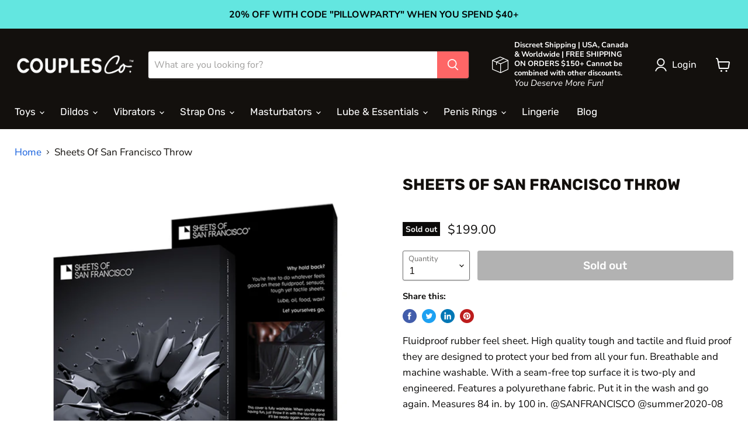

--- FILE ---
content_type: text/html; charset=utf-8
request_url: https://couplesco.com/products/sheets-of-san-francisco-throw
body_size: 76874
content:
<!doctype html>
<html class="no-js no-touch" lang="en">
  <head>
    
    <!-- Google tag (gtag.js) -->
<script async src="https://www.googletagmanager.com/gtag/js?id=AW-483368466"></script>
<script>
  window.dataLayer = window.dataLayer || [];
  function gtag(){dataLayer.push(arguments);}
  gtag('js', new Date());

  gtag('config', 'AW-483368466');
</script>

  <!-- Google tag (gtag.js) -->
<script async src="https://www.googletagmanager.com/gtag/js?id=G-K9J6JN0C58"></script>
<script>
  window.dataLayer = window.dataLayer || [];
  function gtag(){dataLayer.push(arguments);}
  gtag('js', new Date());

  gtag('config', 'G-K9J6JN0C58');
</script>
  


    <meta charset="utf-8">
    <meta http-equiv="x-ua-compatible" content="IE=edge">
    <!-- Google Tag Manager -->
<script>(function(w,d,s,l,i){w[l]=w[l]||[];w[l].push({'gtm.start':
new Date().getTime(),event:'gtm.js'});var f=d.getElementsByTagName(s)[0],
j=d.createElement(s),dl=l!='dataLayer'?'&l='+l:'';j.async=true;j.src=
'https://www.googletagmanager.com/gtm.js?id='+i+dl;f.parentNode.insertBefore(j,f);
})(window,document,'script','dataLayer','GTM-MQ8R4QC');</script>
<!-- End Google Tag Manager -->

    <link rel="preconnect" href="https://cdn.shopify.com">
    <link rel="preconnect" href="https://fonts.shopifycdn.com">
    <link rel="preconnect" href="https://v.shopify.com">
    <link rel="preconnect" href="https://cdn.shopifycloud.com">

    <title>Sheets Of San Francisco Throw</title>

    
      <meta name="description" content="Fluidproof rubber feel sheet. High quality tough and tactile and fluid proof they are designed to protect your bed from all your fun. Breathable and machine washable. With a seam-free top surface it is two-ply and engineered. Features a polyurethane fabric. Put it in the wash and go again. Measures 84 in. by 100 in. @S">
    

    
  <link rel="shortcut icon" href="//couplesco.com/cdn/shop/files/favicon2_32x32.png?v=1623383279" type="image/png">


    
      <link rel="canonical" href="https://couplesco.com/products/sheets-of-san-francisco-throw" />
    

    <meta name="viewport" content="width=device-width">

    
    















<meta property="og:site_name" content="Couples Co.">
<meta property="og:url" content="https://couplesco.com/products/sheets-of-san-francisco-throw">
<meta property="og:title" content="Sheets Of San Francisco Throw">
<meta property="og:type" content="website">
<meta property="og:description" content="Fluidproof rubber feel sheet. High quality tough and tactile and fluid proof they are designed to protect your bed from all your fun. Breathable and machine washable. With a seam-free top surface it is two-ply and engineered. Features a polyurethane fabric. Put it in the wash and go again. Measures 84 in. by 100 in. @S">




    
    
    

    
    
    <meta
      property="og:image"
      content="https://couplesco.com/cdn/shop/products/64405_1200x1200.jpg?v=1679428589"
    />
    <meta
      property="og:image:secure_url"
      content="https://couplesco.com/cdn/shop/products/64405_1200x1200.jpg?v=1679428589"
    />
    <meta property="og:image:width" content="1200" />
    <meta property="og:image:height" content="1200" />
    
    
    <meta property="og:image:alt" content="Social media image" />
  









  <meta name="twitter:site" content="@CouplesCo">








<meta name="twitter:title" content="Sheets Of San Francisco Throw">
<meta name="twitter:description" content="Fluidproof rubber feel sheet. High quality tough and tactile and fluid proof they are designed to protect your bed from all your fun. Breathable and machine washable. With a seam-free top surface it is two-ply and engineered. Features a polyurethane fabric. Put it in the wash and go again. Measures 84 in. by 100 in. @S">


    
    
    
      
      
      <meta name="twitter:card" content="summary">
    
    
    <meta
      property="twitter:image"
      content="https://couplesco.com/cdn/shop/products/64405_1200x1200_crop_center.jpg?v=1679428589"
    />
    <meta property="twitter:image:width" content="1200" />
    <meta property="twitter:image:height" content="1200" />
    
    
    <meta property="twitter:image:alt" content="Social media image" />
  



    <link rel="preload" href="//couplesco.com/cdn/fonts/rubik/rubik_n4.c2fb67c90aa34ecf8da34fc1da937ee9c0c27942.woff2" as="font" crossorigin="anonymous">
    <link rel="preload" as="style" href="//couplesco.com/cdn/shop/t/15/assets/theme.css?v=177565753107210929421764378762">

    <script>window.performance && window.performance.mark && window.performance.mark('shopify.content_for_header.start');</script><meta name="google-site-verification" content="kvHt9xS296KCy20m-Lv-spdGgnvJUJNpKeoFwP0WNUM">
<meta id="shopify-digital-wallet" name="shopify-digital-wallet" content="/41436184736/digital_wallets/dialog">
<meta name="shopify-checkout-api-token" content="dbf585cd9aeb16151c396b0876b01310">
<link rel="alternate" type="application/json+oembed" href="https://couplesco.com/products/sheets-of-san-francisco-throw.oembed">
<script async="async" src="/checkouts/internal/preloads.js?locale=en-US"></script>
<script id="apple-pay-shop-capabilities" type="application/json">{"shopId":41436184736,"countryCode":"CA","currencyCode":"USD","merchantCapabilities":["supports3DS"],"merchantId":"gid:\/\/shopify\/Shop\/41436184736","merchantName":"Couples Co.","requiredBillingContactFields":["postalAddress","email","phone"],"requiredShippingContactFields":["postalAddress","email","phone"],"shippingType":"shipping","supportedNetworks":["visa","masterCard","amex","discover","jcb"],"total":{"type":"pending","label":"Couples Co.","amount":"1.00"},"shopifyPaymentsEnabled":true,"supportsSubscriptions":true}</script>
<script id="shopify-features" type="application/json">{"accessToken":"dbf585cd9aeb16151c396b0876b01310","betas":["rich-media-storefront-analytics"],"domain":"couplesco.com","predictiveSearch":true,"shopId":41436184736,"locale":"en"}</script>
<script>var Shopify = Shopify || {};
Shopify.shop = "exposed-booty-tape.myshopify.com";
Shopify.locale = "en";
Shopify.currency = {"active":"USD","rate":"1.0"};
Shopify.country = "US";
Shopify.theme = {"name":"Empire (Mar-9-2022)","id":128975962272,"schema_name":"Empire","schema_version":"6.1.0","theme_store_id":null,"role":"main"};
Shopify.theme.handle = "null";
Shopify.theme.style = {"id":null,"handle":null};
Shopify.cdnHost = "couplesco.com/cdn";
Shopify.routes = Shopify.routes || {};
Shopify.routes.root = "/";</script>
<script type="module">!function(o){(o.Shopify=o.Shopify||{}).modules=!0}(window);</script>
<script>!function(o){function n(){var o=[];function n(){o.push(Array.prototype.slice.apply(arguments))}return n.q=o,n}var t=o.Shopify=o.Shopify||{};t.loadFeatures=n(),t.autoloadFeatures=n()}(window);</script>
<script id="shop-js-analytics" type="application/json">{"pageType":"product"}</script>
<script defer="defer" async type="module" src="//couplesco.com/cdn/shopifycloud/shop-js/modules/v2/client.init-shop-cart-sync_DtuiiIyl.en.esm.js"></script>
<script defer="defer" async type="module" src="//couplesco.com/cdn/shopifycloud/shop-js/modules/v2/chunk.common_CUHEfi5Q.esm.js"></script>
<script type="module">
  await import("//couplesco.com/cdn/shopifycloud/shop-js/modules/v2/client.init-shop-cart-sync_DtuiiIyl.en.esm.js");
await import("//couplesco.com/cdn/shopifycloud/shop-js/modules/v2/chunk.common_CUHEfi5Q.esm.js");

  window.Shopify.SignInWithShop?.initShopCartSync?.({"fedCMEnabled":true,"windoidEnabled":true});

</script>
<script>(function() {
  var isLoaded = false;
  function asyncLoad() {
    if (isLoaded) return;
    isLoaded = true;
    var urls = ["https:\/\/loox.io\/widget\/NkbyhH5Ye9\/loox.1620848482160.js?shop=exposed-booty-tape.myshopify.com","https:\/\/hfta-app.herokuapp.com\/get_script\/ed81957ce9d911eb9e08de2982097edb.js?v=487836\u0026shop=exposed-booty-tape.myshopify.com","https:\/\/post-purchase-upsell-northern-apps.com\/assets\/client\/js\/postpurchaseupsell_4eqdWXuh.js?shop=exposed-booty-tape.myshopify.com","https:\/\/go.smartrmail.com\/scripts\/pop_up_v3_script_tag_live.js?shop=exposed-booty-tape.myshopify.com","https:\/\/av-northern-apps.com\/js\/agecheckerplus_mG35tH2eGxRu7PQW.js?shop=exposed-booty-tape.myshopify.com","https:\/\/analyzely.gropulse.com\/js\/active.js?shop=exposed-booty-tape.myshopify.com","\/\/cdn.shopify.com\/proxy\/4b386aff7792a0de01163fafea61a9b6e72bdbad477fd6be8048f225ef14ec41\/couplesco.activehosted.com\/js\/site-tracking.php?shop=exposed-booty-tape.myshopify.com\u0026sp-cache-control=cHVibGljLCBtYXgtYWdlPTkwMA"];
    for (var i = 0; i < urls.length; i++) {
      var s = document.createElement('script');
      s.type = 'text/javascript';
      s.async = true;
      s.src = urls[i];
      var x = document.getElementsByTagName('script')[0];
      x.parentNode.insertBefore(s, x);
    }
  };
  if(window.attachEvent) {
    window.attachEvent('onload', asyncLoad);
  } else {
    window.addEventListener('load', asyncLoad, false);
  }
})();</script>
<script id="__st">var __st={"a":41436184736,"offset":-28800,"reqid":"9a7b4b1d-f95a-416d-bfdf-a1368d8de525-1767226674","pageurl":"couplesco.com\/products\/sheets-of-san-francisco-throw","u":"6f5ad3e54989","p":"product","rtyp":"product","rid":8217444548768};</script>
<script>window.ShopifyPaypalV4VisibilityTracking = true;</script>
<script id="captcha-bootstrap">!function(){'use strict';const t='contact',e='account',n='new_comment',o=[[t,t],['blogs',n],['comments',n],[t,'customer']],c=[[e,'customer_login'],[e,'guest_login'],[e,'recover_customer_password'],[e,'create_customer']],r=t=>t.map((([t,e])=>`form[action*='/${t}']:not([data-nocaptcha='true']) input[name='form_type'][value='${e}']`)).join(','),a=t=>()=>t?[...document.querySelectorAll(t)].map((t=>t.form)):[];function s(){const t=[...o],e=r(t);return a(e)}const i='password',u='form_key',d=['recaptcha-v3-token','g-recaptcha-response','h-captcha-response',i],f=()=>{try{return window.sessionStorage}catch{return}},m='__shopify_v',_=t=>t.elements[u];function p(t,e,n=!1){try{const o=window.sessionStorage,c=JSON.parse(o.getItem(e)),{data:r}=function(t){const{data:e,action:n}=t;return t[m]||n?{data:e,action:n}:{data:t,action:n}}(c);for(const[e,n]of Object.entries(r))t.elements[e]&&(t.elements[e].value=n);n&&o.removeItem(e)}catch(o){console.error('form repopulation failed',{error:o})}}const l='form_type',E='cptcha';function T(t){t.dataset[E]=!0}const w=window,h=w.document,L='Shopify',v='ce_forms',y='captcha';let A=!1;((t,e)=>{const n=(g='f06e6c50-85a8-45c8-87d0-21a2b65856fe',I='https://cdn.shopify.com/shopifycloud/storefront-forms-hcaptcha/ce_storefront_forms_captcha_hcaptcha.v1.5.2.iife.js',D={infoText:'Protected by hCaptcha',privacyText:'Privacy',termsText:'Terms'},(t,e,n)=>{const o=w[L][v],c=o.bindForm;if(c)return c(t,g,e,D).then(n);var r;o.q.push([[t,g,e,D],n]),r=I,A||(h.body.append(Object.assign(h.createElement('script'),{id:'captcha-provider',async:!0,src:r})),A=!0)});var g,I,D;w[L]=w[L]||{},w[L][v]=w[L][v]||{},w[L][v].q=[],w[L][y]=w[L][y]||{},w[L][y].protect=function(t,e){n(t,void 0,e),T(t)},Object.freeze(w[L][y]),function(t,e,n,w,h,L){const[v,y,A,g]=function(t,e,n){const i=e?o:[],u=t?c:[],d=[...i,...u],f=r(d),m=r(i),_=r(d.filter((([t,e])=>n.includes(e))));return[a(f),a(m),a(_),s()]}(w,h,L),I=t=>{const e=t.target;return e instanceof HTMLFormElement?e:e&&e.form},D=t=>v().includes(t);t.addEventListener('submit',(t=>{const e=I(t);if(!e)return;const n=D(e)&&!e.dataset.hcaptchaBound&&!e.dataset.recaptchaBound,o=_(e),c=g().includes(e)&&(!o||!o.value);(n||c)&&t.preventDefault(),c&&!n&&(function(t){try{if(!f())return;!function(t){const e=f();if(!e)return;const n=_(t);if(!n)return;const o=n.value;o&&e.removeItem(o)}(t);const e=Array.from(Array(32),(()=>Math.random().toString(36)[2])).join('');!function(t,e){_(t)||t.append(Object.assign(document.createElement('input'),{type:'hidden',name:u})),t.elements[u].value=e}(t,e),function(t,e){const n=f();if(!n)return;const o=[...t.querySelectorAll(`input[type='${i}']`)].map((({name:t})=>t)),c=[...d,...o],r={};for(const[a,s]of new FormData(t).entries())c.includes(a)||(r[a]=s);n.setItem(e,JSON.stringify({[m]:1,action:t.action,data:r}))}(t,e)}catch(e){console.error('failed to persist form',e)}}(e),e.submit())}));const S=(t,e)=>{t&&!t.dataset[E]&&(n(t,e.some((e=>e===t))),T(t))};for(const o of['focusin','change'])t.addEventListener(o,(t=>{const e=I(t);D(e)&&S(e,y())}));const B=e.get('form_key'),M=e.get(l),P=B&&M;t.addEventListener('DOMContentLoaded',(()=>{const t=y();if(P)for(const e of t)e.elements[l].value===M&&p(e,B);[...new Set([...A(),...v().filter((t=>'true'===t.dataset.shopifyCaptcha))])].forEach((e=>S(e,t)))}))}(h,new URLSearchParams(w.location.search),n,t,e,['guest_login'])})(!0,!0)}();</script>
<script integrity="sha256-4kQ18oKyAcykRKYeNunJcIwy7WH5gtpwJnB7kiuLZ1E=" data-source-attribution="shopify.loadfeatures" defer="defer" src="//couplesco.com/cdn/shopifycloud/storefront/assets/storefront/load_feature-a0a9edcb.js" crossorigin="anonymous"></script>
<script data-source-attribution="shopify.dynamic_checkout.dynamic.init">var Shopify=Shopify||{};Shopify.PaymentButton=Shopify.PaymentButton||{isStorefrontPortableWallets:!0,init:function(){window.Shopify.PaymentButton.init=function(){};var t=document.createElement("script");t.src="https://couplesco.com/cdn/shopifycloud/portable-wallets/latest/portable-wallets.en.js",t.type="module",document.head.appendChild(t)}};
</script>
<script data-source-attribution="shopify.dynamic_checkout.buyer_consent">
  function portableWalletsHideBuyerConsent(e){var t=document.getElementById("shopify-buyer-consent"),n=document.getElementById("shopify-subscription-policy-button");t&&n&&(t.classList.add("hidden"),t.setAttribute("aria-hidden","true"),n.removeEventListener("click",e))}function portableWalletsShowBuyerConsent(e){var t=document.getElementById("shopify-buyer-consent"),n=document.getElementById("shopify-subscription-policy-button");t&&n&&(t.classList.remove("hidden"),t.removeAttribute("aria-hidden"),n.addEventListener("click",e))}window.Shopify?.PaymentButton&&(window.Shopify.PaymentButton.hideBuyerConsent=portableWalletsHideBuyerConsent,window.Shopify.PaymentButton.showBuyerConsent=portableWalletsShowBuyerConsent);
</script>
<script>
  function portableWalletsCleanup(e){e&&e.src&&console.error("Failed to load portable wallets script "+e.src);var t=document.querySelectorAll("shopify-accelerated-checkout .shopify-payment-button__skeleton, shopify-accelerated-checkout-cart .wallet-cart-button__skeleton"),e=document.getElementById("shopify-buyer-consent");for(let e=0;e<t.length;e++)t[e].remove();e&&e.remove()}function portableWalletsNotLoadedAsModule(e){e instanceof ErrorEvent&&"string"==typeof e.message&&e.message.includes("import.meta")&&"string"==typeof e.filename&&e.filename.includes("portable-wallets")&&(window.removeEventListener("error",portableWalletsNotLoadedAsModule),window.Shopify.PaymentButton.failedToLoad=e,"loading"===document.readyState?document.addEventListener("DOMContentLoaded",window.Shopify.PaymentButton.init):window.Shopify.PaymentButton.init())}window.addEventListener("error",portableWalletsNotLoadedAsModule);
</script>

<script type="module" src="https://couplesco.com/cdn/shopifycloud/portable-wallets/latest/portable-wallets.en.js" onError="portableWalletsCleanup(this)" crossorigin="anonymous"></script>
<script nomodule>
  document.addEventListener("DOMContentLoaded", portableWalletsCleanup);
</script>

<link id="shopify-accelerated-checkout-styles" rel="stylesheet" media="screen" href="https://couplesco.com/cdn/shopifycloud/portable-wallets/latest/accelerated-checkout-backwards-compat.css" crossorigin="anonymous">
<style id="shopify-accelerated-checkout-cart">
        #shopify-buyer-consent {
  margin-top: 1em;
  display: inline-block;
  width: 100%;
}

#shopify-buyer-consent.hidden {
  display: none;
}

#shopify-subscription-policy-button {
  background: none;
  border: none;
  padding: 0;
  text-decoration: underline;
  font-size: inherit;
  cursor: pointer;
}

#shopify-subscription-policy-button::before {
  box-shadow: none;
}

      </style>

<script>window.performance && window.performance.mark && window.performance.mark('shopify.content_for_header.end');</script>

    <link href="//couplesco.com/cdn/shop/t/15/assets/theme.css?v=177565753107210929421764378762" rel="stylesheet" type="text/css" media="all" />

    
    <script>
      window.Theme = window.Theme || {};
      window.Theme.version = '6.1.0';
      window.Theme.name = 'Empire';
      window.Theme.routes = {
        "root_url": "/",
        "account_url": "/account",
        "account_login_url": "/account/login",
        "account_logout_url": "/account/logout",
        "account_register_url": "/account/register",
        "account_addresses_url": "/account/addresses",
        "collections_url": "/collections",
        "all_products_collection_url": "/collections/all",
        "search_url": "/search",
        "cart_url": "/cart",
        "cart_add_url": "/cart/add",
        "cart_change_url": "/cart/change",
        "cart_clear_url": "/cart/clear",
        "product_recommendations_url": "/recommendations/products",
      };
    </script>
    

	<script>var loox_global_hash = '1762048143427';</script><script>var loox_floating_widget = {"active":true,"rtl":false,"position":"right","button_text":"REVIEWS","button_bg_color":"333333","button_text_color":"FFFFFF","display_on_home_page":true,"display_on_product_page":true,"display_on_cart_page":true,"display_on_other_pages":true,"hide_on_mobile":false,"orientation":"default"};
</script><style>.loox-reviews-default { max-width: 1200px; margin: 0 auto; }.loox-rating .loox-icon { color:#ffb400; }
:root { --lxs-rating-icon-color: #ffb400; }</style>
  <script src="https://analytics.ahrefs.com/analytics.js" data-key="GQC04aWqo1K1taiIxKjDmA" async></script>
<!-- BEGIN app block: shopify://apps/frequently-bought/blocks/app-embed-block/b1a8cbea-c844-4842-9529-7c62dbab1b1f --><script>
    window.codeblackbelt = window.codeblackbelt || {};
    window.codeblackbelt.shop = window.codeblackbelt.shop || 'exposed-booty-tape.myshopify.com';
    
        window.codeblackbelt.productId = 8217444548768;</script><script src="//cdn.codeblackbelt.com/widgets/frequently-bought-together/main.min.js?version=2025123116-0800" async></script>
 <!-- END app block --><!-- BEGIN app block: shopify://apps/pumper-bundles/blocks/app-embed/0856870d-2aca-4b1e-a662-cf1797f61270 --><meta name="format-detection" content="telephone=no">

  

  

  
  



<!-- END app block --><!-- BEGIN app block: shopify://apps/analyzely-google-analytics-4/blocks/analyzely/b3a3a697-6f42-4507-a5ae-c447f6da2c9d -->

  <!-- Global site tag (gtag.js) - Google Analytics -->
  <script
    async
    src="https://www.googletagmanager.com/gtag/js?id=G-K9J6JN0C58&l=analyzelyDataLayer"
  ></script>
  <script>
    // save analyzely data to session storage if available
    sessionStorage.setItem('groPulseAnalyzelyData', JSON.stringify({"serverSideEvent":{"measurementSecret":"","isEnable":false},"googleAccount":{"selectedAccount":"268741044","selectedProperty":"376889207"},"trackingConsent":{"isEnable":false},"dashboardAppEmbeddedStatus":true,"selectedDataLayer":["purchase","initiateCheckout","addToCart","viewContent","viewCategory"],"isTaxAdded":true,"isShippingAdded":true,"isManually":false,"_id":"647f1f232ba8fe37363c9c4b","shopName":"exposed-booty-tape.myshopify.com","__v":0,"analyticsVersion":"ga4","createdAt":"2023-06-06T11:57:23.446Z","isECActive":false,"measurementId":"G-K9J6JN0C58","updatedAt":"2023-06-22T17:34:37.391Z"}));

    const isGroPulseAnalyzelyWebPixelLoaded = Boolean(sessionStorage.getItem("isGroPulseAnalyzelyWebPixelLoaded"));

    window.analyzelyDataLayer = window.analyzelyDataLayer || [];
    function analyzelyGtag() {
      analyzelyDataLayer.push(arguments);
    }

    window.Shopify.loadFeatures([
      {
        name: "consent-tracking-api",
        version: "0.1"
      }
    ], (error) => {
      if (error) {
        throw error;
      }

      const analyzelyTrackingConsentStatus = false;

      if(!analyzelyTrackingConsentStatus){
        const event = new Event("analyzely_consent_set");
        window.dispatchEvent(event);
        return;
      }

      const isTrackingConsentGiven = Shopify.customerPrivacy.userCanBeTracked();
      if (isTrackingConsentGiven) {
        analyzelyGtag('consent', 'default', {
          'ad_storage': 'granted',
          'ad_user_data': 'granted',
          'ad_personalization': 'granted',
          'analytics_storage': 'granted'
        });
      }
      else{
        analyzelyGtag('consent', 'default', {
          'ad_storage': 'denied',
          'ad_user_data': 'denied',
          'ad_personalization': 'denied',
          'analytics_storage': 'denied'
        });
      }
      document.addEventListener("visitorConsentCollected", (event) => {
      if(event.detail.analyticsAllowed) {
        analyzelyGtag('consent', 'update', {
          'ad_storage': 'granted',
          'ad_user_data': 'granted',
          'ad_personalization': 'granted',
          'analytics_storage': 'granted'
        });
      }
      else {
        analyzelyGtag('consent', 'update', {
          'ad_storage': 'denied',
          'ad_user_data': 'denied',
          'ad_personalization': 'denied',
          'analytics_storage': 'denied'
        });
      }
      });
      const event = new Event("analyzely_consent_set");
      window.dispatchEvent(event);
    });

    window.addEventListener("analyzely_consent_set", () => {
      analyzelyGtag('js', new Date());
      analyzelyGtag('config', 'G-K9J6JN0C58');const startEvent = new Event("analyzely_start_tracking");
      if (document.readyState === "complete") {
        window.dispatchEvent(startEvent);
      } else {
        window.addEventListener("load", () => window.dispatchEvent(startEvent));
      }
    })
  </script>

  <script>
    window.analyzelyGtag = window.analyzelyGtag || function () {};
  </script>

    
      <script>

        window.addEventListener("analyzely_start_tracking", () => {
          (function() {
            let variantTitle = "";variantTitle = `Default Title`;const itemCategoryList = {};itemCategoryList['item_category'] = `BDSM`;
              itemCategoryList['item_category2'] = "Best Couples Sex Toys";itemCategoryList['item_category3'] = "Best Sex Toys For Her";itemCategoryList['item_category4'] = "Best Sex Toys For Him";let itemCategories = [];

            Object.values(itemCategoryList).forEach(singleitem => itemCategories.push(singleitem))

            itemCategories = itemCategories.join("/");


            analyzelyGtag('event', 'view_item', {
              "items": [
                {
                  item_id: "8217444548768",
                  item_name: `Sheets Of San Francisco Throw`,
                  currency: Shopify.currency.active || ShopifyAnalytics.meta.currency,
                  item_brand: `Nalpac`,
                  item_category: itemCategories,
                  item_variant: variantTitle,
                  price: 199.0
                }
              ]
            });
          })()
        })
      </script>
    
  

    <script>
      function htHGACheckCart() {
        /**
         *
         * @param {Array} dataList
         * @param {Object} singleData
         */
        const isDataUseable = (dataList, checkData) => {
          if (dataList.length === 0) return checkData;

          for (let index = 0; index < dataList.length; index++) {
            const singleData = dataList[index];
            if (singleData.id === checkData.id) {
              if (checkData.quantity > singleData.quantity) {
                const newData = {
                  ...checkData,
                  quantity: checkData.quantity - singleData.quantity,
                };
                return newData;
              } else {
                return false;
              }
            }
          }
          return checkData;
        };

        /**
         *
         * @param {Array} localStoreData
         * @param {Array} newFetchData
         */
        const checkAddToACart = (localStoreData, newFetchData) => {
          return newFetchData.map((singleFetchData) => isDataUseable(localStoreData, singleFetchData)).filter(Boolean);
        };

        /**
         *
         * @param {Array} localStoreData
         * @param {Array} newFetchData
         */
        const checkRemoveFromACart = (localStoreData, newFetchData) => {
          return localStoreData
            .map((singleLocalStoreData) => isDataUseable(newFetchData, singleLocalStoreData))
            .filter(Boolean);
        };

        const addToCartFire = (cartData, rawCartData) => {
          const dataLayerItems = cartData.map((singleCartData, i) => {
            return {
              item_id: singleCartData.product_id,
              item_name: singleCartData.product_title,
              currency: Shopify.currency.active || ShopifyAnalytics.meta.currency,
              item_brand: singleCartData.vendor,
              item_variant: singleCartData.variant_title,
              quantity: singleCartData.quantity,
              price: singleCartData.price / 100,
            };
          });

          analyzelyGtag('event', 'add_to_cart', {
            currency: rawCartData.currency,
            value: rawCartData.total_price / 100,
            items: dataLayerItems,
          });
        };

        const removeFromCartFire = (cartData, rawCartData) => {
          const dataLayerItems = cartData.map((singleCartData, i) => {
            return {
              item_id: singleCartData.product_id,
              item_name: singleCartData.product_title,
              currency: Shopify.currency.active || ShopifyAnalytics.meta.currency,
              item_brand: singleCartData.vendor,
              item_variant: singleCartData.variant_title,
              quantity: singleCartData.quantity,
              price: singleCartData.price / 100,
            };
          });

          analyzelyGtag('event', 'remove_from_cart', {
            currency: rawCartData.currency,
            value: rawCartData.total_price / 100,
            items: dataLayerItems,
          });
        };

        setInterval(function () {
          fetch('/cart.js')
            .then((response) => response.json())
            .then((data) => {
              const lsData = JSON.parse(localStorage.getItem('ht-hga-cart-data')) || [];

              const fetchData = data.items;

              const addToCart = checkAddToACart(lsData, fetchData);
              addToCart.length !== 0 && addToCartFire(addToCart, data);

              const removeFromCart = checkRemoveFromACart(lsData, fetchData);
              removeFromCart.length !== 0 && removeFromCartFire(removeFromCart, data);

              localStorage.setItem('ht-hga-cart-data', JSON.stringify(fetchData));
            });
        }, 3000);
      }

      if(!isGroPulseAnalyzelyWebPixelLoaded){
        window.addEventListener('analyzely_start_tracking', htHGACheckCart);
      }
    </script>
  

    <script>
      if(!isGroPulseAnalyzelyWebPixelLoaded){
        window.addEventListener('analyzely_start_tracking', (event) => {
          (function () {
            function fireInitiateCheckout(catData) {
              analyzelyGtag('event', 'begin_checkout', {
                currency: catData.currency,
                value: catData.total_price / 100,
                items: catData.items.map((item, index) => ({
                  item_id: item.product_id,
                  item_name: item.product_title,
                  currency: catData.currency,
                  index: index,
                  item_variant: item.variant_title,
                  price: item.price / 100,
                  quantity: item.quantity,
                  item_brand: item.vendor,
                })),
              });
            }

            function checkoutButtonClickHandler() {
              fetch('/cart.js')
                .then((response) => response.json())
                .then((data) => {
                  fireInitiateCheckout(data);
                });
            }

            window.hso_checkoutButtonClickHandler = checkoutButtonClickHandler;

            function setCheckoutButtonEvent() {
              if (document.querySelectorAll("[name='checkout']").length !== 0) {
                document.querySelectorAll("[name='checkout']").forEach((singleButton) => {
                  singleButton.addEventListener('click', checkoutButtonClickHandler);
                });
              }
              if (document.querySelectorAll("[href='/checkout']").length !== 0) {
                document.querySelectorAll("[href='/checkout']").forEach((singleButton) => {
                  singleButton.addEventListener('click', checkoutButtonClickHandler);
                });
              }
            }

            setCheckoutButtonEvent();

            const targetNode = document.body;
            const config = {
              attributes: true,
              childList: true,
              subtree: true,
            };
            const callback = function (mutationsList, observer) {
              setCheckoutButtonEvent();
            };

            const observer = new MutationObserver(callback);
            observer.observe(targetNode, config);
          })();
        });
      }
    </script>
  

<!-- END app block --><link href="https://monorail-edge.shopifysvc.com" rel="dns-prefetch">
<script>(function(){if ("sendBeacon" in navigator && "performance" in window) {try {var session_token_from_headers = performance.getEntriesByType('navigation')[0].serverTiming.find(x => x.name == '_s').description;} catch {var session_token_from_headers = undefined;}var session_cookie_matches = document.cookie.match(/_shopify_s=([^;]*)/);var session_token_from_cookie = session_cookie_matches && session_cookie_matches.length === 2 ? session_cookie_matches[1] : "";var session_token = session_token_from_headers || session_token_from_cookie || "";function handle_abandonment_event(e) {var entries = performance.getEntries().filter(function(entry) {return /monorail-edge.shopifysvc.com/.test(entry.name);});if (!window.abandonment_tracked && entries.length === 0) {window.abandonment_tracked = true;var currentMs = Date.now();var navigation_start = performance.timing.navigationStart;var payload = {shop_id: 41436184736,url: window.location.href,navigation_start,duration: currentMs - navigation_start,session_token,page_type: "product"};window.navigator.sendBeacon("https://monorail-edge.shopifysvc.com/v1/produce", JSON.stringify({schema_id: "online_store_buyer_site_abandonment/1.1",payload: payload,metadata: {event_created_at_ms: currentMs,event_sent_at_ms: currentMs}}));}}window.addEventListener('pagehide', handle_abandonment_event);}}());</script>
<script id="web-pixels-manager-setup">(function e(e,d,r,n,o){if(void 0===o&&(o={}),!Boolean(null===(a=null===(i=window.Shopify)||void 0===i?void 0:i.analytics)||void 0===a?void 0:a.replayQueue)){var i,a;window.Shopify=window.Shopify||{};var t=window.Shopify;t.analytics=t.analytics||{};var s=t.analytics;s.replayQueue=[],s.publish=function(e,d,r){return s.replayQueue.push([e,d,r]),!0};try{self.performance.mark("wpm:start")}catch(e){}var l=function(){var e={modern:/Edge?\/(1{2}[4-9]|1[2-9]\d|[2-9]\d{2}|\d{4,})\.\d+(\.\d+|)|Firefox\/(1{2}[4-9]|1[2-9]\d|[2-9]\d{2}|\d{4,})\.\d+(\.\d+|)|Chrom(ium|e)\/(9{2}|\d{3,})\.\d+(\.\d+|)|(Maci|X1{2}).+ Version\/(15\.\d+|(1[6-9]|[2-9]\d|\d{3,})\.\d+)([,.]\d+|)( \(\w+\)|)( Mobile\/\w+|) Safari\/|Chrome.+OPR\/(9{2}|\d{3,})\.\d+\.\d+|(CPU[ +]OS|iPhone[ +]OS|CPU[ +]iPhone|CPU IPhone OS|CPU iPad OS)[ +]+(15[._]\d+|(1[6-9]|[2-9]\d|\d{3,})[._]\d+)([._]\d+|)|Android:?[ /-](13[3-9]|1[4-9]\d|[2-9]\d{2}|\d{4,})(\.\d+|)(\.\d+|)|Android.+Firefox\/(13[5-9]|1[4-9]\d|[2-9]\d{2}|\d{4,})\.\d+(\.\d+|)|Android.+Chrom(ium|e)\/(13[3-9]|1[4-9]\d|[2-9]\d{2}|\d{4,})\.\d+(\.\d+|)|SamsungBrowser\/([2-9]\d|\d{3,})\.\d+/,legacy:/Edge?\/(1[6-9]|[2-9]\d|\d{3,})\.\d+(\.\d+|)|Firefox\/(5[4-9]|[6-9]\d|\d{3,})\.\d+(\.\d+|)|Chrom(ium|e)\/(5[1-9]|[6-9]\d|\d{3,})\.\d+(\.\d+|)([\d.]+$|.*Safari\/(?![\d.]+ Edge\/[\d.]+$))|(Maci|X1{2}).+ Version\/(10\.\d+|(1[1-9]|[2-9]\d|\d{3,})\.\d+)([,.]\d+|)( \(\w+\)|)( Mobile\/\w+|) Safari\/|Chrome.+OPR\/(3[89]|[4-9]\d|\d{3,})\.\d+\.\d+|(CPU[ +]OS|iPhone[ +]OS|CPU[ +]iPhone|CPU IPhone OS|CPU iPad OS)[ +]+(10[._]\d+|(1[1-9]|[2-9]\d|\d{3,})[._]\d+)([._]\d+|)|Android:?[ /-](13[3-9]|1[4-9]\d|[2-9]\d{2}|\d{4,})(\.\d+|)(\.\d+|)|Mobile Safari.+OPR\/([89]\d|\d{3,})\.\d+\.\d+|Android.+Firefox\/(13[5-9]|1[4-9]\d|[2-9]\d{2}|\d{4,})\.\d+(\.\d+|)|Android.+Chrom(ium|e)\/(13[3-9]|1[4-9]\d|[2-9]\d{2}|\d{4,})\.\d+(\.\d+|)|Android.+(UC? ?Browser|UCWEB|U3)[ /]?(15\.([5-9]|\d{2,})|(1[6-9]|[2-9]\d|\d{3,})\.\d+)\.\d+|SamsungBrowser\/(5\.\d+|([6-9]|\d{2,})\.\d+)|Android.+MQ{2}Browser\/(14(\.(9|\d{2,})|)|(1[5-9]|[2-9]\d|\d{3,})(\.\d+|))(\.\d+|)|K[Aa][Ii]OS\/(3\.\d+|([4-9]|\d{2,})\.\d+)(\.\d+|)/},d=e.modern,r=e.legacy,n=navigator.userAgent;return n.match(d)?"modern":n.match(r)?"legacy":"unknown"}(),u="modern"===l?"modern":"legacy",c=(null!=n?n:{modern:"",legacy:""})[u],f=function(e){return[e.baseUrl,"/wpm","/b",e.hashVersion,"modern"===e.buildTarget?"m":"l",".js"].join("")}({baseUrl:d,hashVersion:r,buildTarget:u}),m=function(e){var d=e.version,r=e.bundleTarget,n=e.surface,o=e.pageUrl,i=e.monorailEndpoint;return{emit:function(e){var a=e.status,t=e.errorMsg,s=(new Date).getTime(),l=JSON.stringify({metadata:{event_sent_at_ms:s},events:[{schema_id:"web_pixels_manager_load/3.1",payload:{version:d,bundle_target:r,page_url:o,status:a,surface:n,error_msg:t},metadata:{event_created_at_ms:s}}]});if(!i)return console&&console.warn&&console.warn("[Web Pixels Manager] No Monorail endpoint provided, skipping logging."),!1;try{return self.navigator.sendBeacon.bind(self.navigator)(i,l)}catch(e){}var u=new XMLHttpRequest;try{return u.open("POST",i,!0),u.setRequestHeader("Content-Type","text/plain"),u.send(l),!0}catch(e){return console&&console.warn&&console.warn("[Web Pixels Manager] Got an unhandled error while logging to Monorail."),!1}}}}({version:r,bundleTarget:l,surface:e.surface,pageUrl:self.location.href,monorailEndpoint:e.monorailEndpoint});try{o.browserTarget=l,function(e){var d=e.src,r=e.async,n=void 0===r||r,o=e.onload,i=e.onerror,a=e.sri,t=e.scriptDataAttributes,s=void 0===t?{}:t,l=document.createElement("script"),u=document.querySelector("head"),c=document.querySelector("body");if(l.async=n,l.src=d,a&&(l.integrity=a,l.crossOrigin="anonymous"),s)for(var f in s)if(Object.prototype.hasOwnProperty.call(s,f))try{l.dataset[f]=s[f]}catch(e){}if(o&&l.addEventListener("load",o),i&&l.addEventListener("error",i),u)u.appendChild(l);else{if(!c)throw new Error("Did not find a head or body element to append the script");c.appendChild(l)}}({src:f,async:!0,onload:function(){if(!function(){var e,d;return Boolean(null===(d=null===(e=window.Shopify)||void 0===e?void 0:e.analytics)||void 0===d?void 0:d.initialized)}()){var d=window.webPixelsManager.init(e)||void 0;if(d){var r=window.Shopify.analytics;r.replayQueue.forEach((function(e){var r=e[0],n=e[1],o=e[2];d.publishCustomEvent(r,n,o)})),r.replayQueue=[],r.publish=d.publishCustomEvent,r.visitor=d.visitor,r.initialized=!0}}},onerror:function(){return m.emit({status:"failed",errorMsg:"".concat(f," has failed to load")})},sri:function(e){var d=/^sha384-[A-Za-z0-9+/=]+$/;return"string"==typeof e&&d.test(e)}(c)?c:"",scriptDataAttributes:o}),m.emit({status:"loading"})}catch(e){m.emit({status:"failed",errorMsg:(null==e?void 0:e.message)||"Unknown error"})}}})({shopId: 41436184736,storefrontBaseUrl: "https://couplesco.com",extensionsBaseUrl: "https://extensions.shopifycdn.com/cdn/shopifycloud/web-pixels-manager",monorailEndpoint: "https://monorail-edge.shopifysvc.com/unstable/produce_batch",surface: "storefront-renderer",enabledBetaFlags: ["2dca8a86","a0d5f9d2"],webPixelsConfigList: [{"id":"543522976","configuration":"{\"config\":\"{\\\"google_tag_ids\\\":[\\\"G-LEXBGHJQV2\\\",\\\"AW-483368466\\\",\\\"GT-T9HM26T\\\"],\\\"target_country\\\":\\\"US\\\",\\\"gtag_events\\\":[{\\\"type\\\":\\\"begin_checkout\\\",\\\"action_label\\\":[\\\"G-LEXBGHJQV2\\\",\\\"AW-483368466\\\/5yfhCKuN2okDEJK8vuYB\\\"]},{\\\"type\\\":\\\"search\\\",\\\"action_label\\\":[\\\"G-LEXBGHJQV2\\\",\\\"AW-483368466\\\/SO-qCK6N2okDEJK8vuYB\\\"]},{\\\"type\\\":\\\"view_item\\\",\\\"action_label\\\":[\\\"G-LEXBGHJQV2\\\",\\\"AW-483368466\\\/KBW9CK2M2okDEJK8vuYB\\\",\\\"MC-B1EZ9JR3X9\\\"]},{\\\"type\\\":\\\"purchase\\\",\\\"action_label\\\":[\\\"G-LEXBGHJQV2\\\",\\\"AW-483368466\\\/InaiCKqM2okDEJK8vuYB\\\",\\\"MC-B1EZ9JR3X9\\\"]},{\\\"type\\\":\\\"page_view\\\",\\\"action_label\\\":[\\\"G-LEXBGHJQV2\\\",\\\"AW-483368466\\\/LbLhCKeM2okDEJK8vuYB\\\",\\\"MC-B1EZ9JR3X9\\\"]},{\\\"type\\\":\\\"add_payment_info\\\",\\\"action_label\\\":[\\\"G-LEXBGHJQV2\\\",\\\"AW-483368466\\\/V02HCLGN2okDEJK8vuYB\\\"]},{\\\"type\\\":\\\"add_to_cart\\\",\\\"action_label\\\":[\\\"G-LEXBGHJQV2\\\",\\\"AW-483368466\\\/z3rZCKiN2okDEJK8vuYB\\\"]}],\\\"enable_monitoring_mode\\\":false}\"}","eventPayloadVersion":"v1","runtimeContext":"OPEN","scriptVersion":"b2a88bafab3e21179ed38636efcd8a93","type":"APP","apiClientId":1780363,"privacyPurposes":[],"dataSharingAdjustments":{"protectedCustomerApprovalScopes":["read_customer_address","read_customer_email","read_customer_name","read_customer_personal_data","read_customer_phone"]}},{"id":"27132064","configuration":"{\"myshopifyDomain\":\"exposed-booty-tape.myshopify.com\"}","eventPayloadVersion":"v1","runtimeContext":"STRICT","scriptVersion":"23b97d18e2aa74363140dc29c9284e87","type":"APP","apiClientId":2775569,"privacyPurposes":["ANALYTICS","MARKETING","SALE_OF_DATA"],"dataSharingAdjustments":{"protectedCustomerApprovalScopes":["read_customer_address","read_customer_email","read_customer_name","read_customer_phone","read_customer_personal_data"]}},{"id":"26869920","configuration":"{\"addToCartUrl\":\"https:\\\/\\\/analyzely.gropulse.com\\\/add_to_cart_receiver\",\"paymentInfoSubmittedUrl\":\"https:\\\/\\\/analyzely.gropulse.com\\\/payment_info_receiver\",\"shippingInfoSubmittedUrl\":\"https:\\\/\\\/analyzely.gropulse.com\\\/shipping_info_receiver\",\"shop\":\"exposed-booty-tape.myshopify.com\",\"apiKey\":\"393b3b4bb69acc2f58835a02f4aaa14b\"}","eventPayloadVersion":"v1","runtimeContext":"STRICT","scriptVersion":"9f9f9af0a4bfed3070b884ecbdee9345","type":"APP","apiClientId":7208304641,"privacyPurposes":["ANALYTICS","MARKETING","SALE_OF_DATA"],"dataSharingAdjustments":{"protectedCustomerApprovalScopes":["read_customer_personal_data"]}},{"id":"shopify-app-pixel","configuration":"{}","eventPayloadVersion":"v1","runtimeContext":"STRICT","scriptVersion":"0450","apiClientId":"shopify-pixel","type":"APP","privacyPurposes":["ANALYTICS","MARKETING"]},{"id":"shopify-custom-pixel","eventPayloadVersion":"v1","runtimeContext":"LAX","scriptVersion":"0450","apiClientId":"shopify-pixel","type":"CUSTOM","privacyPurposes":["ANALYTICS","MARKETING"]}],isMerchantRequest: false,initData: {"shop":{"name":"Couples Co.","paymentSettings":{"currencyCode":"USD"},"myshopifyDomain":"exposed-booty-tape.myshopify.com","countryCode":"CA","storefrontUrl":"https:\/\/couplesco.com"},"customer":null,"cart":null,"checkout":null,"productVariants":[{"price":{"amount":199.0,"currencyCode":"USD"},"product":{"title":"Sheets Of San Francisco Throw","vendor":"Nalpac","id":"8217444548768","untranslatedTitle":"Sheets Of San Francisco Throw","url":"\/products\/sheets-of-san-francisco-throw","type":""},"id":"43627592777888","image":{"src":"\/\/couplesco.com\/cdn\/shop\/products\/64405.jpg?v=1679428589"},"sku":"64405","title":"Default Title","untranslatedTitle":"Default Title"}],"purchasingCompany":null},},"https://couplesco.com/cdn","da62cc92w68dfea28pcf9825a4m392e00d0",{"modern":"","legacy":""},{"shopId":"41436184736","storefrontBaseUrl":"https:\/\/couplesco.com","extensionBaseUrl":"https:\/\/extensions.shopifycdn.com\/cdn\/shopifycloud\/web-pixels-manager","surface":"storefront-renderer","enabledBetaFlags":"[\"2dca8a86\", \"a0d5f9d2\"]","isMerchantRequest":"false","hashVersion":"da62cc92w68dfea28pcf9825a4m392e00d0","publish":"custom","events":"[[\"page_viewed\",{}],[\"product_viewed\",{\"productVariant\":{\"price\":{\"amount\":199.0,\"currencyCode\":\"USD\"},\"product\":{\"title\":\"Sheets Of San Francisco Throw\",\"vendor\":\"Nalpac\",\"id\":\"8217444548768\",\"untranslatedTitle\":\"Sheets Of San Francisco Throw\",\"url\":\"\/products\/sheets-of-san-francisco-throw\",\"type\":\"\"},\"id\":\"43627592777888\",\"image\":{\"src\":\"\/\/couplesco.com\/cdn\/shop\/products\/64405.jpg?v=1679428589\"},\"sku\":\"64405\",\"title\":\"Default Title\",\"untranslatedTitle\":\"Default Title\"}}]]"});</script><script>
  window.ShopifyAnalytics = window.ShopifyAnalytics || {};
  window.ShopifyAnalytics.meta = window.ShopifyAnalytics.meta || {};
  window.ShopifyAnalytics.meta.currency = 'USD';
  var meta = {"product":{"id":8217444548768,"gid":"gid:\/\/shopify\/Product\/8217444548768","vendor":"Nalpac","type":"","handle":"sheets-of-san-francisco-throw","variants":[{"id":43627592777888,"price":19900,"name":"Sheets Of San Francisco Throw","public_title":null,"sku":"64405"}],"remote":false},"page":{"pageType":"product","resourceType":"product","resourceId":8217444548768,"requestId":"9a7b4b1d-f95a-416d-bfdf-a1368d8de525-1767226674"}};
  for (var attr in meta) {
    window.ShopifyAnalytics.meta[attr] = meta[attr];
  }
</script>
<script class="analytics">
  (function () {
    var customDocumentWrite = function(content) {
      var jquery = null;

      if (window.jQuery) {
        jquery = window.jQuery;
      } else if (window.Checkout && window.Checkout.$) {
        jquery = window.Checkout.$;
      }

      if (jquery) {
        jquery('body').append(content);
      }
    };

    var hasLoggedConversion = function(token) {
      if (token) {
        return document.cookie.indexOf('loggedConversion=' + token) !== -1;
      }
      return false;
    }

    var setCookieIfConversion = function(token) {
      if (token) {
        var twoMonthsFromNow = new Date(Date.now());
        twoMonthsFromNow.setMonth(twoMonthsFromNow.getMonth() + 2);

        document.cookie = 'loggedConversion=' + token + '; expires=' + twoMonthsFromNow;
      }
    }

    var trekkie = window.ShopifyAnalytics.lib = window.trekkie = window.trekkie || [];
    if (trekkie.integrations) {
      return;
    }
    trekkie.methods = [
      'identify',
      'page',
      'ready',
      'track',
      'trackForm',
      'trackLink'
    ];
    trekkie.factory = function(method) {
      return function() {
        var args = Array.prototype.slice.call(arguments);
        args.unshift(method);
        trekkie.push(args);
        return trekkie;
      };
    };
    for (var i = 0; i < trekkie.methods.length; i++) {
      var key = trekkie.methods[i];
      trekkie[key] = trekkie.factory(key);
    }
    trekkie.load = function(config) {
      trekkie.config = config || {};
      trekkie.config.initialDocumentCookie = document.cookie;
      var first = document.getElementsByTagName('script')[0];
      var script = document.createElement('script');
      script.type = 'text/javascript';
      script.onerror = function(e) {
        var scriptFallback = document.createElement('script');
        scriptFallback.type = 'text/javascript';
        scriptFallback.onerror = function(error) {
                var Monorail = {
      produce: function produce(monorailDomain, schemaId, payload) {
        var currentMs = new Date().getTime();
        var event = {
          schema_id: schemaId,
          payload: payload,
          metadata: {
            event_created_at_ms: currentMs,
            event_sent_at_ms: currentMs
          }
        };
        return Monorail.sendRequest("https://" + monorailDomain + "/v1/produce", JSON.stringify(event));
      },
      sendRequest: function sendRequest(endpointUrl, payload) {
        // Try the sendBeacon API
        if (window && window.navigator && typeof window.navigator.sendBeacon === 'function' && typeof window.Blob === 'function' && !Monorail.isIos12()) {
          var blobData = new window.Blob([payload], {
            type: 'text/plain'
          });

          if (window.navigator.sendBeacon(endpointUrl, blobData)) {
            return true;
          } // sendBeacon was not successful

        } // XHR beacon

        var xhr = new XMLHttpRequest();

        try {
          xhr.open('POST', endpointUrl);
          xhr.setRequestHeader('Content-Type', 'text/plain');
          xhr.send(payload);
        } catch (e) {
          console.log(e);
        }

        return false;
      },
      isIos12: function isIos12() {
        return window.navigator.userAgent.lastIndexOf('iPhone; CPU iPhone OS 12_') !== -1 || window.navigator.userAgent.lastIndexOf('iPad; CPU OS 12_') !== -1;
      }
    };
    Monorail.produce('monorail-edge.shopifysvc.com',
      'trekkie_storefront_load_errors/1.1',
      {shop_id: 41436184736,
      theme_id: 128975962272,
      app_name: "storefront",
      context_url: window.location.href,
      source_url: "//couplesco.com/cdn/s/trekkie.storefront.8f32c7f0b513e73f3235c26245676203e1209161.min.js"});

        };
        scriptFallback.async = true;
        scriptFallback.src = '//couplesco.com/cdn/s/trekkie.storefront.8f32c7f0b513e73f3235c26245676203e1209161.min.js';
        first.parentNode.insertBefore(scriptFallback, first);
      };
      script.async = true;
      script.src = '//couplesco.com/cdn/s/trekkie.storefront.8f32c7f0b513e73f3235c26245676203e1209161.min.js';
      first.parentNode.insertBefore(script, first);
    };
    trekkie.load(
      {"Trekkie":{"appName":"storefront","development":false,"defaultAttributes":{"shopId":41436184736,"isMerchantRequest":null,"themeId":128975962272,"themeCityHash":"14876782386896669298","contentLanguage":"en","currency":"USD","eventMetadataId":"2472d1de-7bbe-4b8d-a30a-ebbe051e0617"},"isServerSideCookieWritingEnabled":true,"monorailRegion":"shop_domain","enabledBetaFlags":["65f19447"]},"Session Attribution":{},"S2S":{"facebookCapiEnabled":false,"source":"trekkie-storefront-renderer","apiClientId":580111}}
    );

    var loaded = false;
    trekkie.ready(function() {
      if (loaded) return;
      loaded = true;

      window.ShopifyAnalytics.lib = window.trekkie;

      var originalDocumentWrite = document.write;
      document.write = customDocumentWrite;
      try { window.ShopifyAnalytics.merchantGoogleAnalytics.call(this); } catch(error) {};
      document.write = originalDocumentWrite;

      window.ShopifyAnalytics.lib.page(null,{"pageType":"product","resourceType":"product","resourceId":8217444548768,"requestId":"9a7b4b1d-f95a-416d-bfdf-a1368d8de525-1767226674","shopifyEmitted":true});

      var match = window.location.pathname.match(/checkouts\/(.+)\/(thank_you|post_purchase)/)
      var token = match? match[1]: undefined;
      if (!hasLoggedConversion(token)) {
        setCookieIfConversion(token);
        window.ShopifyAnalytics.lib.track("Viewed Product",{"currency":"USD","variantId":43627592777888,"productId":8217444548768,"productGid":"gid:\/\/shopify\/Product\/8217444548768","name":"Sheets Of San Francisco Throw","price":"199.00","sku":"64405","brand":"Nalpac","variant":null,"category":"","nonInteraction":true,"remote":false},undefined,undefined,{"shopifyEmitted":true});
      window.ShopifyAnalytics.lib.track("monorail:\/\/trekkie_storefront_viewed_product\/1.1",{"currency":"USD","variantId":43627592777888,"productId":8217444548768,"productGid":"gid:\/\/shopify\/Product\/8217444548768","name":"Sheets Of San Francisco Throw","price":"199.00","sku":"64405","brand":"Nalpac","variant":null,"category":"","nonInteraction":true,"remote":false,"referer":"https:\/\/couplesco.com\/products\/sheets-of-san-francisco-throw"});
      }
    });


        var eventsListenerScript = document.createElement('script');
        eventsListenerScript.async = true;
        eventsListenerScript.src = "//couplesco.com/cdn/shopifycloud/storefront/assets/shop_events_listener-3da45d37.js";
        document.getElementsByTagName('head')[0].appendChild(eventsListenerScript);

})();</script>
  <script>
  if (!window.ga || (window.ga && typeof window.ga !== 'function')) {
    window.ga = function ga() {
      (window.ga.q = window.ga.q || []).push(arguments);
      if (window.Shopify && window.Shopify.analytics && typeof window.Shopify.analytics.publish === 'function') {
        window.Shopify.analytics.publish("ga_stub_called", {}, {sendTo: "google_osp_migration"});
      }
      console.error("Shopify's Google Analytics stub called with:", Array.from(arguments), "\nSee https://help.shopify.com/manual/promoting-marketing/pixels/pixel-migration#google for more information.");
    };
    if (window.Shopify && window.Shopify.analytics && typeof window.Shopify.analytics.publish === 'function') {
      window.Shopify.analytics.publish("ga_stub_initialized", {}, {sendTo: "google_osp_migration"});
    }
  }
</script>
<script
  defer
  src="https://couplesco.com/cdn/shopifycloud/perf-kit/shopify-perf-kit-2.1.2.min.js"
  data-application="storefront-renderer"
  data-shop-id="41436184736"
  data-render-region="gcp-us-central1"
  data-page-type="product"
  data-theme-instance-id="128975962272"
  data-theme-name="Empire"
  data-theme-version="6.1.0"
  data-monorail-region="shop_domain"
  data-resource-timing-sampling-rate="10"
  data-shs="true"
  data-shs-beacon="true"
  data-shs-export-with-fetch="true"
  data-shs-logs-sample-rate="1"
  data-shs-beacon-endpoint="https://couplesco.com/api/collect"
></script>
</head>

  <body class="template-product" data-instant-allow-query-string data-reduce-animations>
    




        

    

    

    
            

        
            

        
            

        
            

        
            

        
            

        
    
    

    <div id="agp__root"></div>

    <script>
        window.agecheckerVsARddsz9 = {
            fields: {
                
                    
                        active: "QFw7fWSBpVZDmWX9U7",
                    
                
                    
                        background_image: {},
                    
                
                    
                        day_label_text: "DD",
                    
                
                    
                        disclaimer: "By entering this site you are agreeing to the Terms of Use and Privacy Policy.",
                    
                
                    
                        DSYcDQDg6aBhTJ5S: "WeWwPFtL7cUkv7W3sArZ",
                    
                
                    
                        fail_handling: "forgiving",
                    
                
                    
                        fail_message: "Sorry, your age does not permit you to enter at this time.",
                    
                
                    
                        fail_redirect_url: "BnB6Jcmisuz1hcYB60be",
                    
                
                    
                        groups: {"e0ca6cc9-392f-412c-abdd-b442001b5c68":{"ea50c9b6-424a-42b2-9aa9-bf01719ef872":{"type":"template_type","logic":"equal","value":"homepage"}}},
                    
                
                    
                        heading: "ARE YOU 18 OR OLDER?",
                    
                
                    
                        logo_image: [],
                    
                
                    
                        message: "NSFW. You must verify that you are 18 years of age or older to enter this site. ",
                    
                
                    
                        min_age: 18,
                    
                
                    
                        modal_image: [],
                    
                
                    
                        month_label_text: "MM",
                    
                
                    
                        session_unit: "days",
                    
                
                    
                        session_value: 4,
                    
                
                    
                        show_checker_on: "all",
                    
                
                    
                        submit_button_text: "Submit",
                    
                
                    
                        type: "yesNo",
                    
                
                    
                        year_label_text: "YYYY",
                    
                
                    
                        yes_no_fail_button_text: "No",
                    
                
                    
                        yes_no_pass_button_text: "Yes",
                    
                
                    
                        ynn_active: "QFw7fWSBpVZDmWX9U7",
                    
                
                    
                        ynn_backgroundColor: "#FFFFFF",
                    
                
                    
                        ynn_borderColor: "#FE6666",
                    
                
                    
                        ynn_borderWidth: 1,
                    
                
                    
                        ynn_color: "#FE6666",
                    
                
                    
                        yny_active: "QFw7fWSBpVZDmWX9U7",
                    
                
                    
                        yny_backgroundColor: "#FE6666",
                    
                
                    
                        yny_borderColor: "#FFFFFF",
                    
                
                    
                        yny_borderWidth: 1,
                    
                
            },
            images: {
                logo_image: '',
                modal_image: '',
                background_image: '',
                cm_logo_image: '',
                cm_modal_image: '',
                cm_background_image: '',
            },
            callbacks: {},
            cartUrl: '/cart',
            
                product: {"id":8217444548768,"title":"Sheets Of San Francisco Throw","handle":"sheets-of-san-francisco-throw","description":"\u003cp\u003eFluidproof rubber feel sheet. High quality tough and tactile and fluid proof they are designed to protect your bed from all your fun. Breathable and machine washable. With a seam-free top surface it is two-ply and engineered. Features a polyurethane fabric. Put it in the wash and go again. Measures 84 in. by 100 in.\t @SANFRANCISCO @summer2020-08\u003c\/p\u003e","published_at":"2023-04-08T17:52:24-07:00","created_at":"2023-03-21T12:56:29-07:00","vendor":"Nalpac","type":"","tags":["bdsm","booty","color=Black","couples","dildos","for her","for him","new arrivals","shop all","vibrators"],"price":19900,"price_min":19900,"price_max":19900,"available":false,"price_varies":false,"compare_at_price":null,"compare_at_price_min":0,"compare_at_price_max":0,"compare_at_price_varies":false,"variants":[{"id":43627592777888,"title":"Default Title","option1":"Default Title","option2":null,"option3":null,"sku":"64405","requires_shipping":true,"taxable":true,"featured_image":null,"available":false,"name":"Sheets Of San Francisco Throw","public_title":null,"options":["Default Title"],"price":19900,"weight":0,"compare_at_price":null,"inventory_management":"shopify","barcode":"96962135355","requires_selling_plan":false,"selling_plan_allocations":[]}],"images":["\/\/couplesco.com\/cdn\/shop\/products\/64405.jpg?v=1679428589"],"featured_image":"\/\/couplesco.com\/cdn\/shop\/products\/64405.jpg?v=1679428589","options":["Title"],"media":[{"alt":null,"id":26857246523552,"position":1,"preview_image":{"aspect_ratio":1.0,"height":800,"width":800,"src":"\/\/couplesco.com\/cdn\/shop\/products\/64405.jpg?v=1679428589"},"aspect_ratio":1.0,"height":800,"media_type":"image","src":"\/\/couplesco.com\/cdn\/shop\/products\/64405.jpg?v=1679428589","width":800}],"requires_selling_plan":false,"selling_plan_groups":[],"content":"\u003cp\u003eFluidproof rubber feel sheet. High quality tough and tactile and fluid proof they are designed to protect your bed from all your fun. Breathable and machine washable. With a seam-free top surface it is two-ply and engineered. Features a polyurethane fabric. Put it in the wash and go again. Measures 84 in. by 100 in.\t @SANFRANCISCO @summer2020-08\u003c\/p\u003e"},
            
            
        };

        window.agecheckerVsARddsz9.removeNoPeekScreen = function() {
            var el = document.getElementById('agp__noPeekScreen');
            el && el.remove();
        };

        window.agecheckerVsARddsz9.getCookie = function(name) {
            var nameEQ = name + '=';
            var ca = document.cookie.split(';');
            for (let i = 0; i < ca.length; i++) {
                let c = ca[i];
                while (c.charAt(0) === ' ') c = c.substring(1, c.length);
                if (c.indexOf(nameEQ) === 0) return c.substring(nameEQ.length, c.length);
            }
            return null;
        };

        window.agecheckerVsARddsz9.getHistory = function() {
            if (window.agecheckerVsARddsz9.fields.session_type === 'session') {
                return sessionStorage.getItem('__age_checker-history');
            }
            return window.agecheckerVsARddsz9.getCookie('__age_checker-history');
        };

        window.agecheckerVsARddsz9.isUrlMatch = function(value) {
            var currentPath = window.location.pathname;
            var currentUrlParts = window.location.href.split('?');
            var currentQueryString = currentUrlParts[1] || null;

            var ruleUrlParts = value.split('?');
            var ruleQueryString = ruleUrlParts[1] || null;
            var el = document.createElement('a');
            el.href = value;
            var rulePath = el.pathname;

            var currentPathParts = currentPath.replace(/^\/|\/$/g, '').split('/');
            var rulePathParts = rulePath.replace(/^\/|\/$/g, '').split('/');

            if (currentPathParts.length !== rulePathParts.length) {
                return false;
            }

            for (var i = 0; i < currentPathParts.length; i++) {
                if (currentPathParts[i] !== rulePathParts[i] && rulePathParts[i] !== '*') {
                    return false;
                }
            }

            return !ruleQueryString || currentQueryString === ruleQueryString;
        };

        window.agecheckerVsARddsz9.checkPageRule = function(rule) {
            var templateData = window.agecheckerVsARddsz9.templateData;
            var check;
            switch (rule.type) {
                case 'template_type':
                    check = (
                        (rule.value === 'homepage' && templateData.full === 'index')
                        || (rule.value === templateData.name)
                    );
                    break;
                case 'template':
                    check = rule.value === templateData.full;
                    break;
                case 'product':
                    check = parseInt(rule.value, 10) === parseInt(templateData.productId, 10);
                    break;
                case 'page':
                    check = parseInt(rule.value, 10) === parseInt(templateData.pageId, 10);
                    break;
                case 'article':
                    check = parseInt(rule.value, 10) === parseInt(templateData.articleId, 10);
                    break;
                case 'collection':
                    check = (
                        (parseInt(rule.value, 10) === parseInt(templateData.collectionId, 10))
                        || (rule.value === templateData.collectionHandle)
                    );
                    break;
                case 'tag':
                    check = templateData.tags && templateData.tags.indexOf(rule.value) !== -1;
                    break;
                case 'url':
                    check = window.agecheckerVsARddsz9.isUrlMatch(rule.value);
                    break;
            }

            if (rule.logic === 'not_equal') {
                check = !check;
            }

            return check;
        };

        window.agecheckerVsARddsz9.matchesPageRules = function() {
            var groups = window.agecheckerVsARddsz9.fields.groups;
            var arr1 = Object.keys(groups).map((k1) => {
                return Object.keys(groups[k1]).map(k2 => groups[k1][k2]);
            });

            return arr1.some((arr2) => arr2.every((rule) => {
                return window.agecheckerVsARddsz9.checkPageRule(rule);
            }));
        };

        window.agechecker_developer_api = {
            on: function(eventName, callback) {
                if (!window.agecheckerVsARddsz9.callbacks[eventName]) {
                    window.agecheckerVsARddsz9.callbacks[eventName] = [];
                }
                window.agecheckerVsARddsz9.callbacks[eventName].push(callback);
            },
        };
    </script>

    

        <script>
            window.agecheckerVsARddsz9.isPageMatch = true;

            if (window.agecheckerVsARddsz9.getHistory() === 'pass') {
                window.agecheckerVsARddsz9.isPageMatch = false;
            } else {
                                
            }
        </script>

    

    <script>
        if (window.location.pathname === '/age-checker-preview') {
            window.agecheckerVsARddsz9.isPageMatch = true;
        }

        if (!window.agecheckerVsARddsz9.isPageMatch) {
            window.agecheckerVsARddsz9.removeNoPeekScreen();
        }
    </script>

    



<!-- Google Tag Manager (noscript) -->
<noscript><iframe src="https://www.googletagmanager.com/ns.html?id=GTM-MQ8R4QC"
height="0" width="0" style="display:none;visibility:hidden"></iframe></noscript>
<!-- End Google Tag Manager (noscript) -->
    <script>
      document.documentElement.className=document.documentElement.className.replace(/\bno-js\b/,'js');
      if(window.Shopify&&window.Shopify.designMode)document.documentElement.className+=' in-theme-editor';
      if(('ontouchstart' in window)||window.DocumentTouch&&document instanceof DocumentTouch)document.documentElement.className=document.documentElement.className.replace(/\bno-touch\b/,'has-touch');
    </script>
    <a class="skip-to-main" href="#site-main">Skip to content</a>
    <div id="shopify-section-static-announcement" class="shopify-section site-announcement"><script
  type="application/json"
  data-section-id="static-announcement"
  data-section-type="static-announcement">
</script>









  
    <div
      class="
        announcement-bar
        
      "
      style="
        margin-bottom: -1px;
        color: #000000;
        background: #63e6e0;
      ">
      

      
        <div class="announcement-bar-text">
          20% OFF WITH CODE "PILLOWPARTY" WHEN YOU SPEND $40+
        </div>
      

      <div class="announcement-bar-text-mobile">
        
          20% OFF WITH CODE "PILLOWPARTY" WHEN YOU SPEND $40+
        
      </div>
    </div>
  


</div>
    <div id="shopify-section-static-utility-bar" class="shopify-section"><style data-shopify>
  .utility-bar {
    background-color: #434242;
    border-bottom: 1px solid #ffffff;
  }

  .utility-bar .social-link,
  .utility-bar__menu-link {
    color: #ffffff;
  }

  .utility-bar .disclosure__toggle {
    --disclosure-toggle-text-color: #ffffff;
    --disclosure-toggle-background-color: #434242;
  }

  .utility-bar .disclosure__toggle:hover {
    --disclosure-toggle-text-color: #ffffff;
  }

  .utility-bar .social-link:hover,
  .utility-bar__menu-link:hover {
    color: #ffffff;
  }

  .utility-bar .disclosure__toggle::after {
    --disclosure-toggle-svg-color: #ffffff;
  }

  .utility-bar .disclosure__toggle:hover::after {
    --disclosure-toggle-svg-color: #ffffff;
  }
</style>

<script
  type="application/json"
  data-section-type="static-utility-bar"
  data-section-id="static-utility-bar"
  data-section-data
>
  {
    "settings": {
      "mobile_layout": "below"
    }
  }
</script>

</div>
    <header
      class="site-header site-header-nav--open"
      role="banner"
      data-site-header
    >
      <div id="shopify-section-static-header" class="shopify-section site-header-wrapper">


<script
  type="application/json"
  data-section-id="static-header"
  data-section-type="static-header"
  data-section-data>
  {
    "settings": {
      "sticky_header": true,
      "has_box_shadow": false,
      "live_search": {
        "enable": true,
        "enable_images": true,
        "enable_content": true,
        "money_format": "${{amount}}",
        "show_mobile_search_bar": true,
        "context": {
          "view_all_results": "View all results",
          "view_all_products": "View all products",
          "content_results": {
            "title": "Pages \u0026amp; Posts",
            "no_results": "No results."
          },
          "no_results_products": {
            "title": "No products for “*terms*”.",
            "title_in_category": "No products for “*terms*” in *category*.",
            "message": "Sorry, we couldn’t find any matches."
          }
        }
      }
    }
  }
</script>





<style data-shopify>
  .site-logo {
    max-width: 205px;
  }

  .site-logo-image {
    max-height: 43px;
  }
</style>

<div
  class="
    site-header-main
    
  "
  data-site-header-main
  data-site-header-sticky
  
    data-site-header-mobile-search-bar
  
>
  <button class="site-header-menu-toggle" data-menu-toggle>
    <div class="site-header-menu-toggle--button" tabindex="-1">
      <span class="toggle-icon--bar toggle-icon--bar-top"></span>
      <span class="toggle-icon--bar toggle-icon--bar-middle"></span>
      <span class="toggle-icon--bar toggle-icon--bar-bottom"></span>
      <span class="visually-hidden">Menu</span>
    </div>
  </button>

  

  <div
    class="
      site-header-main-content
      
        small-promo-enabled
      
    "
  >
    <div class="site-header-logo">
      <a
        class="site-logo"
        href="/">
        
          
          

          

  

  <img
    
      src="//couplesco.com/cdn/shop/files/logo-white-1024px_75f507ee-bba7-4245-810c-1bdaab18f18c_972x205.png?v=1623304411"
    
    alt="Couples Co. | Online Adult Sex Toy Shop - CouplesCo.com"

    
      data-rimg
      srcset="//couplesco.com/cdn/shop/files/logo-white-1024px_75f507ee-bba7-4245-810c-1bdaab18f18c_972x205.png?v=1623304411 1x, //couplesco.com/cdn/shop/files/logo-white-1024px_75f507ee-bba7-4245-810c-1bdaab18f18c_1021x215.png?v=1623304411 1.05x"
    

    class="site-logo-image"
    
    
  >




        
      </a>
    </div>

    





<div class="live-search" data-live-search><form
    class="
      live-search-form
      form-fields-inline
      
    "
    action="/search"
    method="get"
    role="search"
    aria-label="Product"
    data-live-search-form
  >
    <input type="hidden" name="type" value="article,page,product">
    <div class="form-field no-label"><input
        class="form-field-input live-search-form-field"
        type="text"
        name="q"
        aria-label="Search"
        placeholder="What are you looking for?"
        
        autocomplete="off"
        data-live-search-input>
      <button
        class="live-search-takeover-cancel"
        type="button"
        data-live-search-takeover-cancel>
        Cancel
      </button>

      <button
        class="live-search-button"
        type="submit"
        aria-label="Search"
        data-live-search-submit
      >
        <span class="search-icon search-icon--inactive">
          <svg
  aria-hidden="true"
  focusable="false"
  role="presentation"
  xmlns="http://www.w3.org/2000/svg"
  width="23"
  height="24"
  fill="none"
  viewBox="0 0 23 24"
>
  <path d="M21 21L15.5 15.5" stroke="currentColor" stroke-width="2" stroke-linecap="round"/>
  <circle cx="10" cy="9" r="8" stroke="currentColor" stroke-width="2"/>
</svg>

        </span>
        <span class="search-icon search-icon--active">
          <svg
  aria-hidden="true"
  focusable="false"
  role="presentation"
  width="26"
  height="26"
  viewBox="0 0 26 26"
  xmlns="http://www.w3.org/2000/svg"
>
  <g fill-rule="nonzero" fill="currentColor">
    <path d="M13 26C5.82 26 0 20.18 0 13S5.82 0 13 0s13 5.82 13 13-5.82 13-13 13zm0-3.852a9.148 9.148 0 1 0 0-18.296 9.148 9.148 0 0 0 0 18.296z" opacity=".29"/><path d="M13 26c7.18 0 13-5.82 13-13a1.926 1.926 0 0 0-3.852 0A9.148 9.148 0 0 1 13 22.148 1.926 1.926 0 0 0 13 26z"/>
  </g>
</svg>
        </span>
      </button>
    </div>

    <div class="search-flydown" data-live-search-flydown>
      <div class="search-flydown--placeholder" data-live-search-placeholder>
        <div class="search-flydown--product-items">
          
            <a class="search-flydown--product search-flydown--product" href="#">
              
                <div class="search-flydown--product-image">
                  <svg class="placeholder--image placeholder--content-image" xmlns="http://www.w3.org/2000/svg" viewBox="0 0 525.5 525.5"><path d="M324.5 212.7H203c-1.6 0-2.8 1.3-2.8 2.8V308c0 1.6 1.3 2.8 2.8 2.8h121.6c1.6 0 2.8-1.3 2.8-2.8v-92.5c0-1.6-1.3-2.8-2.9-2.8zm1.1 95.3c0 .6-.5 1.1-1.1 1.1H203c-.6 0-1.1-.5-1.1-1.1v-92.5c0-.6.5-1.1 1.1-1.1h121.6c.6 0 1.1.5 1.1 1.1V308z"/><path d="M210.4 299.5H240v.1s.1 0 .2-.1h75.2v-76.2h-105v76.2zm1.8-7.2l20-20c1.6-1.6 3.8-2.5 6.1-2.5s4.5.9 6.1 2.5l1.5 1.5 16.8 16.8c-12.9 3.3-20.7 6.3-22.8 7.2h-27.7v-5.5zm101.5-10.1c-20.1 1.7-36.7 4.8-49.1 7.9l-16.9-16.9 26.3-26.3c1.6-1.6 3.8-2.5 6.1-2.5s4.5.9 6.1 2.5l27.5 27.5v7.8zm-68.9 15.5c9.7-3.5 33.9-10.9 68.9-13.8v13.8h-68.9zm68.9-72.7v46.8l-26.2-26.2c-1.9-1.9-4.5-3-7.3-3s-5.4 1.1-7.3 3l-26.3 26.3-.9-.9c-1.9-1.9-4.5-3-7.3-3s-5.4 1.1-7.3 3l-18.8 18.8V225h101.4z"/><path d="M232.8 254c4.6 0 8.3-3.7 8.3-8.3s-3.7-8.3-8.3-8.3-8.3 3.7-8.3 8.3 3.7 8.3 8.3 8.3zm0-14.9c3.6 0 6.6 2.9 6.6 6.6s-2.9 6.6-6.6 6.6-6.6-2.9-6.6-6.6 3-6.6 6.6-6.6z"/></svg>
                </div>
              

              <div class="search-flydown--product-text">
                <span class="search-flydown--product-title placeholder--content-text"></span>
                <span class="search-flydown--product-price placeholder--content-text"></span>
              </div>
            </a>
          
            <a class="search-flydown--product search-flydown--product" href="#">
              
                <div class="search-flydown--product-image">
                  <svg class="placeholder--image placeholder--content-image" xmlns="http://www.w3.org/2000/svg" viewBox="0 0 525.5 525.5"><path d="M324.5 212.7H203c-1.6 0-2.8 1.3-2.8 2.8V308c0 1.6 1.3 2.8 2.8 2.8h121.6c1.6 0 2.8-1.3 2.8-2.8v-92.5c0-1.6-1.3-2.8-2.9-2.8zm1.1 95.3c0 .6-.5 1.1-1.1 1.1H203c-.6 0-1.1-.5-1.1-1.1v-92.5c0-.6.5-1.1 1.1-1.1h121.6c.6 0 1.1.5 1.1 1.1V308z"/><path d="M210.4 299.5H240v.1s.1 0 .2-.1h75.2v-76.2h-105v76.2zm1.8-7.2l20-20c1.6-1.6 3.8-2.5 6.1-2.5s4.5.9 6.1 2.5l1.5 1.5 16.8 16.8c-12.9 3.3-20.7 6.3-22.8 7.2h-27.7v-5.5zm101.5-10.1c-20.1 1.7-36.7 4.8-49.1 7.9l-16.9-16.9 26.3-26.3c1.6-1.6 3.8-2.5 6.1-2.5s4.5.9 6.1 2.5l27.5 27.5v7.8zm-68.9 15.5c9.7-3.5 33.9-10.9 68.9-13.8v13.8h-68.9zm68.9-72.7v46.8l-26.2-26.2c-1.9-1.9-4.5-3-7.3-3s-5.4 1.1-7.3 3l-26.3 26.3-.9-.9c-1.9-1.9-4.5-3-7.3-3s-5.4 1.1-7.3 3l-18.8 18.8V225h101.4z"/><path d="M232.8 254c4.6 0 8.3-3.7 8.3-8.3s-3.7-8.3-8.3-8.3-8.3 3.7-8.3 8.3 3.7 8.3 8.3 8.3zm0-14.9c3.6 0 6.6 2.9 6.6 6.6s-2.9 6.6-6.6 6.6-6.6-2.9-6.6-6.6 3-6.6 6.6-6.6z"/></svg>
                </div>
              

              <div class="search-flydown--product-text">
                <span class="search-flydown--product-title placeholder--content-text"></span>
                <span class="search-flydown--product-price placeholder--content-text"></span>
              </div>
            </a>
          
            <a class="search-flydown--product search-flydown--product" href="#">
              
                <div class="search-flydown--product-image">
                  <svg class="placeholder--image placeholder--content-image" xmlns="http://www.w3.org/2000/svg" viewBox="0 0 525.5 525.5"><path d="M324.5 212.7H203c-1.6 0-2.8 1.3-2.8 2.8V308c0 1.6 1.3 2.8 2.8 2.8h121.6c1.6 0 2.8-1.3 2.8-2.8v-92.5c0-1.6-1.3-2.8-2.9-2.8zm1.1 95.3c0 .6-.5 1.1-1.1 1.1H203c-.6 0-1.1-.5-1.1-1.1v-92.5c0-.6.5-1.1 1.1-1.1h121.6c.6 0 1.1.5 1.1 1.1V308z"/><path d="M210.4 299.5H240v.1s.1 0 .2-.1h75.2v-76.2h-105v76.2zm1.8-7.2l20-20c1.6-1.6 3.8-2.5 6.1-2.5s4.5.9 6.1 2.5l1.5 1.5 16.8 16.8c-12.9 3.3-20.7 6.3-22.8 7.2h-27.7v-5.5zm101.5-10.1c-20.1 1.7-36.7 4.8-49.1 7.9l-16.9-16.9 26.3-26.3c1.6-1.6 3.8-2.5 6.1-2.5s4.5.9 6.1 2.5l27.5 27.5v7.8zm-68.9 15.5c9.7-3.5 33.9-10.9 68.9-13.8v13.8h-68.9zm68.9-72.7v46.8l-26.2-26.2c-1.9-1.9-4.5-3-7.3-3s-5.4 1.1-7.3 3l-26.3 26.3-.9-.9c-1.9-1.9-4.5-3-7.3-3s-5.4 1.1-7.3 3l-18.8 18.8V225h101.4z"/><path d="M232.8 254c4.6 0 8.3-3.7 8.3-8.3s-3.7-8.3-8.3-8.3-8.3 3.7-8.3 8.3 3.7 8.3 8.3 8.3zm0-14.9c3.6 0 6.6 2.9 6.6 6.6s-2.9 6.6-6.6 6.6-6.6-2.9-6.6-6.6 3-6.6 6.6-6.6z"/></svg>
                </div>
              

              <div class="search-flydown--product-text">
                <span class="search-flydown--product-title placeholder--content-text"></span>
                <span class="search-flydown--product-price placeholder--content-text"></span>
              </div>
            </a>
          
        </div>
      </div>

      <div class="search-flydown--results search-flydown--results--content-enabled" data-live-search-results></div>

      
    </div>
  </form>
</div>


    
      
        <a
          class="small-promo-content--link"
          href="/blogs/news/sex-jokes"
        >
      
      <div class="small-promo">
        
          <span
            class="
              small-promo-icon
              
                small-promo-icon--svg
              
            "
          >
            
              


                              <svg class="icon-delivery-package "    aria-hidden="true"    focusable="false"    role="presentation"    xmlns="http://www.w3.org/2000/svg" width="44" height="44" viewBox="0 0 44 44" fill="none" xmlns="http://www.w3.org/2000/svg">      <path d="M23.6498 42.7423C23.4202 42.8471 23.1714 42.9032 22.919 42.9073C22.6666 42.9114 22.4161 42.8634 22.1832 42.7662L2.044 34.3768C1.71005 34.2375 1.4248 34.0025 1.22416 33.7014C1.02352 33.4003 0.916474 33.0465 0.916504 32.6847V11.275C0.916331 10.9181 1.02032 10.569 1.21572 10.2703C1.41111 9.9717 1.68942 9.73659 2.0165 9.59384L21.2665 1.22467C21.4978 1.12372 21.7475 1.07162 21.9998 1.07162C22.2522 1.07162 22.5019 1.12372 22.7332 1.22467L41.9832 9.59384C42.3103 9.73659 42.5886 9.9717 42.784 10.2703C42.9794 10.569 43.0833 10.9181 43.0832 11.275V32.725C43.0834 33.0772 42.9822 33.422 42.7917 33.7182C42.6012 34.0143 42.3294 34.2494 42.0088 34.3952L23.6498 42.7423Z" stroke="currentColor" stroke-width="2" stroke-linecap="round" stroke-linejoin="round"/>      <path d="M22.9165 19.239V42.9275" stroke="currentColor" stroke-width="2" stroke-linecap="round" stroke-linejoin="round"/>      <path d="M22.9165 19.239L42.7513 10.2245" stroke="currentColor" stroke-width="2" stroke-linecap="round" stroke-linejoin="round"/>      <path d="M32.0337 5.269L11.9165 14.531V21.2392" stroke="currentColor" stroke-width="2" stroke-linecap="round" stroke-linejoin="round"/>      <path d="M22.9167 19.239L1.25586 10.2135" stroke="currentColor" stroke-width="2" stroke-linecap="round" stroke-linejoin="round"/>    </svg>                                                                            

            
          </span>
        

        <div class="small-promo-content">
          
            <span class="small-promo-content_heading">
              Discreet Shipping | USA, Canada &amp; Worldwide | FREE SHIPPING ON ORDERS $150+ Cannot be combined with other discounts.
            </span>
          

          
            <div class="small-promo-content--mobile">
              <p> </p>
            </div>
          

          
            <div class="small-promo-content--desktop">
              <p><em> You Deserve More Fun!</em></p>
            </div>
          
        </div>
      </div>
      
        </a>
      
    
  </div>

  <div class="site-header-right">
    <ul class="site-header-actions" data-header-actions>
  
    
      <li class="site-header-actions__account-link">
        <span class="site-header__account-icon">
          


    <svg class="icon-account "    aria-hidden="true"    focusable="false"    role="presentation"    xmlns="http://www.w3.org/2000/svg" viewBox="0 0 22 26" fill="none" xmlns="http://www.w3.org/2000/svg">      <path d="M11.3336 14.4447C14.7538 14.4447 17.5264 11.6417 17.5264 8.18392C17.5264 4.72616 14.7538 1.9231 11.3336 1.9231C7.91347 1.9231 5.14087 4.72616 5.14087 8.18392C5.14087 11.6417 7.91347 14.4447 11.3336 14.4447Z" stroke="currentColor" stroke-width="2" stroke-linecap="round" stroke-linejoin="round"/>      <path d="M20.9678 24.0769C19.5098 20.0278 15.7026 17.3329 11.4404 17.3329C7.17822 17.3329 3.37107 20.0278 1.91309 24.0769" stroke="currentColor" stroke-width="2" stroke-linecap="round" stroke-linejoin="round"/>    </svg>                                                                                                      

        </span>
        <a href="/account/login" class="site-header_account-link-text">
          Login
        </a>
      </li>
    
  
</ul>


    <div class="site-header-cart">
      <a class="site-header-cart--button" href="/cart">
        <span
          class="site-header-cart--count "
          data-header-cart-count="">
        </span>
        <span class="site-header-cart-icon site-header-cart-icon--svg">
          
            


            <svg width="25" height="24" viewBox="0 0 25 24" fill="currentColor" xmlns="http://www.w3.org/2000/svg">      <path fill-rule="evenodd" clip-rule="evenodd" d="M1 0C0.447715 0 0 0.447715 0 1C0 1.55228 0.447715 2 1 2H1.33877H1.33883C1.61048 2.00005 2.00378 2.23945 2.10939 2.81599L2.10937 2.816L2.11046 2.82171L5.01743 18.1859C5.12011 18.7286 5.64325 19.0852 6.18591 18.9826C6.21078 18.9779 6.23526 18.9723 6.25933 18.9658C6.28646 18.968 6.31389 18.9692 6.34159 18.9692H18.8179H18.8181C19.0302 18.9691 19.2141 18.9765 19.4075 18.9842L19.4077 18.9842C19.5113 18.9884 19.6175 18.9926 19.7323 18.9959C20.0255 19.0043 20.3767 19.0061 20.7177 18.9406C21.08 18.871 21.4685 18.7189 21.8028 18.3961C22.1291 18.081 22.3266 17.6772 22.4479 17.2384C22.4569 17.2058 22.4642 17.1729 22.4699 17.1396L23.944 8.46865C24.2528 7.20993 23.2684 5.99987 21.9896 6H21.9894H4.74727L4.07666 2.45562L4.07608 2.4525C3.83133 1.12381 2.76159 8.49962e-05 1.33889 0H1.33883H1ZM5.12568 8L6.8227 16.9692H18.8178H18.8179C19.0686 16.9691 19.3257 16.9793 19.5406 16.9877L19.5413 16.9877C19.633 16.9913 19.7171 16.9947 19.7896 16.9967C20.0684 17.0047 20.2307 16.9976 20.3403 16.9766C20.3841 16.9681 20.4059 16.96 20.4151 16.9556C20.4247 16.9443 20.4639 16.8918 20.5077 16.7487L21.9794 8.09186C21.9842 8.06359 21.9902 8.03555 21.9974 8.0078C21.9941 8.00358 21.9908 8.00108 21.989 8H5.12568ZM20.416 16.9552C20.4195 16.9534 20.4208 16.9524 20.4205 16.9523C20.4204 16.9523 20.4199 16.9525 20.4191 16.953L20.416 16.9552ZM10.8666 22.4326C10.8666 23.2982 10.195 24 9.36658 24C8.53815 24 7.86658 23.2982 7.86658 22.4326C7.86658 21.567 8.53815 20.8653 9.36658 20.8653C10.195 20.8653 10.8666 21.567 10.8666 22.4326ZM18.0048 24C18.8332 24 19.5048 23.2982 19.5048 22.4326C19.5048 21.567 18.8332 20.8653 18.0048 20.8653C17.1763 20.8653 16.5048 21.567 16.5048 22.4326C16.5048 23.2982 17.1763 24 18.0048 24Z" fill="currentColor"/>    </svg>                                                                                              

           
        </span>
        <span class="visually-hidden">View cart</span>
      </a>
    </div>
  </div>
</div>

<div
  class="
    site-navigation-wrapper
    
      site-navigation--has-actions
    
    
  "
  data-site-navigation
  id="site-header-nav"
>
  <nav
    class="site-navigation"
    aria-label="Main"
  >
    




<ul
  class="navmenu navmenu-depth-1"
  data-navmenu
  aria-label="Shop"
>
  
    
    

    
    
    
    
<li
      class="navmenu-item              navmenu-basic__item                    navmenu-item-parent                  navmenu-basic__item-parent                    navmenu-id-toys"
      
      data-navmenu-parent
      
    >
      
        <details data-navmenu-details>
        <summary
      
        class="
          navmenu-link
          navmenu-link-depth-1
          navmenu-link-parent
          
        "
        
          aria-haspopup="true"
          aria-expanded="false"
          data-href="/collections/shop-all"
        
      >
        Toys
        
          <span
            class="navmenu-icon navmenu-icon-depth-1"
            data-navmenu-trigger
          >
            <svg
  aria-hidden="true"
  focusable="false"
  role="presentation"
  width="8"
  height="6"
  viewBox="0 0 8 6"
  fill="none"
  xmlns="http://www.w3.org/2000/svg"
  class="icon-chevron-down"
>
<path class="icon-chevron-down-left" d="M4 4.5L7 1.5" stroke="currentColor" stroke-width="1.25" stroke-linecap="square"/>
<path class="icon-chevron-down-right" d="M4 4.5L1 1.5" stroke="currentColor" stroke-width="1.25" stroke-linecap="square"/>
</svg>

          </span>
        
      
        </summary>
      

      
        












<ul
  class="
    navmenu
    navmenu-depth-2
    navmenu-submenu
    
  "
  data-navmenu
  
  data-navmenu-submenu
  aria-label="Shop"
>
  
    

    
    

    
    

    

    
      <li
        class="navmenu-item navmenu-id-for-her"
      >
        <a
        class="
          navmenu-link
          navmenu-link-depth-2
          
        "
        href="/collections/for-her"
        >
          
          For Her
</a>
      </li>
    
  
    

    
    

    
    

    

    
      <li
        class="navmenu-item navmenu-id-for-him"
      >
        <a
        class="
          navmenu-link
          navmenu-link-depth-2
          
        "
        href="/collections/for-him"
        >
          
          For Him
</a>
      </li>
    
  
    

    
    

    
    

    

    
      <li
        class="navmenu-item navmenu-id-couples"
      >
        <a
        class="
          navmenu-link
          navmenu-link-depth-2
          
        "
        href="https://couplesco.com/collections/for-couples"
        >
          
          Couples
</a>
      </li>
    
  
    

    
    

    
    

    

    
      <li
        class="navmenu-item navmenu-id-lgbtq"
      >
        <a
        class="
          navmenu-link
          navmenu-link-depth-2
          
        "
        href="/collections/lgbtq"
        >
          
          LGBTQ+
</a>
      </li>
    
  
    

    
    

    
    

    

    
      <li
        class="navmenu-item navmenu-id-bdsm"
      >
        <a
        class="
          navmenu-link
          navmenu-link-depth-2
          
        "
        href="/collections/bdsm"
        >
          
          BDSM
</a>
      </li>
    
  
</ul>

      
      </details>
    </li>
  
    
    

    
    
    
    
<li
      class="navmenu-item              navmenu-basic__item                    navmenu-item-parent                  navmenu-basic__item-parent                    navmenu-id-dildos"
      
      data-navmenu-parent
      
    >
      
        <details data-navmenu-details>
        <summary
      
        class="
          navmenu-link
          navmenu-link-depth-1
          navmenu-link-parent
          
        "
        
          aria-haspopup="true"
          aria-expanded="false"
          data-href="/collections/dildos"
        
      >
        Dildos
        
          <span
            class="navmenu-icon navmenu-icon-depth-1"
            data-navmenu-trigger
          >
            <svg
  aria-hidden="true"
  focusable="false"
  role="presentation"
  width="8"
  height="6"
  viewBox="0 0 8 6"
  fill="none"
  xmlns="http://www.w3.org/2000/svg"
  class="icon-chevron-down"
>
<path class="icon-chevron-down-left" d="M4 4.5L7 1.5" stroke="currentColor" stroke-width="1.25" stroke-linecap="square"/>
<path class="icon-chevron-down-right" d="M4 4.5L1 1.5" stroke="currentColor" stroke-width="1.25" stroke-linecap="square"/>
</svg>

          </span>
        
      
        </summary>
      

      
        












<ul
  class="
    navmenu
    navmenu-depth-2
    navmenu-submenu
    
  "
  data-navmenu
  
  data-navmenu-submenu
  aria-label="Shop"
>
  
    

    
    

    
    

    

    
      <li
        class="navmenu-item navmenu-id-realistic-dildos"
      >
        <a
        class="
          navmenu-link
          navmenu-link-depth-2
          
        "
        href="/collections/realistic-dildos"
        >
          
          Realistic Dildos
</a>
      </li>
    
  
    

    
    

    
    

    

    
      <li
        class="navmenu-item navmenu-id-non-realistic-dildos"
      >
        <a
        class="
          navmenu-link
          navmenu-link-depth-2
          
        "
        href="/collections/non-realistic-dildos"
        >
          
          Non Realistic Dildos
</a>
      </li>
    
  
    

    
    

    
    

    

    
      <li
        class="navmenu-item navmenu-id-glass-dildos"
      >
        <a
        class="
          navmenu-link
          navmenu-link-depth-2
          
        "
        href="/collections/glass-dildos"
        >
          
          Glass Dildos
</a>
      </li>
    
  
    

    
    

    
    

    

    
      <li
        class="navmenu-item navmenu-id-anal-dildos"
      >
        <a
        class="
          navmenu-link
          navmenu-link-depth-2
          
        "
        href="/collections/anal-dildos"
        >
          
          Anal Dildos
</a>
      </li>
    
  
    

    
    

    
    

    

    
      <li
        class="navmenu-item navmenu-id-large-dildos"
      >
        <a
        class="
          navmenu-link
          navmenu-link-depth-2
          
        "
        href="/collections/large-dildos"
        >
          
          Large Dildos
</a>
      </li>
    
  
    

    
    

    
    

    

    
      <li
        class="navmenu-item navmenu-id-ejaculating-dildos"
      >
        <a
        class="
          navmenu-link
          navmenu-link-depth-2
          
        "
        href="/collections/ejaculating-dildos"
        >
          
          Ejaculating Dildos
</a>
      </li>
    
  
    

    
    

    
    

    

    
      <li
        class="navmenu-item navmenu-id-silicone-dildos"
      >
        <a
        class="
          navmenu-link
          navmenu-link-depth-2
          
        "
        href="/collections/silicone-dildos"
        >
          
          Silicone Dildos
</a>
      </li>
    
  
    

    
    

    
    

    

    
      <li
        class="navmenu-item navmenu-id-black-dildos"
      >
        <a
        class="
          navmenu-link
          navmenu-link-depth-2
          
        "
        href="/collections/black-dildos"
        >
          
          Black Dildos
</a>
      </li>
    
  
    

    
    

    
    

    

    
      <li
        class="navmenu-item navmenu-id-red-dildos"
      >
        <a
        class="
          navmenu-link
          navmenu-link-depth-2
          
        "
        href="/collections/red-dildos"
        >
          
          Red Dildos
</a>
      </li>
    
  
    

    
    

    
    

    

    
      <li
        class="navmenu-item navmenu-id-blue-dildos"
      >
        <a
        class="
          navmenu-link
          navmenu-link-depth-2
          
        "
        href="/collections/blue-dildos"
        >
          
          Blue Dildos
</a>
      </li>
    
  
    

    
    

    
    

    

    
      <li
        class="navmenu-item navmenu-id-pink-dildos"
      >
        <a
        class="
          navmenu-link
          navmenu-link-depth-2
          
        "
        href="/collections/pink-dildos"
        >
          
          Pink Dildos
</a>
      </li>
    
  
</ul>

      
      </details>
    </li>
  
    
    

    
    
    
    
<li
      class="navmenu-item              navmenu-basic__item                    navmenu-item-parent                  navmenu-basic__item-parent                    navmenu-id-vibrators"
      
      data-navmenu-parent
      
    >
      
        <details data-navmenu-details>
        <summary
      
        class="
          navmenu-link
          navmenu-link-depth-1
          navmenu-link-parent
          
        "
        
          aria-haspopup="true"
          aria-expanded="false"
          data-href="/collections/vibrators"
        
      >
        Vibrators
        
          <span
            class="navmenu-icon navmenu-icon-depth-1"
            data-navmenu-trigger
          >
            <svg
  aria-hidden="true"
  focusable="false"
  role="presentation"
  width="8"
  height="6"
  viewBox="0 0 8 6"
  fill="none"
  xmlns="http://www.w3.org/2000/svg"
  class="icon-chevron-down"
>
<path class="icon-chevron-down-left" d="M4 4.5L7 1.5" stroke="currentColor" stroke-width="1.25" stroke-linecap="square"/>
<path class="icon-chevron-down-right" d="M4 4.5L1 1.5" stroke="currentColor" stroke-width="1.25" stroke-linecap="square"/>
</svg>

          </span>
        
      
        </summary>
      

      
        












<ul
  class="
    navmenu
    navmenu-depth-2
    navmenu-submenu
    
  "
  data-navmenu
  
  data-navmenu-submenu
  aria-label="Shop"
>
  
    

    
    

    
    

    

    
      <li
        class="navmenu-item navmenu-id-clitoral-vibrators"
      >
        <a
        class="
          navmenu-link
          navmenu-link-depth-2
          
        "
        href="/collections/clitoral-vibrators"
        >
          
          Clitoral Vibrators
</a>
      </li>
    
  
    

    
    

    
    

    

    
      <li
        class="navmenu-item navmenu-id-g-spot-vibrators"
      >
        <a
        class="
          navmenu-link
          navmenu-link-depth-2
          
        "
        href="/collections/g-spot-vibrators"
        >
          
          G Spot Vibrators
</a>
      </li>
    
  
    

    
    

    
    

    

    
      <li
        class="navmenu-item navmenu-id-rabbit-vibrators"
      >
        <a
        class="
          navmenu-link
          navmenu-link-depth-2
          
        "
        href="/collections/rabbit-vibrators"
        >
          
          Rabbit Vibrators
</a>
      </li>
    
  
    

    
    

    
    

    

    
      <li
        class="navmenu-item navmenu-id-small-vibrators"
      >
        <a
        class="
          navmenu-link
          navmenu-link-depth-2
          
        "
        href="/collections/small-vibrators"
        >
          
          Small Vibrators
</a>
      </li>
    
  
    

    
    

    
    

    

    
      <li
        class="navmenu-item navmenu-id-couples-vibrators"
      >
        <a
        class="
          navmenu-link
          navmenu-link-depth-2
          
        "
        href="/collections/couples-vibrators"
        >
          
          Couples Vibrators
</a>
      </li>
    
  
</ul>

      
      </details>
    </li>
  
    
    

    
    
    
    
<li
      class="navmenu-item              navmenu-basic__item                    navmenu-item-parent                  navmenu-basic__item-parent                    navmenu-id-strap-ons"
      
      data-navmenu-parent
      
    >
      
        <details data-navmenu-details>
        <summary
      
        class="
          navmenu-link
          navmenu-link-depth-1
          navmenu-link-parent
          
        "
        
          aria-haspopup="true"
          aria-expanded="false"
          data-href="https://couplesco.com/collections/strap-ons"
        
      >
        Strap Ons
        
          <span
            class="navmenu-icon navmenu-icon-depth-1"
            data-navmenu-trigger
          >
            <svg
  aria-hidden="true"
  focusable="false"
  role="presentation"
  width="8"
  height="6"
  viewBox="0 0 8 6"
  fill="none"
  xmlns="http://www.w3.org/2000/svg"
  class="icon-chevron-down"
>
<path class="icon-chevron-down-left" d="M4 4.5L7 1.5" stroke="currentColor" stroke-width="1.25" stroke-linecap="square"/>
<path class="icon-chevron-down-right" d="M4 4.5L1 1.5" stroke="currentColor" stroke-width="1.25" stroke-linecap="square"/>
</svg>

          </span>
        
      
        </summary>
      

      
        












<ul
  class="
    navmenu
    navmenu-depth-2
    navmenu-submenu
    
  "
  data-navmenu
  
  data-navmenu-submenu
  aria-label="Shop"
>
  
    

    
    

    
    

    

    
      <li
        class="navmenu-item navmenu-id-realistic-strap-ons"
      >
        <a
        class="
          navmenu-link
          navmenu-link-depth-2
          
        "
        href="/collections/realistic-strap-ons"
        >
          
          Realistic Strap Ons
</a>
      </li>
    
  
    

    
    

    
    

    

    
      <li
        class="navmenu-item navmenu-id-strap-on-harness"
      >
        <a
        class="
          navmenu-link
          navmenu-link-depth-2
          
        "
        href="/collections/strap-on-harness"
        >
          
          Strap On Harness
</a>
      </li>
    
  
    

    
    

    
    

    

    
      <li
        class="navmenu-item navmenu-id-strapless-strap-ons"
      >
        <a
        class="
          navmenu-link
          navmenu-link-depth-2
          
        "
        href="/collections/strapless-strap-ons"
        >
          
          Strapless Strap Ons
</a>
      </li>
    
  
    

    
    

    
    

    

    
      <li
        class="navmenu-item navmenu-id-double-penetration-strap-ons"
      >
        <a
        class="
          navmenu-link
          navmenu-link-depth-2
          
        "
        href="/collections/double-penetration-strap-ons"
        >
          
          Double Penetration Strap Ons
</a>
      </li>
    
  
    

    
    

    
    

    

    
      <li
        class="navmenu-item navmenu-id-female-strap-ons"
      >
        <a
        class="
          navmenu-link
          navmenu-link-depth-2
          
        "
        href="/collections/female-strap-ons"
        >
          
          Female Strap Ons
</a>
      </li>
    
  
    

    
    

    
    

    

    
      <li
        class="navmenu-item navmenu-id-male-strap-ons"
      >
        <a
        class="
          navmenu-link
          navmenu-link-depth-2
          
        "
        href="/collections/male-strap-ons"
        >
          
          Male Strap Ons
</a>
      </li>
    
  
</ul>

      
      </details>
    </li>
  
    
    

    
    
    
    
<li
      class="navmenu-item              navmenu-basic__item                    navmenu-item-parent                  navmenu-basic__item-parent                    navmenu-id-masturbators"
      
      data-navmenu-parent
      
    >
      
        <details data-navmenu-details>
        <summary
      
        class="
          navmenu-link
          navmenu-link-depth-1
          navmenu-link-parent
          
        "
        
          aria-haspopup="true"
          aria-expanded="false"
          data-href="/collections/masturbators"
        
      >
        Masturbators
        
          <span
            class="navmenu-icon navmenu-icon-depth-1"
            data-navmenu-trigger
          >
            <svg
  aria-hidden="true"
  focusable="false"
  role="presentation"
  width="8"
  height="6"
  viewBox="0 0 8 6"
  fill="none"
  xmlns="http://www.w3.org/2000/svg"
  class="icon-chevron-down"
>
<path class="icon-chevron-down-left" d="M4 4.5L7 1.5" stroke="currentColor" stroke-width="1.25" stroke-linecap="square"/>
<path class="icon-chevron-down-right" d="M4 4.5L1 1.5" stroke="currentColor" stroke-width="1.25" stroke-linecap="square"/>
</svg>

          </span>
        
      
        </summary>
      

      
        












<ul
  class="
    navmenu
    navmenu-depth-2
    navmenu-submenu
    
  "
  data-navmenu
  
  data-navmenu-submenu
  aria-label="Shop"
>
  
    

    
    

    
    

    

    
      <li
        class="navmenu-item navmenu-id-realistic-masturbators"
      >
        <a
        class="
          navmenu-link
          navmenu-link-depth-2
          
        "
        href="/collections/realistic-masturbators"
        >
          
          Realistic Masturbators
</a>
      </li>
    
  
    

    
    

    
    

    

    
      <li
        class="navmenu-item navmenu-id-hands-free-masturbators"
      >
        <a
        class="
          navmenu-link
          navmenu-link-depth-2
          
        "
        href="/collections/hands-free-masturbators"
        >
          
          Hands Free Masturbators
</a>
      </li>
    
  
    

    
    

    
    

    

    
      <li
        class="navmenu-item navmenu-id-female-masturbators"
      >
        <a
        class="
          navmenu-link
          navmenu-link-depth-2
          
        "
        href="/collections/female-masturbators"
        >
          
          Female Masturbators
</a>
      </li>
    
  
    

    
    

    
    

    

    
      <li
        class="navmenu-item navmenu-id-male-masturbators"
      >
        <a
        class="
          navmenu-link
          navmenu-link-depth-2
          
        "
        href="/collections/male-masturbators"
        >
          
          Male Masturbators
</a>
      </li>
    
  
</ul>

      
      </details>
    </li>
  
    
    

    
    
    
    
<li
      class="navmenu-item              navmenu-basic__item                    navmenu-item-parent                  navmenu-basic__item-parent                    navmenu-id-lube-essentials"
      
      data-navmenu-parent
      
    >
      
        <details data-navmenu-details>
        <summary
      
        class="
          navmenu-link
          navmenu-link-depth-1
          navmenu-link-parent
          
        "
        
          aria-haspopup="true"
          aria-expanded="false"
          data-href="/collections/lube-essentials"
        
      >
        Lube & Essentials
        
          <span
            class="navmenu-icon navmenu-icon-depth-1"
            data-navmenu-trigger
          >
            <svg
  aria-hidden="true"
  focusable="false"
  role="presentation"
  width="8"
  height="6"
  viewBox="0 0 8 6"
  fill="none"
  xmlns="http://www.w3.org/2000/svg"
  class="icon-chevron-down"
>
<path class="icon-chevron-down-left" d="M4 4.5L7 1.5" stroke="currentColor" stroke-width="1.25" stroke-linecap="square"/>
<path class="icon-chevron-down-right" d="M4 4.5L1 1.5" stroke="currentColor" stroke-width="1.25" stroke-linecap="square"/>
</svg>

          </span>
        
      
        </summary>
      

      
        












<ul
  class="
    navmenu
    navmenu-depth-2
    navmenu-submenu
    
  "
  data-navmenu
  
  data-navmenu-submenu
  aria-label="Shop"
>
  
    

    
    

    
    

    

    
      <li
        class="navmenu-item navmenu-id-water-based-lubes"
      >
        <a
        class="
          navmenu-link
          navmenu-link-depth-2
          
        "
        href="/collections/water-based-lubes"
        >
          
          Water Based Lubes
</a>
      </li>
    
  
    

    
    

    
    

    

    
      <li
        class="navmenu-item navmenu-id-anal-lubes"
      >
        <a
        class="
          navmenu-link
          navmenu-link-depth-2
          
        "
        href="/collections/anal-lubes"
        >
          
          Anal Lubes
</a>
      </li>
    
  
    

    
    

    
    

    

    
      <li
        class="navmenu-item navmenu-id-flavored-lubes"
      >
        <a
        class="
          navmenu-link
          navmenu-link-depth-2
          
        "
        href="/collections/flavored-lubes"
        >
          
          Flavored Lubes
</a>
      </li>
    
  
    

    
    

    
    

    

    
      <li
        class="navmenu-item navmenu-id-silicone-lubes"
      >
        <a
        class="
          navmenu-link
          navmenu-link-depth-2
          
        "
        href="/collections/silicone-lubes"
        >
          
          Silicone Lubes
</a>
      </li>
    
  
</ul>

      
      </details>
    </li>
  
    
    

    
    
    
    
<li
      class="navmenu-item              navmenu-basic__item                    navmenu-item-parent                  navmenu-basic__item-parent                    navmenu-id-penis-rings"
      
      data-navmenu-parent
      
    >
      
        <details data-navmenu-details>
        <summary
      
        class="
          navmenu-link
          navmenu-link-depth-1
          navmenu-link-parent
          
        "
        
          aria-haspopup="true"
          aria-expanded="false"
          data-href="/collections/penis-rings"
        
      >
        Penis Rings
        
          <span
            class="navmenu-icon navmenu-icon-depth-1"
            data-navmenu-trigger
          >
            <svg
  aria-hidden="true"
  focusable="false"
  role="presentation"
  width="8"
  height="6"
  viewBox="0 0 8 6"
  fill="none"
  xmlns="http://www.w3.org/2000/svg"
  class="icon-chevron-down"
>
<path class="icon-chevron-down-left" d="M4 4.5L7 1.5" stroke="currentColor" stroke-width="1.25" stroke-linecap="square"/>
<path class="icon-chevron-down-right" d="M4 4.5L1 1.5" stroke="currentColor" stroke-width="1.25" stroke-linecap="square"/>
</svg>

          </span>
        
      
        </summary>
      

      
        












<ul
  class="
    navmenu
    navmenu-depth-2
    navmenu-submenu
    
  "
  data-navmenu
  
  data-navmenu-submenu
  aria-label="Shop"
>
  
    

    
    

    
    

    

    
      <li
        class="navmenu-item navmenu-id-double-penis-rings"
      >
        <a
        class="
          navmenu-link
          navmenu-link-depth-2
          
        "
        href="/collections/double-penis-rings"
        >
          
          Double Penis Rings
</a>
      </li>
    
  
    

    
    

    
    

    

    
      <li
        class="navmenu-item navmenu-id-vibrating-penis-rings"
      >
        <a
        class="
          navmenu-link
          navmenu-link-depth-2
          
        "
        href="/collections/vibrating-penis-rings"
        >
          
          Vibrating Penis Rings
</a>
      </li>
    
  
</ul>

      
      </details>
    </li>
  
    
    

    
    
    
    
<li
      class="navmenu-item              navmenu-basic__item                  navmenu-id-lingerie"
      
      
      
    >
      
        <a
      
        class="
          navmenu-link
          navmenu-link-depth-1
          
          
        "
        
          href="/collections/lingerie"
        
      >
        Lingerie
        
      
        </a>
      

      
      </details>
    </li>
  
    
    

    
    
    
    
<li
      class="navmenu-item              navmenu-basic__item                  navmenu-id-blog"
      
      
      
    >
      
        <a
      
        class="
          navmenu-link
          navmenu-link-depth-1
          
          
        "
        
          href="/blogs/news"
        
      >
        Blog
        
      
        </a>
      

      
      </details>
    </li>
  
</ul>


    
  </nav>
</div>

<div class="site-mobile-nav" id="site-mobile-nav" data-mobile-nav tabindex="0">
  <div class="mobile-nav-panel" data-mobile-nav-panel>

    <ul class="site-header-actions" data-header-actions>
  
    
      <li class="site-header-actions__account-link">
        <span class="site-header__account-icon">
          


    <svg class="icon-account "    aria-hidden="true"    focusable="false"    role="presentation"    xmlns="http://www.w3.org/2000/svg" viewBox="0 0 22 26" fill="none" xmlns="http://www.w3.org/2000/svg">      <path d="M11.3336 14.4447C14.7538 14.4447 17.5264 11.6417 17.5264 8.18392C17.5264 4.72616 14.7538 1.9231 11.3336 1.9231C7.91347 1.9231 5.14087 4.72616 5.14087 8.18392C5.14087 11.6417 7.91347 14.4447 11.3336 14.4447Z" stroke="currentColor" stroke-width="2" stroke-linecap="round" stroke-linejoin="round"/>      <path d="M20.9678 24.0769C19.5098 20.0278 15.7026 17.3329 11.4404 17.3329C7.17822 17.3329 3.37107 20.0278 1.91309 24.0769" stroke="currentColor" stroke-width="2" stroke-linecap="round" stroke-linejoin="round"/>    </svg>                                                                                                      

        </span>
        <a href="/account/login" class="site-header_account-link-text">
          Login
        </a>
      </li>
    
  
</ul>


    <a
      class="mobile-nav-close"
      href="#site-header-nav"
      data-mobile-nav-close>
      <svg
  aria-hidden="true"
  focusable="false"
  role="presentation"
  xmlns="http://www.w3.org/2000/svg"
  width="13"
  height="13"
  viewBox="0 0 13 13"
>
  <path fill="currentColor" fill-rule="evenodd" d="M5.306 6.5L0 1.194 1.194 0 6.5 5.306 11.806 0 13 1.194 7.694 6.5 13 11.806 11.806 13 6.5 7.694 1.194 13 0 11.806 5.306 6.5z"/>
</svg>
      <span class="visually-hidden">Close</span>
    </a>

    <div class="mobile-nav-content" data-mobile-nav-content>
      




<ul
  class="navmenu navmenu-depth-1"
  data-navmenu
  aria-label="Shop"
>
  
    
    

    
    
    
<li
      class="navmenu-item      navmenu-item-parent      navmenu-id-toys"
      data-navmenu-parent
    >
      <a
        class="navmenu-link navmenu-link-parent "
        href="/collections/shop-all"
        
          aria-haspopup="true"
          aria-expanded="false"
        
      >
        Toys
      </a>

      
        



<button
  class="navmenu-button"
  data-navmenu-trigger
  aria-expanded="false"
>
  <div class="navmenu-button-wrapper" tabindex="-1">
    <span class="navmenu-icon ">
      <svg
  aria-hidden="true"
  focusable="false"
  role="presentation"
  width="8"
  height="6"
  viewBox="0 0 8 6"
  fill="none"
  xmlns="http://www.w3.org/2000/svg"
  class="icon-chevron-down"
>
<path class="icon-chevron-down-left" d="M4 4.5L7 1.5" stroke="currentColor" stroke-width="1.25" stroke-linecap="square"/>
<path class="icon-chevron-down-right" d="M4 4.5L1 1.5" stroke="currentColor" stroke-width="1.25" stroke-linecap="square"/>
</svg>

    </span>
    <span class="visually-hidden">Toys</span>
  </div>
</button>

      

      
      

      
        












<ul
  class="
    navmenu
    navmenu-depth-2
    navmenu-submenu
    
  "
  data-navmenu
  data-accordion-content
  data-navmenu-submenu
  aria-label="Shop"
>
  
    

    
    

    
    

    

    
      <li
        class="navmenu-item navmenu-id-for-her"
      >
        <a
        class="
          navmenu-link
          navmenu-link-depth-2
          
        "
        href="/collections/for-her"
        >
          
          For Her
</a>
      </li>
    
  
    

    
    

    
    

    

    
      <li
        class="navmenu-item navmenu-id-for-him"
      >
        <a
        class="
          navmenu-link
          navmenu-link-depth-2
          
        "
        href="/collections/for-him"
        >
          
          For Him
</a>
      </li>
    
  
    

    
    

    
    

    

    
      <li
        class="navmenu-item navmenu-id-couples"
      >
        <a
        class="
          navmenu-link
          navmenu-link-depth-2
          
        "
        href="https://couplesco.com/collections/for-couples"
        >
          
          Couples
</a>
      </li>
    
  
    

    
    

    
    

    

    
      <li
        class="navmenu-item navmenu-id-lgbtq"
      >
        <a
        class="
          navmenu-link
          navmenu-link-depth-2
          
        "
        href="/collections/lgbtq"
        >
          
          LGBTQ+
</a>
      </li>
    
  
    

    
    

    
    

    

    
      <li
        class="navmenu-item navmenu-id-bdsm"
      >
        <a
        class="
          navmenu-link
          navmenu-link-depth-2
          
        "
        href="/collections/bdsm"
        >
          
          BDSM
</a>
      </li>
    
  
</ul>

      

      
    </li>
  
    
    

    
    
    
<li
      class="navmenu-item      navmenu-item-parent      navmenu-id-dildos"
      data-navmenu-parent
    >
      <a
        class="navmenu-link navmenu-link-parent "
        href="/collections/dildos"
        
          aria-haspopup="true"
          aria-expanded="false"
        
      >
        Dildos
      </a>

      
        



<button
  class="navmenu-button"
  data-navmenu-trigger
  aria-expanded="false"
>
  <div class="navmenu-button-wrapper" tabindex="-1">
    <span class="navmenu-icon ">
      <svg
  aria-hidden="true"
  focusable="false"
  role="presentation"
  width="8"
  height="6"
  viewBox="0 0 8 6"
  fill="none"
  xmlns="http://www.w3.org/2000/svg"
  class="icon-chevron-down"
>
<path class="icon-chevron-down-left" d="M4 4.5L7 1.5" stroke="currentColor" stroke-width="1.25" stroke-linecap="square"/>
<path class="icon-chevron-down-right" d="M4 4.5L1 1.5" stroke="currentColor" stroke-width="1.25" stroke-linecap="square"/>
</svg>

    </span>
    <span class="visually-hidden">Dildos</span>
  </div>
</button>

      

      
      

      
        












<ul
  class="
    navmenu
    navmenu-depth-2
    navmenu-submenu
    
  "
  data-navmenu
  data-accordion-content
  data-navmenu-submenu
  aria-label="Shop"
>
  
    

    
    

    
    

    

    
      <li
        class="navmenu-item navmenu-id-realistic-dildos"
      >
        <a
        class="
          navmenu-link
          navmenu-link-depth-2
          
        "
        href="/collections/realistic-dildos"
        >
          
          Realistic Dildos
</a>
      </li>
    
  
    

    
    

    
    

    

    
      <li
        class="navmenu-item navmenu-id-non-realistic-dildos"
      >
        <a
        class="
          navmenu-link
          navmenu-link-depth-2
          
        "
        href="/collections/non-realistic-dildos"
        >
          
          Non Realistic Dildos
</a>
      </li>
    
  
    

    
    

    
    

    

    
      <li
        class="navmenu-item navmenu-id-glass-dildos"
      >
        <a
        class="
          navmenu-link
          navmenu-link-depth-2
          
        "
        href="/collections/glass-dildos"
        >
          
          Glass Dildos
</a>
      </li>
    
  
    

    
    

    
    

    

    
      <li
        class="navmenu-item navmenu-id-anal-dildos"
      >
        <a
        class="
          navmenu-link
          navmenu-link-depth-2
          
        "
        href="/collections/anal-dildos"
        >
          
          Anal Dildos
</a>
      </li>
    
  
    

    
    

    
    

    

    
      <li
        class="navmenu-item navmenu-id-large-dildos"
      >
        <a
        class="
          navmenu-link
          navmenu-link-depth-2
          
        "
        href="/collections/large-dildos"
        >
          
          Large Dildos
</a>
      </li>
    
  
    

    
    

    
    

    

    
      <li
        class="navmenu-item navmenu-id-ejaculating-dildos"
      >
        <a
        class="
          navmenu-link
          navmenu-link-depth-2
          
        "
        href="/collections/ejaculating-dildos"
        >
          
          Ejaculating Dildos
</a>
      </li>
    
  
    

    
    

    
    

    

    
      <li
        class="navmenu-item navmenu-id-silicone-dildos"
      >
        <a
        class="
          navmenu-link
          navmenu-link-depth-2
          
        "
        href="/collections/silicone-dildos"
        >
          
          Silicone Dildos
</a>
      </li>
    
  
    

    
    

    
    

    

    
      <li
        class="navmenu-item navmenu-id-black-dildos"
      >
        <a
        class="
          navmenu-link
          navmenu-link-depth-2
          
        "
        href="/collections/black-dildos"
        >
          
          Black Dildos
</a>
      </li>
    
  
    

    
    

    
    

    

    
      <li
        class="navmenu-item navmenu-id-red-dildos"
      >
        <a
        class="
          navmenu-link
          navmenu-link-depth-2
          
        "
        href="/collections/red-dildos"
        >
          
          Red Dildos
</a>
      </li>
    
  
    

    
    

    
    

    

    
      <li
        class="navmenu-item navmenu-id-blue-dildos"
      >
        <a
        class="
          navmenu-link
          navmenu-link-depth-2
          
        "
        href="/collections/blue-dildos"
        >
          
          Blue Dildos
</a>
      </li>
    
  
    

    
    

    
    

    

    
      <li
        class="navmenu-item navmenu-id-pink-dildos"
      >
        <a
        class="
          navmenu-link
          navmenu-link-depth-2
          
        "
        href="/collections/pink-dildos"
        >
          
          Pink Dildos
</a>
      </li>
    
  
</ul>

      

      
    </li>
  
    
    

    
    
    
<li
      class="navmenu-item      navmenu-item-parent      navmenu-id-vibrators"
      data-navmenu-parent
    >
      <a
        class="navmenu-link navmenu-link-parent "
        href="/collections/vibrators"
        
          aria-haspopup="true"
          aria-expanded="false"
        
      >
        Vibrators
      </a>

      
        



<button
  class="navmenu-button"
  data-navmenu-trigger
  aria-expanded="false"
>
  <div class="navmenu-button-wrapper" tabindex="-1">
    <span class="navmenu-icon ">
      <svg
  aria-hidden="true"
  focusable="false"
  role="presentation"
  width="8"
  height="6"
  viewBox="0 0 8 6"
  fill="none"
  xmlns="http://www.w3.org/2000/svg"
  class="icon-chevron-down"
>
<path class="icon-chevron-down-left" d="M4 4.5L7 1.5" stroke="currentColor" stroke-width="1.25" stroke-linecap="square"/>
<path class="icon-chevron-down-right" d="M4 4.5L1 1.5" stroke="currentColor" stroke-width="1.25" stroke-linecap="square"/>
</svg>

    </span>
    <span class="visually-hidden">Vibrators</span>
  </div>
</button>

      

      
      

      
        












<ul
  class="
    navmenu
    navmenu-depth-2
    navmenu-submenu
    
  "
  data-navmenu
  data-accordion-content
  data-navmenu-submenu
  aria-label="Shop"
>
  
    

    
    

    
    

    

    
      <li
        class="navmenu-item navmenu-id-clitoral-vibrators"
      >
        <a
        class="
          navmenu-link
          navmenu-link-depth-2
          
        "
        href="/collections/clitoral-vibrators"
        >
          
          Clitoral Vibrators
</a>
      </li>
    
  
    

    
    

    
    

    

    
      <li
        class="navmenu-item navmenu-id-g-spot-vibrators"
      >
        <a
        class="
          navmenu-link
          navmenu-link-depth-2
          
        "
        href="/collections/g-spot-vibrators"
        >
          
          G Spot Vibrators
</a>
      </li>
    
  
    

    
    

    
    

    

    
      <li
        class="navmenu-item navmenu-id-rabbit-vibrators"
      >
        <a
        class="
          navmenu-link
          navmenu-link-depth-2
          
        "
        href="/collections/rabbit-vibrators"
        >
          
          Rabbit Vibrators
</a>
      </li>
    
  
    

    
    

    
    

    

    
      <li
        class="navmenu-item navmenu-id-small-vibrators"
      >
        <a
        class="
          navmenu-link
          navmenu-link-depth-2
          
        "
        href="/collections/small-vibrators"
        >
          
          Small Vibrators
</a>
      </li>
    
  
    

    
    

    
    

    

    
      <li
        class="navmenu-item navmenu-id-couples-vibrators"
      >
        <a
        class="
          navmenu-link
          navmenu-link-depth-2
          
        "
        href="/collections/couples-vibrators"
        >
          
          Couples Vibrators
</a>
      </li>
    
  
</ul>

      

      
    </li>
  
    
    

    
    
    
<li
      class="navmenu-item      navmenu-item-parent      navmenu-id-strap-ons"
      data-navmenu-parent
    >
      <a
        class="navmenu-link navmenu-link-parent "
        href="https://couplesco.com/collections/strap-ons"
        
          aria-haspopup="true"
          aria-expanded="false"
        
      >
        Strap Ons
      </a>

      
        



<button
  class="navmenu-button"
  data-navmenu-trigger
  aria-expanded="false"
>
  <div class="navmenu-button-wrapper" tabindex="-1">
    <span class="navmenu-icon ">
      <svg
  aria-hidden="true"
  focusable="false"
  role="presentation"
  width="8"
  height="6"
  viewBox="0 0 8 6"
  fill="none"
  xmlns="http://www.w3.org/2000/svg"
  class="icon-chevron-down"
>
<path class="icon-chevron-down-left" d="M4 4.5L7 1.5" stroke="currentColor" stroke-width="1.25" stroke-linecap="square"/>
<path class="icon-chevron-down-right" d="M4 4.5L1 1.5" stroke="currentColor" stroke-width="1.25" stroke-linecap="square"/>
</svg>

    </span>
    <span class="visually-hidden">Strap Ons</span>
  </div>
</button>

      

      
      

      
        












<ul
  class="
    navmenu
    navmenu-depth-2
    navmenu-submenu
    
  "
  data-navmenu
  data-accordion-content
  data-navmenu-submenu
  aria-label="Shop"
>
  
    

    
    

    
    

    

    
      <li
        class="navmenu-item navmenu-id-realistic-strap-ons"
      >
        <a
        class="
          navmenu-link
          navmenu-link-depth-2
          
        "
        href="/collections/realistic-strap-ons"
        >
          
          Realistic Strap Ons
</a>
      </li>
    
  
    

    
    

    
    

    

    
      <li
        class="navmenu-item navmenu-id-strap-on-harness"
      >
        <a
        class="
          navmenu-link
          navmenu-link-depth-2
          
        "
        href="/collections/strap-on-harness"
        >
          
          Strap On Harness
</a>
      </li>
    
  
    

    
    

    
    

    

    
      <li
        class="navmenu-item navmenu-id-strapless-strap-ons"
      >
        <a
        class="
          navmenu-link
          navmenu-link-depth-2
          
        "
        href="/collections/strapless-strap-ons"
        >
          
          Strapless Strap Ons
</a>
      </li>
    
  
    

    
    

    
    

    

    
      <li
        class="navmenu-item navmenu-id-double-penetration-strap-ons"
      >
        <a
        class="
          navmenu-link
          navmenu-link-depth-2
          
        "
        href="/collections/double-penetration-strap-ons"
        >
          
          Double Penetration Strap Ons
</a>
      </li>
    
  
    

    
    

    
    

    

    
      <li
        class="navmenu-item navmenu-id-female-strap-ons"
      >
        <a
        class="
          navmenu-link
          navmenu-link-depth-2
          
        "
        href="/collections/female-strap-ons"
        >
          
          Female Strap Ons
</a>
      </li>
    
  
    

    
    

    
    

    

    
      <li
        class="navmenu-item navmenu-id-male-strap-ons"
      >
        <a
        class="
          navmenu-link
          navmenu-link-depth-2
          
        "
        href="/collections/male-strap-ons"
        >
          
          Male Strap Ons
</a>
      </li>
    
  
</ul>

      

      
    </li>
  
    
    

    
    
    
<li
      class="navmenu-item      navmenu-item-parent      navmenu-id-masturbators"
      data-navmenu-parent
    >
      <a
        class="navmenu-link navmenu-link-parent "
        href="/collections/masturbators"
        
          aria-haspopup="true"
          aria-expanded="false"
        
      >
        Masturbators
      </a>

      
        



<button
  class="navmenu-button"
  data-navmenu-trigger
  aria-expanded="false"
>
  <div class="navmenu-button-wrapper" tabindex="-1">
    <span class="navmenu-icon ">
      <svg
  aria-hidden="true"
  focusable="false"
  role="presentation"
  width="8"
  height="6"
  viewBox="0 0 8 6"
  fill="none"
  xmlns="http://www.w3.org/2000/svg"
  class="icon-chevron-down"
>
<path class="icon-chevron-down-left" d="M4 4.5L7 1.5" stroke="currentColor" stroke-width="1.25" stroke-linecap="square"/>
<path class="icon-chevron-down-right" d="M4 4.5L1 1.5" stroke="currentColor" stroke-width="1.25" stroke-linecap="square"/>
</svg>

    </span>
    <span class="visually-hidden">Masturbators</span>
  </div>
</button>

      

      
      

      
        












<ul
  class="
    navmenu
    navmenu-depth-2
    navmenu-submenu
    
  "
  data-navmenu
  data-accordion-content
  data-navmenu-submenu
  aria-label="Shop"
>
  
    

    
    

    
    

    

    
      <li
        class="navmenu-item navmenu-id-realistic-masturbators"
      >
        <a
        class="
          navmenu-link
          navmenu-link-depth-2
          
        "
        href="/collections/realistic-masturbators"
        >
          
          Realistic Masturbators
</a>
      </li>
    
  
    

    
    

    
    

    

    
      <li
        class="navmenu-item navmenu-id-hands-free-masturbators"
      >
        <a
        class="
          navmenu-link
          navmenu-link-depth-2
          
        "
        href="/collections/hands-free-masturbators"
        >
          
          Hands Free Masturbators
</a>
      </li>
    
  
    

    
    

    
    

    

    
      <li
        class="navmenu-item navmenu-id-female-masturbators"
      >
        <a
        class="
          navmenu-link
          navmenu-link-depth-2
          
        "
        href="/collections/female-masturbators"
        >
          
          Female Masturbators
</a>
      </li>
    
  
    

    
    

    
    

    

    
      <li
        class="navmenu-item navmenu-id-male-masturbators"
      >
        <a
        class="
          navmenu-link
          navmenu-link-depth-2
          
        "
        href="/collections/male-masturbators"
        >
          
          Male Masturbators
</a>
      </li>
    
  
</ul>

      

      
    </li>
  
    
    

    
    
    
<li
      class="navmenu-item      navmenu-item-parent      navmenu-id-lube-essentials"
      data-navmenu-parent
    >
      <a
        class="navmenu-link navmenu-link-parent "
        href="/collections/lube-essentials"
        
          aria-haspopup="true"
          aria-expanded="false"
        
      >
        Lube & Essentials
      </a>

      
        



<button
  class="navmenu-button"
  data-navmenu-trigger
  aria-expanded="false"
>
  <div class="navmenu-button-wrapper" tabindex="-1">
    <span class="navmenu-icon ">
      <svg
  aria-hidden="true"
  focusable="false"
  role="presentation"
  width="8"
  height="6"
  viewBox="0 0 8 6"
  fill="none"
  xmlns="http://www.w3.org/2000/svg"
  class="icon-chevron-down"
>
<path class="icon-chevron-down-left" d="M4 4.5L7 1.5" stroke="currentColor" stroke-width="1.25" stroke-linecap="square"/>
<path class="icon-chevron-down-right" d="M4 4.5L1 1.5" stroke="currentColor" stroke-width="1.25" stroke-linecap="square"/>
</svg>

    </span>
    <span class="visually-hidden">Lube & Essentials</span>
  </div>
</button>

      

      
      

      
        












<ul
  class="
    navmenu
    navmenu-depth-2
    navmenu-submenu
    
  "
  data-navmenu
  data-accordion-content
  data-navmenu-submenu
  aria-label="Shop"
>
  
    

    
    

    
    

    

    
      <li
        class="navmenu-item navmenu-id-water-based-lubes"
      >
        <a
        class="
          navmenu-link
          navmenu-link-depth-2
          
        "
        href="/collections/water-based-lubes"
        >
          
          Water Based Lubes
</a>
      </li>
    
  
    

    
    

    
    

    

    
      <li
        class="navmenu-item navmenu-id-anal-lubes"
      >
        <a
        class="
          navmenu-link
          navmenu-link-depth-2
          
        "
        href="/collections/anal-lubes"
        >
          
          Anal Lubes
</a>
      </li>
    
  
    

    
    

    
    

    

    
      <li
        class="navmenu-item navmenu-id-flavored-lubes"
      >
        <a
        class="
          navmenu-link
          navmenu-link-depth-2
          
        "
        href="/collections/flavored-lubes"
        >
          
          Flavored Lubes
</a>
      </li>
    
  
    

    
    

    
    

    

    
      <li
        class="navmenu-item navmenu-id-silicone-lubes"
      >
        <a
        class="
          navmenu-link
          navmenu-link-depth-2
          
        "
        href="/collections/silicone-lubes"
        >
          
          Silicone Lubes
</a>
      </li>
    
  
</ul>

      

      
    </li>
  
    
    

    
    
    
<li
      class="navmenu-item      navmenu-item-parent      navmenu-id-penis-rings"
      data-navmenu-parent
    >
      <a
        class="navmenu-link navmenu-link-parent "
        href="/collections/penis-rings"
        
          aria-haspopup="true"
          aria-expanded="false"
        
      >
        Penis Rings
      </a>

      
        



<button
  class="navmenu-button"
  data-navmenu-trigger
  aria-expanded="false"
>
  <div class="navmenu-button-wrapper" tabindex="-1">
    <span class="navmenu-icon ">
      <svg
  aria-hidden="true"
  focusable="false"
  role="presentation"
  width="8"
  height="6"
  viewBox="0 0 8 6"
  fill="none"
  xmlns="http://www.w3.org/2000/svg"
  class="icon-chevron-down"
>
<path class="icon-chevron-down-left" d="M4 4.5L7 1.5" stroke="currentColor" stroke-width="1.25" stroke-linecap="square"/>
<path class="icon-chevron-down-right" d="M4 4.5L1 1.5" stroke="currentColor" stroke-width="1.25" stroke-linecap="square"/>
</svg>

    </span>
    <span class="visually-hidden">Penis Rings</span>
  </div>
</button>

      

      
      

      
        












<ul
  class="
    navmenu
    navmenu-depth-2
    navmenu-submenu
    
  "
  data-navmenu
  data-accordion-content
  data-navmenu-submenu
  aria-label="Shop"
>
  
    

    
    

    
    

    

    
      <li
        class="navmenu-item navmenu-id-double-penis-rings"
      >
        <a
        class="
          navmenu-link
          navmenu-link-depth-2
          
        "
        href="/collections/double-penis-rings"
        >
          
          Double Penis Rings
</a>
      </li>
    
  
    

    
    

    
    

    

    
      <li
        class="navmenu-item navmenu-id-vibrating-penis-rings"
      >
        <a
        class="
          navmenu-link
          navmenu-link-depth-2
          
        "
        href="/collections/vibrating-penis-rings"
        >
          
          Vibrating Penis Rings
</a>
      </li>
    
  
</ul>

      

      
    </li>
  
    
    

    
    
    
<li
      class="navmenu-item            navmenu-id-lingerie"
      
    >
      <a
        class="navmenu-link  "
        href="/collections/lingerie"
        
      >
        Lingerie
      </a>

      

      
      

      

      
    </li>
  
    
    

    
    
    
<li
      class="navmenu-item            navmenu-id-blog"
      
    >
      <a
        class="navmenu-link  "
        href="/blogs/news"
        
      >
        Blog
      </a>

      

      
      

      

      
    </li>
  
</ul>


      
    </div>
    <div class="utility-bar__mobile-disclosure" data-utility-mobile></div>
  </div>

  <div class="mobile-nav-overlay" data-mobile-nav-overlay></div>
</div>


</div>
    </header>
    <div class="intersection-target" data-header-intersection-target></div>
    <div class="site-main-dimmer" data-site-main-dimmer></div>
    <main id="site-main" class="site-main" aria-label="Main content" tabindex="-1">
      <div id="shopify-section-template--15447375216800__main" class="shopify-section product--section section--canonical"><script
  type="application/json"
  data-section-type="static-product"
  data-section-id="template--15447375216800__main"
  data-section-data
>
  {
    "settings": {
      "cart_redirection": true,
      "gallery_thumbnail_position": "below",
      "gallery_video_autoplay": true,
      "gallery_video_looping": true,
      "gallery_hover_zoom": "disabled",
      "gallery_click_to_zoom": "always",
      "money_format": "${{amount}}",
      "swatches_enable": true,
      "sold_out_options": "selectable",
      "select_first_available_variant": null
    },
    "context": {
      "select_variant": "Please select a variant",
      "product_available": "Add to cart",
      "product_sold_out": "Sold out",
      "product_unavailable": "Unavailable"
    },
    "product": {"id":8217444548768,"title":"Sheets Of San Francisco Throw","handle":"sheets-of-san-francisco-throw","description":"\u003cp\u003eFluidproof rubber feel sheet. High quality tough and tactile and fluid proof they are designed to protect your bed from all your fun. Breathable and machine washable. With a seam-free top surface it is two-ply and engineered. Features a polyurethane fabric. Put it in the wash and go again. Measures 84 in. by 100 in.\t @SANFRANCISCO @summer2020-08\u003c\/p\u003e","published_at":"2023-04-08T17:52:24-07:00","created_at":"2023-03-21T12:56:29-07:00","vendor":"Nalpac","type":"","tags":["bdsm","booty","color=Black","couples","dildos","for her","for him","new arrivals","shop all","vibrators"],"price":19900,"price_min":19900,"price_max":19900,"available":false,"price_varies":false,"compare_at_price":null,"compare_at_price_min":0,"compare_at_price_max":0,"compare_at_price_varies":false,"variants":[{"id":43627592777888,"title":"Default Title","option1":"Default Title","option2":null,"option3":null,"sku":"64405","requires_shipping":true,"taxable":true,"featured_image":null,"available":false,"name":"Sheets Of San Francisco Throw","public_title":null,"options":["Default Title"],"price":19900,"weight":0,"compare_at_price":null,"inventory_management":"shopify","barcode":"96962135355","requires_selling_plan":false,"selling_plan_allocations":[]}],"images":["\/\/couplesco.com\/cdn\/shop\/products\/64405.jpg?v=1679428589"],"featured_image":"\/\/couplesco.com\/cdn\/shop\/products\/64405.jpg?v=1679428589","options":["Title"],"media":[{"alt":null,"id":26857246523552,"position":1,"preview_image":{"aspect_ratio":1.0,"height":800,"width":800,"src":"\/\/couplesco.com\/cdn\/shop\/products\/64405.jpg?v=1679428589"},"aspect_ratio":1.0,"height":800,"media_type":"image","src":"\/\/couplesco.com\/cdn\/shop\/products\/64405.jpg?v=1679428589","width":800}],"requires_selling_plan":false,"selling_plan_groups":[],"content":"\u003cp\u003eFluidproof rubber feel sheet. High quality tough and tactile and fluid proof they are designed to protect your bed from all your fun. Breathable and machine washable. With a seam-free top surface it is two-ply and engineered. Features a polyurethane fabric. Put it in the wash and go again. Measures 84 in. by 100 in.\t @SANFRANCISCO @summer2020-08\u003c\/p\u003e"}
  }
</script>





  
  
<nav
    class="breadcrumbs-container"
    aria-label="Breadcrumbs"
  >
    <a href="/">Home</a>
    

      
      <span class="breadcrumbs-delimiter" aria-hidden="true">
      <svg
  aria-hidden="true"
  focusable="false"
  role="presentation"
  xmlns="http://www.w3.org/2000/svg"
  width="8"
  height="5"
  viewBox="0 0 8 5"
>
  <path fill="currentColor" fill-rule="evenodd" d="M1.002.27L.29.982l3.712 3.712L7.714.982 7.002.27l-3 3z"/>
</svg>

    </span>
      <span>Sheets Of San Francisco Throw</span>

    
  </nav>



<section class="product--container" data-product-wrapper>
  

























<article class="product--outer">
 








<div
  class="
    product-gallery
    
    click-to-zoom-enabled
  "
  data-product-gallery
  
  data-product-gallery-aspect-ratio="square"
  data-product-gallery-thumbnails="below"
>
  

<div
  class="
    product-gallery--viewer
    
      product-gallery--has-media
    
  "
  data-gallery-viewer
>
  
    <figure
      class="
        product-gallery--media
        product-gallery--image
      "
      tabindex="-1"
      
        aria-hidden="false"
      
      data-gallery-figure
      data-gallery-index="0"
      data-gallery-selected="true"
      data-media="26857246523552"
      data-media-type="image"
      
        
        
        
        

        
        

        

        
          data-zoom="//couplesco.com/cdn/shop/products/64405_800x800.jpg?v=1679428589"
        
        data-image-height="800"
        data-image-width="800"
      
    >
      
        <div
          class="product-gallery--image-background"
          
        >
          

  
    <noscript data-rimg-noscript>
      <img
        
          src="//couplesco.com/cdn/shop/products/64405_700x700.jpg?v=1679428589"
        

        alt="Sheets Of San Francisco Throw"
        data-rimg="noscript"
        srcset="//couplesco.com/cdn/shop/products/64405_700x700.jpg?v=1679428589 1x, //couplesco.com/cdn/shop/products/64405_798x798.jpg?v=1679428589 1.14x"
        class="product-gallery--loaded-image"
        
        
      >
    </noscript>
  

  <img
    
      src="//couplesco.com/cdn/shop/products/64405_700x700.jpg?v=1679428589"
    
    alt="Sheets Of San Francisco Throw"

    
      data-rimg="lazy"
      data-rimg-scale="1"
      data-rimg-template="//couplesco.com/cdn/shop/products/64405_{size}.jpg?v=1679428589"
      data-rimg-max="800x800"
      data-rimg-crop="false"
      
      srcset="data:image/svg+xml;utf8,<svg%20xmlns='http://www.w3.org/2000/svg'%20width='700'%20height='700'></svg>"
    

    class="product-gallery--loaded-image"
    
    
  >



  <div data-rimg-canvas></div>


        </div>
      
    </figure>
  

  
  
    <button
      class="
        product-gallery--expand
        
        
      "
      data-gallery-expand aria-haspopup="true"
    >
      <span class="click-text" tabindex="-1">
        


                                                                                                  <svg class="icon-zoom "    aria-hidden="true"    focusable="false"    role="presentation"    xmlns="http://www.w3.org/2000/svg" width="13" height="14" viewBox="0 0 13 14" fill="none">      <path fill-rule="evenodd" clip-rule="evenodd" d="M10.6499 5.36407C10.6499 6.71985 10.1504 7.95819 9.32715 8.90259L12.5762 12.6036L11.4233 13.6685L8.13379 9.92206C7.31836 10.433 6.35596 10.7281 5.3252 10.7281C2.38428 10.7281 0 8.3266 0 5.36407C0 2.40155 2.38428 0 5.3252 0C8.26611 0 10.6499 2.40155 10.6499 5.36407ZM9.29102 5.36407C9.29102 7.57068 7.51514 9.35956 5.32471 9.35956C3.13428 9.35956 1.3584 7.57068 1.3584 5.36407C1.3584 3.15741 3.13428 1.36859 5.32471 1.36859C7.51514 1.36859 9.29102 3.15741 9.29102 5.36407ZM4.9502 3.23438H5.80029V4.93439H7.5V5.78436H5.80029V7.48438H4.9502V5.78436H3.25V4.93439H4.9502V3.23438Z" transform="translate(0 0.015625)" fill="currentColor"/>    </svg>        

        Click to expand
      </span>
      <span class="tap-text" tabindex="-1">
        


                                                                                                <svg class="icon-tap "    aria-hidden="true"    focusable="false"    role="presentation"    xmlns="http://www.w3.org/2000/svg" width="17" height="18" fill="none" >      <g clip-path="url(#clip0)">        <path d="M10.5041 5.68411c.3161-.69947.3733-1.48877.1212-2.24947C10.1368 1.96048 8.60378.947266 6.86197.947266c-1.7418 0-3.27478 1.013214-3.76334 2.487374-.25211.7607-.19492 1.55.12117 2.24947" stroke="currentColor" stroke-width="1.18421" stroke-linecap="round" stroke-linejoin="round"/>        <path d="M1.29826 12.9496l.4482-.3869-.00078-.0009-.44742.3878zm2.1109-1.6885l.44817-.387-.00075-.0009-.44742.3879zm2.14476 2.484l-.44817.387c.16167.1872.42273.2542.6546.168.23187-.0863.38567-.3076.38567-.555h-.5921zm2.745-2.9235h-.59211c0 .327.26509.5921.59211.5921v-.5921zm-1.6868 7.3776l-4.86566-5.6365-.896406.7738L5.71571 18.973l.89641-.7738zm-4.86644-5.6374c-.26238-.3027-.22472-.749.09904-1.008l-.73973-.9248c-.84206.6736-.962533 1.8912-.254153 2.7084l.894843-.7756zm.09904-1.008c.33763-.2701.84237-.2218 1.11702.0951l.89484-.7757c-.69611-.8031-1.92341-.90664-2.75159-.2442l.73973.9248zm1.11627.0942l2.14476 2.4841.89634-.7739-2.14476-2.4841-.89634.7739zm3.18503 2.0971V5.10805H4.96181v8.63705h1.18421zm0-8.63705c0-.379.32677-.72639.7804-.72639V3.19745c-1.0624 0-1.96461.83323-1.96461 1.9106h1.18421zm.7804-.72639c.45362 0 .78039.34739.78039.72639h1.18421c0-1.07737-.90221-1.9106-1.9646-1.9106v1.18421zm.78039.72639v5.71355h1.18421V5.10805H7.70681zm.59211 6.30565H11.273v-1.1842H8.29892v1.1842zm2.97408 0c1.717 0 3.0679 1.3312 3.0679 2.9239h1.1842c0-2.2911-1.9264-4.1081-4.2521-4.1081v1.1842zm3.0679 2.9239v4.6098h1.1842v-4.6098h-1.1842z" fill="currentColor"/>      </g>      <defs>        <clipPath id="clip0">          <path fill="#fff" d="M0 0h16.6645v18H0z"/>        </clipPath>      </defs>    </svg>          

        Tap to zoom
      </span>
    </button>
  
</div>




  


  
  

  <div
    class="product-gallery--navigation loading"
    data-gallery-navigation
  >
    <button
      class="gallery-navigation--scroll-button scroll-left"
      aria-label="Scroll thumbnails left"
      data-gallery-scroll-button
    >
      <svg
  aria-hidden="true"
  focusable="false"
  role="presentation"
  width="14"
  height="8"
  viewBox="0 0 14 8"
  fill="none"
  xmlns="http://www.w3.org/2000/svg"
>
  <path class="icon-chevron-down-left" d="M7 6.75L12.5 1.25" stroke="currentColor" stroke-width="1.75" stroke-linecap="square"/>
  <path class="icon-chevron-down-right" d="M7 6.75L1.5 1.25" stroke="currentColor" stroke-width="1.75" stroke-linecap="square"/>
</svg>

    </button>
    <button
      class="gallery-navigation--scroll-button scroll-right"
      aria-label="Scroll thumbnails right"
      data-gallery-scroll-button
    >
      <svg
  aria-hidden="true"
  focusable="false"
  role="presentation"
  width="14"
  height="8"
  viewBox="0 0 14 8"
  fill="none"
  xmlns="http://www.w3.org/2000/svg"
>
  <path class="icon-chevron-down-left" d="M7 6.75L12.5 1.25" stroke="currentColor" stroke-width="1.75" stroke-linecap="square"/>
  <path class="icon-chevron-down-right" d="M7 6.75L1.5 1.25" stroke="currentColor" stroke-width="1.75" stroke-linecap="square"/>
</svg>

    </button>
    <div
      class="gallery-navigation--scroller"
      data-gallery-scroller
    >
    
      <button
        class="
          product-gallery--media-thumbnail
          product-gallery--image-thumbnail
        "
        type="button"
        tab-index="0"
        aria-label="Sheets Of San Francisco Throw thumbnail"
        data-gallery-thumbnail
        data-gallery-index="0"
        data-gallery-selected="true"
        data-media="26857246523552"
        data-media-type="image"
      >
        <span class="product-gallery--media-thumbnail-img-wrapper" tabindex="-1">
          
          

  

  <img
    
      src="//couplesco.com/cdn/shop/products/64405_75x75_crop_center.jpg?v=1679428589"
    
    alt=""

    
      data-rimg
      srcset="//couplesco.com/cdn/shop/products/64405_75x75_crop_center.jpg?v=1679428589 1x, //couplesco.com/cdn/shop/products/64405_150x150_crop_center.jpg?v=1679428589 2x, //couplesco.com/cdn/shop/products/64405_225x225_crop_center.jpg?v=1679428589 3x, //couplesco.com/cdn/shop/products/64405_300x300_crop_center.jpg?v=1679428589 4x"
    

    class="product-gallery--media-thumbnail-img"
    
    
  >




        </span>
      </button>
    
    </div>
  </div>



  
  
  
</div>



  <div class="product-main">
    <div class="product-details" data-product-details>
      
        <div
          class="
            product-block
            product-block--title
            product-block--first
            
          "
          
        >
          
              
                
                  <h1 class="product-title">
                
                  
                    Sheets Of San Francisco Throw
                  
                
                  </h1>
                
              
        
      
               <a href="#looxReviews"><div class="loox-rating" data-pattern="[count] Reviews" data-id="8217444548768" data-rating="" data-raters="" ></div></a>
             
<!-- <a href="#looxReviews"><div class="loox-rating" data-pattern="([count] Reviews)" data-id="8217444548768" data-rating="" data-raters="" ></div></a>             -->
           
            
            
        </div>
      
        <div
          class="
            product-block
            product-block--custom-liquid
            
          "
          
        >
          
              
                <div class="custom-liquid">
                  <style> .loox-rating span {color:black;} </style>
                </div>
              
            
        </div>
      
        <div
          class="
            product-block
            product-block--price
            
          "
          
        >
          
              
                <div class="product-ratings">
                  <span class="shopify-product-reviews-badge" data-id="8217444548768">
                    <span class="spr-badge">
                      <span class="spr-starrating spr-badge-starrating">
                        <i class="spr-icon spr-icon-star-empty"></i>
                        <i class="spr-icon spr-icon-star-empty"></i>
                        <i class="spr-icon spr-icon-star-empty"></i>
                        <i class="spr-icon spr-icon-star-empty"></i>
                        <i class="spr-icon spr-icon-star-empty"></i>
                      </span>
                    </span>
                  </span>
                </div>
              
              <div
                class="product-pricing"
                aria-live="polite"
                data-product-pricing
              >
                























<span class="product__badge product__badge--soldout">
    Sold out
  </span>

                





























<div class="price product__price ">
  
    <div
      class="price__compare-at "
      data-price-compare-container
    >

      
        <span class="money price__original" data-price-original></span>
      
    </div>


    
      
      <div class="price__compare-at--hidden" data-compare-price-range-hidden>
        
          <span class="visually-hidden">Original price</span>
          <span class="money price__compare-at--min" data-price-compare-min>
            $199.00
          </span>
          -
          <span class="visually-hidden">Original price</span>
          <span class="money price__compare-at--max" data-price-compare-max>
            $199.00
          </span>
        
      </div>
      <div class="price__compare-at--hidden" data-compare-price-hidden>
        <span class="visually-hidden">Original price</span>
        <span class="money price__compare-at--single" data-price-compare>
          
        </span>
      </div>
    
  

  <div class="price__current  " data-price-container>

    

    
      
      
      <span class="money" data-price>
        $199.00
      </span>
    
    
  </div>

  
    
    <div class="price__current--hidden" data-current-price-range-hidden>
      
        <span class="money price__current--min" data-price-min>$199.00</span>
        -
        <span class="money price__current--max" data-price-max>$199.00</span>
      
    </div>
    <div class="price__current--hidden" data-current-price-hidden>
      <span class="visually-hidden">Current price</span>
      <span class="money" data-price>
        $199.00
      </span>
    </div>
  

  
    
    
    
    

    <div
      class="
        product__unit-price
        hidden
      "
      data-unit-price
    >
      <span class="product__total-quantity" data-total-quantity></span> | <span class="product__unit-price--amount money" data-unit-price-amount></span> / <span class="product__unit-price--measure" data-unit-price-measure></span>
    </div>
  

  

</div>


                <form data-payment-terms-target style="display: none;"></form>
              </div>

            
        </div>
      
        <div
          class="
            product-block
            product-block--form
            
          "
          
        >
          
              <div
                class="product-form--regular"
                data-product-form-regular
              >
                <div data-product-form-area>
                  

                  
                    













<form method="post" action="/cart/add" id="product_form_8217444548768" accept-charset="UTF-8" class="" enctype="multipart/form-data" data-product-form=""><input type="hidden" name="form_type" value="product" /><input type="hidden" name="utf8" value="✓" />
  
  
  
  
  
  
  
  
  
  
  
  
  
  
  
  
  
  
  
  
  
  
  
  
  
  
  
  
  

  
  
  
  <variant-selection
    
    class="variant-selection"
    product-url="/products/sheets-of-san-francisco-throw.js"
    variant="43627592777888"
    data-variant-selection
  >
    
      <input
        class="variant-selection__variants variant-selection__variants--default"
        name="id"
        type="hidden"
        value="43627592777888"
        data-variants
      >
    
  </variant-selection>
  


  <div class="product-form--atc">
    <div class="product-form--atc-qty form-fields--qty" data-quantity-wrapper>
      <div class="form-field form-field--qty-select">
        <div class="form-field-select-wrapper">
          <select
            id="product-quantity-select"
            class="form-field-input form-field-select"
            aria-label="Quantity"
            data-quantity-select
          >
            
              <option selected value="1">
                1
              </option>
            
              <option value="2">
                2
              </option>
            
              <option value="3">
                3
              </option>
            
              <option value="4">
                4
              </option>
            
              <option value="5">
                5
              </option>
            
              <option value="6">
                6
              </option>
            
              <option value="7">
                7
              </option>
            
              <option value="8">
                8
              </option>
            
              <option value="9">
                9
              </option>
            
            <option value="10+">
              10+
            </option>
          </select>
          <label
            for="product-quantity-select"
            class="form-field-title"
          >
            Quantity
          </label>
          <svg
  aria-hidden="true"
  focusable="false"
  role="presentation"
  width="8"
  height="6"
  viewBox="0 0 8 6"
  fill="none"
  xmlns="http://www.w3.org/2000/svg"
  class="icon-chevron-down"
>
<path class="icon-chevron-down-left" d="M4 4.5L7 1.5" stroke="currentColor" stroke-width="1.25" stroke-linecap="square"/>
<path class="icon-chevron-down-right" d="M4 4.5L1 1.5" stroke="currentColor" stroke-width="1.25" stroke-linecap="square"/>
</svg>

        </div>
      </div>
      <div class="form-field form-field--qty-input hidden">
        <input
          id="product-quantity-input"
          class="form-field-input form-field-number form-field-filled"
          value="1"
          name="quantity"
          type="text"
          pattern="\d*"
          aria-label="Quantity"
          data-quantity-input
        >
        <label
          for="product-quantity-input"
          class="form-field-title"
        >
          Quantity
        </label>
      </div>
    </div>

    <button
      class="product-form--atc-button disabled"
      type="submit"
      disabled
      data-product-atc
    >
      <span class="atc-button--text">
        
          Sold out
        
      </span>
      <span class="atc-button--icon"><svg
  aria-hidden="true"
  focusable="false"
  role="presentation"
  width="26"
  height="26"
  viewBox="0 0 26 26"
  xmlns="http://www.w3.org/2000/svg"
>
  <g fill-rule="nonzero" fill="currentColor">
    <path d="M13 26C5.82 26 0 20.18 0 13S5.82 0 13 0s13 5.82 13 13-5.82 13-13 13zm0-3.852a9.148 9.148 0 1 0 0-18.296 9.148 9.148 0 0 0 0 18.296z" opacity=".29"/><path d="M13 26c7.18 0 13-5.82 13-13a1.926 1.926 0 0 0-3.852 0A9.148 9.148 0 0 1 13 22.148 1.926 1.926 0 0 0 13 26z"/>
  </g>
</svg></span>
    </button>

    
      <div data-shopify="payment-button" class="shopify-payment-button"> <shopify-accelerated-checkout recommended="{&quot;name&quot;:&quot;google_pay&quot;,&quot;wallet_params&quot;:{&quot;sdkUrl&quot;:&quot;https://pay.google.com/gp/p/js/pay.js&quot;,&quot;paymentData&quot;:{&quot;apiVersion&quot;:2,&quot;apiVersionMinor&quot;:0,&quot;shippingAddressParameters&quot;:{&quot;allowedCountryCodes&quot;:[&quot;AC&quot;,&quot;AD&quot;,&quot;AE&quot;,&quot;AF&quot;,&quot;AG&quot;,&quot;AI&quot;,&quot;AL&quot;,&quot;AM&quot;,&quot;AO&quot;,&quot;AR&quot;,&quot;AT&quot;,&quot;AU&quot;,&quot;AW&quot;,&quot;AX&quot;,&quot;AZ&quot;,&quot;BA&quot;,&quot;BB&quot;,&quot;BD&quot;,&quot;BE&quot;,&quot;BF&quot;,&quot;BG&quot;,&quot;BH&quot;,&quot;BI&quot;,&quot;BJ&quot;,&quot;BL&quot;,&quot;BM&quot;,&quot;BN&quot;,&quot;BO&quot;,&quot;BQ&quot;,&quot;BR&quot;,&quot;BS&quot;,&quot;BT&quot;,&quot;BW&quot;,&quot;BY&quot;,&quot;BZ&quot;,&quot;CA&quot;,&quot;CC&quot;,&quot;CD&quot;,&quot;CF&quot;,&quot;CG&quot;,&quot;CH&quot;,&quot;CI&quot;,&quot;CK&quot;,&quot;CL&quot;,&quot;CM&quot;,&quot;CN&quot;,&quot;CO&quot;,&quot;CR&quot;,&quot;CV&quot;,&quot;CW&quot;,&quot;CX&quot;,&quot;CY&quot;,&quot;CZ&quot;,&quot;DE&quot;,&quot;DJ&quot;,&quot;DK&quot;,&quot;DM&quot;,&quot;DO&quot;,&quot;DZ&quot;,&quot;EC&quot;,&quot;EE&quot;,&quot;EG&quot;,&quot;EH&quot;,&quot;ER&quot;,&quot;ES&quot;,&quot;ET&quot;,&quot;FI&quot;,&quot;FJ&quot;,&quot;FK&quot;,&quot;FO&quot;,&quot;FR&quot;,&quot;GA&quot;,&quot;GB&quot;,&quot;GD&quot;,&quot;GE&quot;,&quot;GF&quot;,&quot;GG&quot;,&quot;GH&quot;,&quot;GI&quot;,&quot;GL&quot;,&quot;GM&quot;,&quot;GN&quot;,&quot;GP&quot;,&quot;GQ&quot;,&quot;GR&quot;,&quot;GS&quot;,&quot;GT&quot;,&quot;GW&quot;,&quot;GY&quot;,&quot;HK&quot;,&quot;HN&quot;,&quot;HR&quot;,&quot;HT&quot;,&quot;HU&quot;,&quot;ID&quot;,&quot;IE&quot;,&quot;IL&quot;,&quot;IM&quot;,&quot;IN&quot;,&quot;IO&quot;,&quot;IQ&quot;,&quot;IS&quot;,&quot;IT&quot;,&quot;JE&quot;,&quot;JM&quot;,&quot;JO&quot;,&quot;JP&quot;,&quot;KE&quot;,&quot;KG&quot;,&quot;KH&quot;,&quot;KI&quot;,&quot;KM&quot;,&quot;KN&quot;,&quot;KR&quot;,&quot;KW&quot;,&quot;KY&quot;,&quot;KZ&quot;,&quot;LA&quot;,&quot;LB&quot;,&quot;LC&quot;,&quot;LI&quot;,&quot;LK&quot;,&quot;LR&quot;,&quot;LS&quot;,&quot;LT&quot;,&quot;LU&quot;,&quot;LV&quot;,&quot;LY&quot;,&quot;MA&quot;,&quot;MC&quot;,&quot;MD&quot;,&quot;ME&quot;,&quot;MF&quot;,&quot;MG&quot;,&quot;MK&quot;,&quot;ML&quot;,&quot;MM&quot;,&quot;MN&quot;,&quot;MO&quot;,&quot;MQ&quot;,&quot;MR&quot;,&quot;MS&quot;,&quot;MT&quot;,&quot;MU&quot;,&quot;MV&quot;,&quot;MW&quot;,&quot;MX&quot;,&quot;MY&quot;,&quot;MZ&quot;,&quot;NA&quot;,&quot;NC&quot;,&quot;NE&quot;,&quot;NF&quot;,&quot;NG&quot;,&quot;NI&quot;,&quot;NL&quot;,&quot;NO&quot;,&quot;NP&quot;,&quot;NR&quot;,&quot;NU&quot;,&quot;NZ&quot;,&quot;OM&quot;,&quot;PA&quot;,&quot;PE&quot;,&quot;PF&quot;,&quot;PG&quot;,&quot;PH&quot;,&quot;PK&quot;,&quot;PL&quot;,&quot;PM&quot;,&quot;PN&quot;,&quot;PS&quot;,&quot;PT&quot;,&quot;PY&quot;,&quot;QA&quot;,&quot;RE&quot;,&quot;RO&quot;,&quot;RS&quot;,&quot;RU&quot;,&quot;RW&quot;,&quot;SA&quot;,&quot;SB&quot;,&quot;SC&quot;,&quot;SD&quot;,&quot;SE&quot;,&quot;SG&quot;,&quot;SH&quot;,&quot;SI&quot;,&quot;SJ&quot;,&quot;SK&quot;,&quot;SL&quot;,&quot;SM&quot;,&quot;SN&quot;,&quot;SO&quot;,&quot;SR&quot;,&quot;SS&quot;,&quot;ST&quot;,&quot;SV&quot;,&quot;SX&quot;,&quot;SZ&quot;,&quot;TA&quot;,&quot;TC&quot;,&quot;TD&quot;,&quot;TF&quot;,&quot;TG&quot;,&quot;TH&quot;,&quot;TJ&quot;,&quot;TK&quot;,&quot;TL&quot;,&quot;TM&quot;,&quot;TN&quot;,&quot;TO&quot;,&quot;TR&quot;,&quot;TT&quot;,&quot;TV&quot;,&quot;TW&quot;,&quot;TZ&quot;,&quot;UA&quot;,&quot;UG&quot;,&quot;UM&quot;,&quot;US&quot;,&quot;UY&quot;,&quot;UZ&quot;,&quot;VA&quot;,&quot;VC&quot;,&quot;VE&quot;,&quot;VG&quot;,&quot;VN&quot;,&quot;VU&quot;,&quot;WF&quot;,&quot;WS&quot;,&quot;XK&quot;,&quot;YE&quot;,&quot;YT&quot;,&quot;ZA&quot;,&quot;ZM&quot;,&quot;ZW&quot;],&quot;phoneNumberRequired&quot;:true},&quot;merchantInfo&quot;:{&quot;merchantName&quot;:&quot;Couples Co.&quot;,&quot;merchantId&quot;:&quot;16708973830884969730&quot;,&quot;merchantOrigin&quot;:&quot;couplesco.com&quot;},&quot;allowedPaymentMethods&quot;:[{&quot;type&quot;:&quot;CARD&quot;,&quot;parameters&quot;:{&quot;allowedCardNetworks&quot;:[&quot;VISA&quot;,&quot;MASTERCARD&quot;,&quot;AMEX&quot;,&quot;DISCOVER&quot;,&quot;JCB&quot;],&quot;allowedAuthMethods&quot;:[&quot;PAN_ONLY&quot;,&quot;CRYPTOGRAM_3DS&quot;],&quot;billingAddressRequired&quot;:true,&quot;billingAddressParameters&quot;:{&quot;format&quot;:&quot;FULL&quot;,&quot;phoneNumberRequired&quot;:true}},&quot;tokenizationSpecification&quot;:{&quot;type&quot;:&quot;PAYMENT_GATEWAY&quot;,&quot;parameters&quot;:{&quot;gateway&quot;:&quot;shopify&quot;,&quot;gatewayMerchantId&quot;:&quot;41436184736&quot;}}}],&quot;emailRequired&quot;:true},&quot;customerAccountEmail&quot;:null,&quot;environment&quot;:&quot;PRODUCTION&quot;,&quot;availablePresentmentCurrencies&quot;:[&quot;USD&quot;],&quot;auth&quot;:[{&quot;jwt&quot;:&quot;eyJ0eXAiOiJKV1QiLCJhbGciOiJFUzI1NiJ9.eyJtZXJjaGFudElkIjoiMTY3MDg5NzM4MzA4ODQ5Njk3MzAiLCJtZXJjaGFudE9yaWdpbiI6ImNvdXBsZXNjby5jb20iLCJpYXQiOjE3NjcyMjY2NzR9.cLcjzB3Ve4Pfdc6qvIjiF-guLFqVZSp6tP2TxUpUZogtVW-ZAda2pl-lJjp0e6m6Eb-SegK6bxu-BZLVwz97SQ&quot;,&quot;expiresAt&quot;:1767269874},{&quot;jwt&quot;:&quot;eyJ0eXAiOiJKV1QiLCJhbGciOiJFUzI1NiJ9.eyJtZXJjaGFudElkIjoiMTY3MDg5NzM4MzA4ODQ5Njk3MzAiLCJtZXJjaGFudE9yaWdpbiI6ImNvdXBsZXNjby5jb20iLCJpYXQiOjE3NjcyNjk4NzR9.mSZqknMEIblcsRB83NaXE0m5IqoaMkfnuU80u9VjUQYte8UT_yqb5Z6UZqkQwcv0mAEgTLjGoAo26Y0Fz4FQew&quot;,&quot;expiresAt&quot;:1767313074}]}}" fallback="{&quot;name&quot;:&quot;buy_it_now&quot;,&quot;wallet_params&quot;:{}}" access-token="dbf585cd9aeb16151c396b0876b01310" buyer-country="US" buyer-locale="en" buyer-currency="USD" variant-params="[{&quot;id&quot;:43627592777888,&quot;requiresShipping&quot;:true}]" shop-id="41436184736" enabled-flags="[&quot;ae0f5bf6&quot;]" disabled > <div class="shopify-payment-button__button" role="button" disabled aria-hidden="true" style="background-color: transparent; border: none"> <div class="shopify-payment-button__skeleton">&nbsp;</div> </div> <div class="shopify-payment-button__more-options shopify-payment-button__skeleton" role="button" disabled aria-hidden="true">&nbsp;</div> </shopify-accelerated-checkout> <small id="shopify-buyer-consent" class="hidden" aria-hidden="true" data-consent-type="subscription"> This item is a recurring or deferred purchase. By continuing, I agree to the <span id="shopify-subscription-policy-button">cancellation policy</span> and authorize you to charge my payment method at the prices, frequency and dates listed on this page until my order is fulfilled or I cancel, if permitted. </small> </div>
    
  </div>

  <div data-payment-terms-reference style="display: none;">
    
  </div>

  <div class="surface-pick-up" data-surface-pick-up></div>
<input type="hidden" name="product-id" value="8217444548768" /><input type="hidden" name="section-id" value="template--15447375216800__main" /></form>
                  
                </div>
              </div>
            
        </div>
      
        <div
          class="
            product-block
            product-block--share
            
          "
          
        >
          
              <div class="product-share">
                    <aside class="share-buttons" aria-label="Share this:">  <span class="share-buttons--title">    Share this:  </span>  <div class="share-buttons--list">    <a      class="share-buttons--button share-buttons--facebook"      target="_blank"      href="//www.facebook.com/sharer.php?u=https://couplesco.com/products/sheets-of-san-francisco-throw"><svg      aria-hidden="true"      focusable="false"      role="presentation"      xmlns="http://www.w3.org/2000/svg"      width="28"      height="28"      viewBox="0 0 28 28"    >      <path fill="currentColor" fill-rule="evenodd" d="M16.913 13.919h-2.17v7.907h-3.215V13.92H10v-2.794h1.528V9.316c0-1.294.601-3.316 3.245-3.316l2.38.01V8.72h-1.728c-.282 0-.68.145-.68.762v1.642h2.449l-.281 2.794z"/>    </svg><span class="visually-hidden">Share on Facebook</span>    </a>    <a      class="share-buttons--button share-buttons--twitter"      target="_blank"      href="//twitter.com/share?url=https://couplesco.com/products/sheets-of-san-francisco-throw"><svg      aria-hidden="true"      focusable="false"      role="presentation"      xmlns="http://www.w3.org/2000/svg"      width="28"      height="28"      viewBox="0 0 28 28"    >      <path fill="currentColor" fill-rule="evenodd" d="M20.218 9.925a3.083 3.083 0 0 0 1.351-1.7 6.156 6.156 0 0 1-1.952.746 3.074 3.074 0 0 0-5.238 2.804 8.727 8.727 0 0 1-6.336-3.212 3.073 3.073 0 0 0 .951 4.104 3.062 3.062 0 0 1-1.392-.385v.039c0 1.49 1.06 2.732 2.466 3.014a3.078 3.078 0 0 1-1.389.053 3.077 3.077 0 0 0 2.872 2.135A6.168 6.168 0 0 1 7 18.795a8.7 8.7 0 0 0 4.712 1.382c5.654 0 8.746-4.685 8.746-8.747 0-.133-.003-.265-.009-.397a6.248 6.248 0 0 0 1.534-1.592 6.146 6.146 0 0 1-1.765.484z"/>    </svg><span class="visually-hidden">Tweet on Twitter</span>    </a>    <a      class="share-buttons--button share-buttons--linkedin"      target="_blank"      href="//www.linkedin.com/shareArticle?mini=true&url=https://couplesco.com/products/sheets-of-san-francisco-throw&title=Sheets%20Of%20San%20Francisco%20Throw"><svg      aria-hidden="true"      focusable="false"      role="presentation"      xmlns="http://www.w3.org/2000/svg"      width="26"      height="28"      viewBox="-12 -10 50 50"    >      <path fill="currentColor" fill-rule="evenodd" d="M9.7 9.8h4.8v2.5c.7-1.4 2.5-2.8 5.1-2.8 5.2 0 6.4 3 6.4 8.4V28h-5.2v-8.8c0-3.1-.7-4.9-2.5-4.9-2.4 0-3.4 1.9-3.4 4.9V28H9.7V9.8zm-9 18H6V9.5H.7v18.3zm6-24.2c0 2-1.5 3.5-3.4 3.5C1.5 7.1 0 5.5 0 3.6 0 1.6 1.5 0 3.3 0c1.9 0 3.4 1.6 3.4 3.6z" clip-rule="evenodd"/>    </svg><span class="visually-hidden">Share on LinkedIn</span>    </a>          <a        class="share-buttons--button share-buttons--pinterest"        target="_blank"        href="//pinterest.com/pin/create/button/?url=https://couplesco.com/products/sheets-of-san-francisco-throw&amp;media=//couplesco.com/cdn/shop/products/64405_1024x.jpg?v=1679428589&amp;description=Sheets%20Of%20San%20Francisco%20Throw"><svg      aria-hidden="true"      focusable="false"      role="presentation"      xmlns="http://www.w3.org/2000/svg"      width="28"      height="28"      viewBox="0 0 28 28"    >      <path fill="currentColor" fill-rule="evenodd" d="M13.914 6a7.913 7.913 0 0 0-2.885 15.281c-.07-.626-.132-1.586.028-2.27.144-.618.928-3.933.928-3.933s-.238-.475-.238-1.175c0-1.098.64-1.922 1.433-1.922.675 0 1 .507 1 1.115 0 .68-.43 1.694-.654 2.634-.188.789.395 1.43 1.172 1.43 1.405 0 2.487-1.482 2.487-3.622 0-1.894-1.361-3.219-3.306-3.219-2.251 0-3.571 1.689-3.571 3.434 0 .68.26 1.409.587 1.805.065.08.074.149.056.228-.06.25-.194.787-.22.897-.035.144-.114.176-.266.106-.987-.46-1.606-1.905-1.606-3.066 0-2.497 1.814-4.787 5.23-4.787 2.744 0 4.878 1.955 4.878 4.57 0 2.726-1.72 4.922-4.108 4.922-.801 0-1.555-.418-1.813-.91l-.495 1.88c-.178.688-.66 1.55-.983 2.075a7.914 7.914 0 0 0 10.258-7.56 7.914 7.914 0 0 0-7.913-7.912V6z"/>    </svg><span class="visually-hidden">Pin on Pinterest</span>      </a>      </div></aside>
              </div>
            
        </div>
      
        <div
          class="
            product-block
            product-block--description
            
          "
          
        >
          
              
                <div class="product-description rte" data-product-description>
                  <p>Fluidproof rubber feel sheet. High quality tough and tactile and fluid proof they are designed to protect your bed from all your fun. Breathable and machine washable. With a seam-free top surface it is two-ply and engineered. Features a polyurethane fabric. Put it in the wash and go again. Measures 84 in. by 100 in.	 @SANFRANCISCO @summer2020-08</p>
                </div>
              
            
        </div>
      

      
    </div>
  </div>

  
</article>





</section>

</div><div id="shopify-section-template--15447375216800__163091460393bb1197" class="shopify-section highlights-banner"><script
  type="application/json"
  data-section-type="dynamic-highlights-banner"
  data-section-id="template--15447375216800__163091460393bb1197">
</script>

<style>

  
    .highlights-banner__template--15447375216800__163091460393bb1197.highlights-banner__container {
      background-color: #faf8f1;
    }
  

  .highlights-banner__template--15447375216800__163091460393bb1197 .highlights-banner__content:before {
    background: linear-gradient( to right, #faf8f1 10%, rgba(250, 248, 241, 0) 100%);
  }

  .highlights-banner__template--15447375216800__163091460393bb1197 .highlights-banner__content:after {
    background: linear-gradient( to left, #faf8f1 10%, rgba(250, 248, 241, 0) 100%);
  }

  .highlights-banner__template--15447375216800__163091460393bb1197 .highlights-banner__block {
    color: #4d4d4d;
  }

  .highlights-banner__template--15447375216800__163091460393bb1197 .highlights-banner__icon {
    color: #4d4d4d;
  }
</style>

<script type="application/pxs-animation-mapping+json">
  {
    "blocks": [".highlights-banners-block"],
    "elements": []
  }
</script>

<div class="
  highlights-banner__template--15447375216800__163091460393bb1197
  highlights-banner__container
  highlights-banner__mobile-layout--grid
  full-width
  "
>
  <div class="highlights-banner__content highlight-banner__count-4" 
  
  >
    
      
        <div
          class="highlights-banner__block highlights-banner__align-center"
          
          data-highlights-block
        >
          
            <div class="highlights-banner__icon">
              
                


                        <svg class="icon-delivery "    aria-hidden="true"    focusable="false"    role="presentation"    xmlns="http://www.w3.org/2000/svg" width="54" height="44" viewBox="0 0 54 44" fill="none" xmlns="http://www.w3.org/2000/svg">      <path d="M5.5 22H18.7" stroke="currentColor" stroke-width="2" stroke-linecap="round" stroke-linejoin="round"/>      <path d="M6.6001 38.5C6.6001 39.667 7.06367 40.7861 7.88883 41.6113C8.71399 42.4364 9.83314 42.9 11.0001 42.9C12.167 42.9 13.2862 42.4364 14.1114 41.6113C14.9365 40.7861 15.4001 39.667 15.4001 38.5C15.4001 37.333 14.9365 36.2139 14.1114 35.3887C13.2862 34.5636 12.167 34.1 11.0001 34.1C9.83314 34.1 8.71399 34.5636 7.88883 35.3887C7.06367 36.2139 6.6001 37.333 6.6001 38.5V38.5Z" stroke="currentColor" stroke-width="2" stroke-linecap="round" stroke-linejoin="round"/>      <path d="M37.3999 38.5C37.3999 39.667 37.8635 40.7861 38.6886 41.6113C39.5138 42.4364 40.6329 42.9 41.7999 42.9C42.9669 42.9 44.086 42.4364 44.9112 41.6113C45.7363 40.7861 46.1999 39.667 46.1999 38.5C46.1999 37.333 45.7363 36.2139 44.9112 35.3887C44.086 34.5636 42.9669 34.1 41.7999 34.1C40.6329 34.1 39.5138 34.5636 38.6886 35.3887C37.8635 36.2139 37.3999 37.333 37.3999 38.5Z" stroke="currentColor" stroke-width="2" stroke-linecap="round" stroke-linejoin="round"/>      <path d="M6.6001 38.5H2.2001C1.90836 38.5 1.62857 38.3841 1.42228 38.1778C1.21599 37.9715 1.1001 37.6917 1.1001 37.4V26.8554C1.10016 26.5642 1.21567 26.285 1.4213 26.0788L5.5001 22L10.3709 13.2308C10.5615 12.888 10.8403 12.6025 11.1784 12.4036C11.5164 12.2048 11.9015 12.1 12.2937 12.1H18.7001V2.20001C18.7001 1.90827 18.816 1.62848 19.0223 1.42219C19.2286 1.2159 19.5084 1.10001 19.8001 1.10001H50.6001C50.8918 1.10001 51.1716 1.2159 51.3779 1.42219C51.5842 1.62848 51.7001 1.90827 51.7001 2.20001V37.4C51.7001 37.6917 51.5842 37.9715 51.3779 38.1778C51.1716 38.3841 50.8918 38.5 50.6001 38.5H46.2001" stroke="currentColor" stroke-width="2" stroke-linecap="round" stroke-linejoin="round"/>      <path d="M15.3999 38.5H37.3999" stroke="currentColor" stroke-width="2" stroke-linecap="round" stroke-linejoin="round"/>      <path d="M18.7002 12.1V34.1" stroke="currentColor" stroke-width="2" stroke-linecap="round" stroke-linejoin="round"/>      <path d="M1.1001 34.1H51.7001" stroke="currentColor" stroke-width="2" stroke-linecap="round" stroke-linejoin="round"/>    </svg>                                                                                  

              
            </div>
          

          <div class="highlights-banner__text">
            
              <span class="highlights-banner__heading">
                Free Shipping In the US
              </span>
            

            
              <p>When you spend $75 or more on qualifying orders!</p>
            
          </div>
          
        </div>
      
    
      
        <div
          class="highlights-banner__block highlights-banner__align-center"
          
          data-highlights-block
        >
          
            <div class="highlights-banner__icon">
              
                


                      <svg class="icon-credit-card "    aria-hidden="true"    focusable="false"    role="presentation"    xmlns="http://www.w3.org/2000/svg" width="44" height="44" viewBox="0 0 44 44" fill="none" xmlns="http://www.w3.org/2000/svg">    <path d="M37.4467 14.9787V3.74468C37.4467 2.99982 37.1508 2.28546 36.6241 1.75877C36.0974 1.23207 35.383 0.936172 34.6382 0.936172H3.74455C2.99968 0.936172 2.28533 1.23207 1.75863 1.75877C1.23193 2.28546 0.936035 2.99982 0.936035 3.74468V26.2128C0.936035 26.9576 1.23193 27.672 1.75863 28.1987C2.28533 28.7254 2.99968 29.0213 3.74455 29.0213H20.5956" stroke="currentColor" stroke-width="2" stroke-linecap="round" stroke-linejoin="round"/>    <path d="M0.936035 9.36169H37.4467" stroke="currentColor" stroke-width="2" stroke-linecap="round" stroke-linejoin="round"/>    <path d="M6.55322 16.3774H17.7873" stroke="currentColor" stroke-width="2" stroke-linecap="round" stroke-linejoin="round"/>    <path d="M6.55322 20.161H12.1702" stroke="currentColor" stroke-width="2" stroke-linecap="round" stroke-linejoin="round"/>    <path d="M26.2129 31.0213C26.2129 29.9167 27.1083 29.0213 28.2129 29.0213H41.064C42.1685 29.0213 43.064 29.9167 43.064 31.0213V41.0638C43.064 42.1684 42.1685 43.0638 41.064 43.0638H28.2129C27.1083 43.0638 26.2129 42.1684 26.2129 41.0638V31.0213Z" stroke="currentColor" stroke-width="2" stroke-linecap="round" stroke-linejoin="round"/>    <path d="M34.6385 20.5957C33.1488 20.5957 31.7201 21.1875 30.6667 22.2409C29.6133 23.2943 29.0215 24.723 29.0215 26.2128V29.0213H40.2555V26.2128C40.2555 24.723 39.6637 23.2943 38.6103 22.2409C37.5569 21.1875 36.1282 20.5957 34.6385 20.5957Z" stroke="currentColor" stroke-width="2" stroke-linecap="round" stroke-linejoin="round"/>    <path d="M34.6382 35.3947C34.777 35.3947 34.9128 35.4359 35.0282 35.513C35.1437 35.5902 35.2337 35.6999 35.2868 35.8282C35.34 35.9565 35.3539 36.0976 35.3268 36.2338C35.2997 36.37 35.2328 36.4951 35.1346 36.5933C35.0364 36.6915 34.9113 36.7584 34.7751 36.7855C34.6389 36.8126 34.4978 36.7987 34.3695 36.7455C34.2412 36.6924 34.1315 36.6024 34.0544 36.4869C33.9772 36.3715 33.936 36.2357 33.936 36.0968C33.936 35.9106 34.01 35.732 34.1417 35.6004C34.2734 35.4687 34.4519 35.3947 34.6382 35.3947" stroke="currentColor" stroke-width="2" stroke-linecap="round" stroke-linejoin="round"/>    </svg>                                                                                    

              
            </div>
          

          <div class="highlights-banner__text">
            
              <span class="highlights-banner__heading">
                100% Secure Checkout
              </span>
            

            
              <p>Secure payment via major credit cards & Google Pay.</p>
            
          </div>
          
        </div>
      
    
      
        <div
          class="highlights-banner__block highlights-banner__align-center"
          
          data-highlights-block
        >
          
            <div class="highlights-banner__icon">
              
                


                              <svg class="icon-delivery-package "    aria-hidden="true"    focusable="false"    role="presentation"    xmlns="http://www.w3.org/2000/svg" width="44" height="44" viewBox="0 0 44 44" fill="none" xmlns="http://www.w3.org/2000/svg">      <path d="M23.6498 42.7423C23.4202 42.8471 23.1714 42.9032 22.919 42.9073C22.6666 42.9114 22.4161 42.8634 22.1832 42.7662L2.044 34.3768C1.71005 34.2375 1.4248 34.0025 1.22416 33.7014C1.02352 33.4003 0.916474 33.0465 0.916504 32.6847V11.275C0.916331 10.9181 1.02032 10.569 1.21572 10.2703C1.41111 9.9717 1.68942 9.73659 2.0165 9.59384L21.2665 1.22467C21.4978 1.12372 21.7475 1.07162 21.9998 1.07162C22.2522 1.07162 22.5019 1.12372 22.7332 1.22467L41.9832 9.59384C42.3103 9.73659 42.5886 9.9717 42.784 10.2703C42.9794 10.569 43.0833 10.9181 43.0832 11.275V32.725C43.0834 33.0772 42.9822 33.422 42.7917 33.7182C42.6012 34.0143 42.3294 34.2494 42.0088 34.3952L23.6498 42.7423Z" stroke="currentColor" stroke-width="2" stroke-linecap="round" stroke-linejoin="round"/>      <path d="M22.9165 19.239V42.9275" stroke="currentColor" stroke-width="2" stroke-linecap="round" stroke-linejoin="round"/>      <path d="M22.9165 19.239L42.7513 10.2245" stroke="currentColor" stroke-width="2" stroke-linecap="round" stroke-linejoin="round"/>      <path d="M32.0337 5.269L11.9165 14.531V21.2392" stroke="currentColor" stroke-width="2" stroke-linecap="round" stroke-linejoin="round"/>      <path d="M22.9167 19.239L1.25586 10.2135" stroke="currentColor" stroke-width="2" stroke-linecap="round" stroke-linejoin="round"/>    </svg>                                                                            

              
            </div>
          

          <div class="highlights-banner__text">
            
              <span class="highlights-banner__heading">
                Discreet Tracked Shipping
              </span>
            

            
              <p>Check tracking online plus quick customer service.</p>
            
          </div>
          
        </div>
      
    
      
        <div
          class="highlights-banner__block highlights-banner__align-center"
          
          data-highlights-block
        >
          
            <div class="highlights-banner__icon">
              
                


                                          <svg class="icon-heart "    aria-hidden="true"    focusable="false"    role="presentation"    xmlns="http://www.w3.org/2000/svg" width="44" height="44" viewBox="0 0 44 44" fill="none" xmlns="http://www.w3.org/2000/svg">      <path d="M22.0001 40.2087L4.03343 21.7067C2.45768 20.1611 1.41509 18.1539 1.05677 15.976C0.698461 13.7981 1.04305 11.5627 2.0406 9.59383V9.59383C2.80915 8.10196 3.9177 6.81168 5.27676 5.82714C6.63582 4.8426 8.20733 4.19138 9.86443 3.92605C11.5215 3.66072 13.2178 3.78872 14.8163 4.2997C16.4148 4.81068 17.8708 5.69034 19.0668 6.86767L22.0001 9.5425L24.9334 6.86767C26.1295 5.69071 27.5856 4.81138 29.184 4.30063C30.7825 3.78987 32.4786 3.66199 34.1356 3.92729C35.7925 4.1926 37.3639 4.84367 38.723 5.82797C40.0821 6.81228 41.1908 8.10225 41.9596 9.59383V9.59383C42.9566 11.5629 43.3008 13.7981 42.9425 15.9759C42.5843 18.1537 41.542 20.1608 39.9668 21.7067L22.0001 40.2087Z" stroke="currentColor" stroke-width="2" stroke-linecap="round" stroke-linejoin="round"/>    </svg>                                                                

              
            </div>
          

          <div class="highlights-banner__text">
            
              <span class="highlights-banner__heading">
                Buyer Protection Guarantee
              </span>
            

            
              <p>Receive a refund if you're not satisfied with your order.</p>
            
          </div>
          
        </div>
      
    
  </div>
</div>

</div><div id="shopify-section-template--15447375216800__1630914776f21d9696" class="shopify-section"><div class="product-section--container">
  
    <div id="shopify-block-AVTk4QzBZNnRpaW9zW__59155c8a-9a53-48a4-8605-3bbf207dc13c" class="shopify-block shopify-app-block"><div
	id="looxReviews"
	class="loox-widget"
	data-limit="20"
	
	
	
	
		data-product-id="8217444548768"
	
	
	style="margin:0 auto;max-width:1080px;"
></div>

</div>
  
</div>


</div><div id="shopify-section-template--15447375216800__164264352574c25a43" class="shopify-section image-with-text--section">














<script type="application/pxs-animation-mapping+json">
  {
    "blocks": [".image-with-text"],
    "elements": [".image-with-text__heading", ".image-with-text__text", ".image-with-text__button"]
  }
</script>






<section
  class="
    image-with-text
    
    
    
      image-with-text--desktop-height-natural
    
    
      image-with-text--mobile-height-natural
    
    
      image-with-text--desktop-image-alignment-left
    
    
      image-with-text--mobile-image-alignment-top
    
    
    
      home-section--content no-section-heading
    
  "
  data-section-id="template--15447375216800__164264352574c25a43"
><div class="image-with-text__container">
    <div class="image-with-text__image-wrapper">
        
        
        

  
    <noscript data-rimg-noscript>
      <img
        
          src="//couplesco.com/cdn/shop/files/Adult-Store-to-Your-Door---square_1068x1068_crop_center.jpg?v=1648951208"
        

        alt="Why Shop Couples Co."
        data-rimg="noscript"
        srcset="//couplesco.com/cdn/shop/files/Adult-Store-to-Your-Door---square_1068x1068_crop_center.jpg?v=1648951208 1x"
        class="image-with-text__image"
        
        
      >
    </noscript>
  

  <img
    
      src="//couplesco.com/cdn/shop/files/Adult-Store-to-Your-Door---square_1068x1068_crop_center.jpg?v=1648951208"
    
    alt="Why Shop Couples Co."

    
      data-rimg="lazy"
      data-rimg-scale="1"
      data-rimg-template="//couplesco.com/cdn/shop/files/Adult-Store-to-Your-Door---square_{size}_crop_center.jpg?v=1648951208"
      data-rimg-max="1068x1068"
      data-rimg-crop="center"
      
      srcset="data:image/svg+xml;utf8,<svg%20xmlns='http://www.w3.org/2000/svg'%20width='1068'%20height='1068'></svg>"
    

    class="image-with-text__image"
    
    
  >




</div>
    <div
      class="image-with-text__content"
      
    ><div class="image-with-text__content-wrapper 
  
    image-with-text-text-alignment-left
  
  
"><h2 class="image-with-text__heading">Why Shop Couples Co.</h2><div class="image-with-text__text"><p>We think sex should be fun, explorative, and radiating warmly with self love and deep appreciation for your partner. Millions of people globally savor the adventure of trying new pleasure products together or during solo time – <em>so why not try something new and exciting to enhance your sexy time?</em></p><p>Browse our blissful adult toys, sex accessories + essentials, explore new sensations, and make mindblowing experiences! Sexual health is an important facet of overall health, and climaxing is known to reduce stress levels. So treat yourself to some healthy pleasure. <strong>Enjoy life to the max</strong><em><strong>... the climax.</strong></em></p></div></div></div>
  </div>
</section>



</div><div id="shopify-section-template--15447375216800__recommendations" class="shopify-section product-recommendations--section">
  

  <script
    type="application/json"
    data-section-type="static-product-recommendations"
    data-section-id="template--15447375216800__recommendations"
    data-section-data
    >
{
  "settings": {
    "limit": 5
  },
    "productId": 8217444548768,
    "sectionId": "template--15447375216800__recommendations"
}
  </script>

  <section
    class="product-section--container product-row--container product-recommendations--container"
    data-html
    data-product-recommendations
    >
    
  </section>

  <div class="productitem-quickshop" data-product-quickshop>
  <span class="quickshop-spinner"><svg
  aria-hidden="true"
  focusable="false"
  role="presentation"
  width="26"
  height="26"
  viewBox="0 0 26 26"
  xmlns="http://www.w3.org/2000/svg"
>
  <g fill-rule="nonzero" fill="currentColor">
    <path d="M13 26C5.82 26 0 20.18 0 13S5.82 0 13 0s13 5.82 13 13-5.82 13-13 13zm0-3.852a9.148 9.148 0 1 0 0-18.296 9.148 9.148 0 0 0 0 18.296z" opacity=".29"/><path d="M13 26c7.18 0 13-5.82 13-13a1.926 1.926 0 0 0-3.852 0A9.148 9.148 0 0 1 13 22.148 1.926 1.926 0 0 0 13 26z"/>
  </g>
</svg></span>
</div>



</div><div id="shopify-section-template--15447375216800__recently-viewed" class="shopify-section recently-viewed--section">
<script
  type="application/json"
  data-section-type="static-recently-viewed"
  data-section-id="template--15447375216800__recently-viewed"
  data-section-data
>
  {
    
"recently_viewed_info": {
    "handle": "sheets-of-san-francisco-throw"
  },

"time": {
  "second": "second",
  "seconds": "seconds",
  "minute": "minute",
  "minutes": "minutes",
  "hour": "hour",
  "hours": "hours",
  "ago": "ago"
},
"product_card_settings": {
  "emphasize_price": false,
  "sale_badge": true,
  "sale_badge_style": "percent"
},
"currency": "USD"

  }
</script>

<aside
  aria-label="Recently viewed products"
  class="product-section--container product-recently-viewed--section"
>
  <div class="product-recently-viewed__wrapper">
    <div class="product-recently-viewed__header">
      <h2 class="product-recently-viewed__heading">
        You recently viewed
      </h2>
      <button
        class="product-recently-viewed__clear"
        data-clear-recently-viewed
      >
        Clear recently viewed
      </button>
    </div>

    <ul
      class="
        product-section--content
        product-recently-viewed__content
        imagestyle--medium
      "
      data-recently-viewed-container
    ></ul>
  </div>
</aside>



</div><div id="shopify-section-template--15447375216800__loox-product-reviews-app-section" class="shopify-section"><div class="product-section--container">
  
    <div id="shopify-block-AWW10bGdwSEhRQSsrY__loox-product-reviews" class="shopify-block shopify-app-block"><div
	id="looxReviews"
	class="loox-widget"
	data-limit="20"
	
	
	
	
		data-product-id="8217444548768"
	
	
	style="margin:0 auto;max-width:1080px;"
></div>

</div>
  
</div>


</div>
    </main>

    <div id="shopify-section-static-footer" class="shopify-section"><script
  type="application/json"
  data-section-id="static-footer"
  data-section-type="static-footer">
</script>

<footer role="contentinfo" aria-label="Footer">
  <section class="site-footer-wrapper">
    
      <div class="site-footer-item">
        <div class="site-footer-blocks column-count-5">
          <div class="site-footer-block-item  site-footer-block-rich-text  " >

  
    
      <h2 class="site-footer-block-title">
        Our Story
      </h2>
    

    
      <div class="site-footer-block-content rte">
        <p><strong>Couples Co. </strong>is an online adult shop that believes in <em>creating unique sex products not yet on the market </em>that will "spread" fun, laughter, and spice up the bedroom for couples globally – and<em> </em><em><strong>Exposed Booty Tape®</strong></em><em> was born!</em></p><p>Shop our curated collection of high quality, proven products that are sure to send your solo and date nights to wild heights. Indulge in some healthy fun – you deserve it!</p>
      </div>
    

    
  
</div>
<div class="site-footer-block-item  site-footer-block-menu  has-accordion" >

  
      <h2 class="site-footer-block-title" data-accordion-trigger>
        Info Links

        <span class="site-footer-block-icon accordion--icon">
          <svg
  aria-hidden="true"
  focusable="false"
  role="presentation"
  width="14"
  height="8"
  viewBox="0 0 14 8"
  fill="none"
  xmlns="http://www.w3.org/2000/svg"
>
  <path class="icon-chevron-down-left" d="M7 6.75L12.5 1.25" stroke="currentColor" stroke-width="1.75" stroke-linecap="square"/>
  <path class="icon-chevron-down-right" d="M7 6.75L1.5 1.25" stroke="currentColor" stroke-width="1.75" stroke-linecap="square"/>
</svg>

        </span>
      </h2>

      <div class="site-footer-block-content">
        












<ul
  class="
    navmenu
    navmenu-depth-1
    
    
  "
  data-navmenu
  data-accordion-content
  
  
>
  
    

    
    

    
    

    

    
      <li
        class="navmenu-item navmenu-id-shipping"
      >
        <a
        class="
          navmenu-link
          navmenu-link-depth-1
          
        "
        href="/policies/shipping-policy"
        >
          
          Shipping
</a>
      </li>
    
  
    

    
    

    
    

    

    
      <li
        class="navmenu-item navmenu-id-refund-policy"
      >
        <a
        class="
          navmenu-link
          navmenu-link-depth-1
          
        "
        href="/policies/refund-policy"
        >
          
          Refund Policy
</a>
      </li>
    
  
    

    
    

    
    

    

    
      <li
        class="navmenu-item navmenu-id-contact-us"
      >
        <a
        class="
          navmenu-link
          navmenu-link-depth-1
          
        "
        href="/pages/contact-us"
        >
          
          Contact Us
</a>
      </li>
    
  
    

    
    

    
    

    

    
      <li
        class="navmenu-item navmenu-id-affilate-program"
      >
        <a
        class="
          navmenu-link
          navmenu-link-depth-1
          
        "
        href="https://partners.couplesco.com"
        >
          
          Affilate Program 
</a>
      </li>
    
  
    

    
    

    
    

    

    
      <li
        class="navmenu-item navmenu-id-terms-of-use"
      >
        <a
        class="
          navmenu-link
          navmenu-link-depth-1
          
        "
        href="/policies/terms-of-service"
        >
          
          Terms of Use
</a>
      </li>
    
  
    

    
    

    
    

    

    
      <li
        class="navmenu-item navmenu-id-privacy-policy"
      >
        <a
        class="
          navmenu-link
          navmenu-link-depth-1
          
        "
        href="/policies/privacy-policy"
        >
          
          Privacy Policy
</a>
      </li>
    
  
    

    
    

    
    

    

    
      <li
        class="navmenu-item navmenu-id-wholesale"
      >
        <a
        class="
          navmenu-link
          navmenu-link-depth-1
          
        "
        href="/pages/contact-us"
        >
          
          Wholesale
</a>
      </li>
    
  
</ul>

      </div>
  
</div>
<div class="site-footer-block-item  site-footer-block-menu  has-accordion" >

  
      <h2 class="site-footer-block-title" data-accordion-trigger>
        Shop

        <span class="site-footer-block-icon accordion--icon">
          <svg
  aria-hidden="true"
  focusable="false"
  role="presentation"
  width="14"
  height="8"
  viewBox="0 0 14 8"
  fill="none"
  xmlns="http://www.w3.org/2000/svg"
>
  <path class="icon-chevron-down-left" d="M7 6.75L12.5 1.25" stroke="currentColor" stroke-width="1.75" stroke-linecap="square"/>
  <path class="icon-chevron-down-right" d="M7 6.75L1.5 1.25" stroke="currentColor" stroke-width="1.75" stroke-linecap="square"/>
</svg>

        </span>
      </h2>

      <div class="site-footer-block-content">
        












<ul
  class="
    navmenu
    navmenu-depth-1
    
    
  "
  data-navmenu
  data-accordion-content
  
  
>
  
    

    
    

    
    

    

    
      <li
        class="navmenu-item navmenu-id-toys"
      >
        <a
        class="
          navmenu-link
          navmenu-link-depth-1
          
        "
        href="/collections/shop-all"
        >
          
          Toys
</a>
      </li>
    
  
    

    
    

    
    

    

    
      <li
        class="navmenu-item navmenu-id-dildos"
      >
        <a
        class="
          navmenu-link
          navmenu-link-depth-1
          
        "
        href="/collections/dildos"
        >
          
          Dildos
</a>
      </li>
    
  
    

    
    

    
    

    

    
      <li
        class="navmenu-item navmenu-id-vibrators"
      >
        <a
        class="
          navmenu-link
          navmenu-link-depth-1
          
        "
        href="/collections/vibrators"
        >
          
          Vibrators
</a>
      </li>
    
  
    

    
    

    
    

    

    
      <li
        class="navmenu-item navmenu-id-strap-ons"
      >
        <a
        class="
          navmenu-link
          navmenu-link-depth-1
          
        "
        href="https://couplesco.com/collections/strap-ons"
        >
          
          Strap Ons
</a>
      </li>
    
  
    

    
    

    
    

    

    
      <li
        class="navmenu-item navmenu-id-masturbators"
      >
        <a
        class="
          navmenu-link
          navmenu-link-depth-1
          
        "
        href="/collections/masturbators"
        >
          
          Masturbators
</a>
      </li>
    
  
    

    
    

    
    

    

    
      <li
        class="navmenu-item navmenu-id-lube-essentials"
      >
        <a
        class="
          navmenu-link
          navmenu-link-depth-1
          
        "
        href="/collections/lube-essentials"
        >
          
          Lube & Essentials
</a>
      </li>
    
  
    

    
    

    
    

    

    
      <li
        class="navmenu-item navmenu-id-penis-rings"
      >
        <a
        class="
          navmenu-link
          navmenu-link-depth-1
          
        "
        href="/collections/penis-rings"
        >
          
          Penis Rings
</a>
      </li>
    
  
    

    
    

    
    

    

    
      <li
        class="navmenu-item navmenu-id-lingerie"
      >
        <a
        class="
          navmenu-link
          navmenu-link-depth-1
          
        "
        href="/collections/lingerie"
        >
          
          Lingerie
</a>
      </li>
    
  
    

    
    

    
    

    

    
      <li
        class="navmenu-item navmenu-id-blog"
      >
        <a
        class="
          navmenu-link
          navmenu-link-depth-1
          
        "
        href="/blogs/news"
        >
          
          Blog
</a>
      </li>
    
  
</ul>

      </div>
  
</div>
<div class="site-footer-block-item  site-footer-block-social-accounts  " >

  
    





  
  
    
    



  
    <h2 class="site-footer-block-title">
      Follow us
    </h2>

    <div class="site-footer-block-content">
  

  <div class="social-icons">


<a
  class="social-link"
  title="Instagram"
  href="https://www.instagram.com/couplescoproducts/"
  target="_blank">
<svg      aria-hidden="true"      focusable="false"      role="presentation"      xmlns="http://www.w3.org/2000/svg"      width="28"      height="28"      viewBox="0 0 28 28"    >      <path fill="currentColor" fill-rule="evenodd" d="M11.114 7.042c-.745.034-1.254.152-1.7.326-.46.178-.85.418-1.24.807-.388.389-.628.78-.806 1.24-.174.445-.292.954-.326 1.699C7.008 11.86 7 12.099 7 14c0 1.901.008 2.14.042 2.886.034.745.152 1.254.326 1.7.178.46.418.85.807 1.24.389.388.78.628 1.24.807.445.173.954.29 1.699.325.747.034.985.042 2.886.042 1.901 0 2.14-.008 2.886-.042.745-.034 1.254-.152 1.7-.325.46-.18.85-.419 1.24-.808.388-.389.628-.78.807-1.24.173-.445.29-.954.325-1.699.034-.747.042-.985.042-2.886 0-1.901-.008-2.14-.042-2.886-.034-.745-.152-1.254-.325-1.7a3.432 3.432 0 0 0-.808-1.24c-.389-.388-.78-.628-1.24-.806-.445-.174-.954-.292-1.699-.326C16.14 7.008 15.901 7 14 7c-1.901 0-2.14.008-2.886.042zM10.405 14a3.595 3.595 0 1 0 7.19 0 3.595 3.595 0 0 0-7.19 0zM14 16.333a2.333 2.333 0 1 1 0-4.666 2.333 2.333 0 0 1 0 4.666zm4.9-6.323a.84.84 0 1 1-1.68 0 .84.84 0 0 1 1.68 0z"/>    </svg>
<span class="visually-hidden">Find us on Instagram</span>
</a>




<a
  class="social-link"
  title="Facebook"
  href="https://www.facebook.com/CouplesCoProducts/"
  target="_blank">
<svg      aria-hidden="true"      focusable="false"      role="presentation"      xmlns="http://www.w3.org/2000/svg"      width="28"      height="28"      viewBox="0 0 28 28"    >      <path fill="currentColor" fill-rule="evenodd" d="M16.913 13.919h-2.17v7.907h-3.215V13.92H10v-2.794h1.528V9.316c0-1.294.601-3.316 3.245-3.316l2.38.01V8.72h-1.728c-.282 0-.68.145-.68.762v1.642h2.449l-.281 2.794z"/>    </svg>
<span class="visually-hidden">Find us on Facebook</span>
</a>




<a
  class="social-link"
  title="Twitter"
  href="https://twitter.com/CouplesCo"
  target="_blank">
<svg      aria-hidden="true"      focusable="false"      role="presentation"      xmlns="http://www.w3.org/2000/svg"      width="28"      height="28"      viewBox="0 0 28 28"    >      <path fill="currentColor" fill-rule="evenodd" d="M20.218 9.925a3.083 3.083 0 0 0 1.351-1.7 6.156 6.156 0 0 1-1.952.746 3.074 3.074 0 0 0-5.238 2.804 8.727 8.727 0 0 1-6.336-3.212 3.073 3.073 0 0 0 .951 4.104 3.062 3.062 0 0 1-1.392-.385v.039c0 1.49 1.06 2.732 2.466 3.014a3.078 3.078 0 0 1-1.389.053 3.077 3.077 0 0 0 2.872 2.135A6.168 6.168 0 0 1 7 18.795a8.7 8.7 0 0 0 4.712 1.382c5.654 0 8.746-4.685 8.746-8.747 0-.133-.003-.265-.009-.397a6.248 6.248 0 0 0 1.534-1.592 6.146 6.146 0 0 1-1.765.484z"/>    </svg>
<span class="visually-hidden">Find us on Twitter</span>
</a>




<a
  class="social-link"
  title="Pinterest"
  href="https://www.pinterest.ca/CouplesCo/"
  target="_blank">
<svg      aria-hidden="true"      focusable="false"      role="presentation"      xmlns="http://www.w3.org/2000/svg"      width="28"      height="28"      viewBox="0 0 28 28"    >      <path fill="currentColor" fill-rule="evenodd" d="M13.914 6a7.913 7.913 0 0 0-2.885 15.281c-.07-.626-.132-1.586.028-2.27.144-.618.928-3.933.928-3.933s-.238-.475-.238-1.175c0-1.098.64-1.922 1.433-1.922.675 0 1 .507 1 1.115 0 .68-.43 1.694-.654 2.634-.188.789.395 1.43 1.172 1.43 1.405 0 2.487-1.482 2.487-3.622 0-1.894-1.361-3.219-3.306-3.219-2.251 0-3.571 1.689-3.571 3.434 0 .68.26 1.409.587 1.805.065.08.074.149.056.228-.06.25-.194.787-.22.897-.035.144-.114.176-.266.106-.987-.46-1.606-1.905-1.606-3.066 0-2.497 1.814-4.787 5.23-4.787 2.744 0 4.878 1.955 4.878 4.57 0 2.726-1.72 4.922-4.108 4.922-.801 0-1.555-.418-1.813-.91l-.495 1.88c-.178.688-.66 1.55-.983 2.075a7.914 7.914 0 0 0 10.258-7.56 7.914 7.914 0 0 0-7.913-7.912V6z"/>    </svg>
<span class="visually-hidden">Find us on Pinterest</span>
</a>


      
      


<a
  class="social-link"
  title="Email"
  href="mailto:info@couplesco.com"
  target="_blank">
<svg      aria-hidden="true"      focusable="false"      role="presentation"      xmlns="http://www.w3.org/2000/svg"      width="28"      height="28"      viewBox="0 0 28 28"    >      <path fill="currentColor" fill-rule="evenodd" d="M21.924 9H7.076l7.424 5.372L21.924 9zM14.5 15.891L7 10.449v8.347h15v-8.347l-7.5 5.442z"/>    </svg>
<span class="visually-hidden">Find us on Email</span>
</a>

</div>

  
    </div>
  


  
</div>
<div class="site-footer-block-item  site-footer-block-newsletter  " >

  
    
      <h2 class="site-footer-block-title">
        Explore Your Realm of Pleasure
      </h2>
    

    
      <div class="site-footer-block-content rte">
        <p>Sign up for deals on your favorite breathtakingly hot toys!</p>
      </div>
    

    
      
      



<div class="newsletter">
  <form method="post" action="/contact#footer_newsletter_ab4677f0-e939-497a-bbfb-0dd2941ff18b" id="footer_newsletter_ab4677f0-e939-497a-bbfb-0dd2941ff18b" accept-charset="UTF-8" class="contact-form"><input type="hidden" name="form_type" value="customer" /><input type="hidden" name="utf8" value="✓" />
    
      <input
        type="hidden"
        name="contact[tags]"
        value="prospect, newsletter"
      >

      <div class="form-fields-inline pxs-newsletter-form-fields">
        <div class="form-field newsletter-input">
          <input
            class="form-field-input form-field-text"
            name="contact[email]"
            id="footer_newsletter_email"
            type="email"
            aria-label="Email address"
          >

          <label
            class="form-field-title"
            for="footer_newsletter_email"
          >
            Email address
          </label>
        </div>

        <div class="form-field newsletter-submit">
          <button
            class="button-primary"
            name="subscribe"
            type="submit"
          >
            Sign up
          </button>
        </div>
      </div>
    
  </form>
</div>

    
  
</div>

        </div>
      </div>
    

    <div class="site-footer-item">
      <div class="site-footer-information">
        <div class="site-footer-left">

          

          <p class="site-footer-credits">
            
            Copyright &copy; 2025 Couples Co..
          </p>

          <p class="site-footer-credits">
            <a target="_blank" rel="nofollow" href="https://www.shopify.com?utm_campaign=poweredby&amp;utm_medium=shopify&amp;utm_source=onlinestore"> </a>
          </p>
        </div><div class="site-footer-right">
            
            <div class="shopify-cross-border">
              
            
              
                
                
                
                <noscript><form method="post" action="/localization" id="localization_form" accept-charset="UTF-8" class="shopify-localization-form" enctype="multipart/form-data"><input type="hidden" name="form_type" value="localization" /><input type="hidden" name="utf8" value="✓" /><input type="hidden" name="_method" value="put" /><input type="hidden" name="return_to" value="/products/sheets-of-san-francisco-throw" /><details class="disclosure">
                      <summary>
                        <span class="disclosure__toggle">
                          United States (USD$)
                        </span>
                      </summary>
                      <div class="disclosure-list disclosure-list--visible">
                        
                          <div class="disclosure-list__item-wrapper disclosure-list__item">
                            <input
                              type="radio"
                              id="AF"
                              name="country_code"
                              value="AF"
                              
                            >
                            <label class="disclosure-list__item--label" for="AF">Afghanistan (AFN؋)</label>
                          </div>
                        
                          <div class="disclosure-list__item-wrapper disclosure-list__item">
                            <input
                              type="radio"
                              id="AX"
                              name="country_code"
                              value="AX"
                              
                            >
                            <label class="disclosure-list__item--label" for="AX">Åland Islands (EUR€)</label>
                          </div>
                        
                          <div class="disclosure-list__item-wrapper disclosure-list__item">
                            <input
                              type="radio"
                              id="AL"
                              name="country_code"
                              value="AL"
                              
                            >
                            <label class="disclosure-list__item--label" for="AL">Albania (ALLL)</label>
                          </div>
                        
                          <div class="disclosure-list__item-wrapper disclosure-list__item">
                            <input
                              type="radio"
                              id="DZ"
                              name="country_code"
                              value="DZ"
                              
                            >
                            <label class="disclosure-list__item--label" for="DZ">Algeria (DZDد.ج)</label>
                          </div>
                        
                          <div class="disclosure-list__item-wrapper disclosure-list__item">
                            <input
                              type="radio"
                              id="AD"
                              name="country_code"
                              value="AD"
                              
                            >
                            <label class="disclosure-list__item--label" for="AD">Andorra (EUR€)</label>
                          </div>
                        
                          <div class="disclosure-list__item-wrapper disclosure-list__item">
                            <input
                              type="radio"
                              id="AO"
                              name="country_code"
                              value="AO"
                              
                            >
                            <label class="disclosure-list__item--label" for="AO">Angola (USD$)</label>
                          </div>
                        
                          <div class="disclosure-list__item-wrapper disclosure-list__item">
                            <input
                              type="radio"
                              id="AI"
                              name="country_code"
                              value="AI"
                              
                            >
                            <label class="disclosure-list__item--label" for="AI">Anguilla (XCD$)</label>
                          </div>
                        
                          <div class="disclosure-list__item-wrapper disclosure-list__item">
                            <input
                              type="radio"
                              id="AG"
                              name="country_code"
                              value="AG"
                              
                            >
                            <label class="disclosure-list__item--label" for="AG">Antigua &amp; Barbuda (XCD$)</label>
                          </div>
                        
                          <div class="disclosure-list__item-wrapper disclosure-list__item">
                            <input
                              type="radio"
                              id="AR"
                              name="country_code"
                              value="AR"
                              
                            >
                            <label class="disclosure-list__item--label" for="AR">Argentina (USD$)</label>
                          </div>
                        
                          <div class="disclosure-list__item-wrapper disclosure-list__item">
                            <input
                              type="radio"
                              id="AM"
                              name="country_code"
                              value="AM"
                              
                            >
                            <label class="disclosure-list__item--label" for="AM">Armenia (AMDդր.)</label>
                          </div>
                        
                          <div class="disclosure-list__item-wrapper disclosure-list__item">
                            <input
                              type="radio"
                              id="AW"
                              name="country_code"
                              value="AW"
                              
                            >
                            <label class="disclosure-list__item--label" for="AW">Aruba (AWGƒ)</label>
                          </div>
                        
                          <div class="disclosure-list__item-wrapper disclosure-list__item">
                            <input
                              type="radio"
                              id="AC"
                              name="country_code"
                              value="AC"
                              
                            >
                            <label class="disclosure-list__item--label" for="AC">Ascension Island (SHP£)</label>
                          </div>
                        
                          <div class="disclosure-list__item-wrapper disclosure-list__item">
                            <input
                              type="radio"
                              id="AU"
                              name="country_code"
                              value="AU"
                              
                            >
                            <label class="disclosure-list__item--label" for="AU">Australia (AUD$)</label>
                          </div>
                        
                          <div class="disclosure-list__item-wrapper disclosure-list__item">
                            <input
                              type="radio"
                              id="AT"
                              name="country_code"
                              value="AT"
                              
                            >
                            <label class="disclosure-list__item--label" for="AT">Austria (EUR€)</label>
                          </div>
                        
                          <div class="disclosure-list__item-wrapper disclosure-list__item">
                            <input
                              type="radio"
                              id="AZ"
                              name="country_code"
                              value="AZ"
                              
                            >
                            <label class="disclosure-list__item--label" for="AZ">Azerbaijan (AZN₼)</label>
                          </div>
                        
                          <div class="disclosure-list__item-wrapper disclosure-list__item">
                            <input
                              type="radio"
                              id="BS"
                              name="country_code"
                              value="BS"
                              
                            >
                            <label class="disclosure-list__item--label" for="BS">Bahamas (BSD$)</label>
                          </div>
                        
                          <div class="disclosure-list__item-wrapper disclosure-list__item">
                            <input
                              type="radio"
                              id="BH"
                              name="country_code"
                              value="BH"
                              
                            >
                            <label class="disclosure-list__item--label" for="BH">Bahrain (USD$)</label>
                          </div>
                        
                          <div class="disclosure-list__item-wrapper disclosure-list__item">
                            <input
                              type="radio"
                              id="BD"
                              name="country_code"
                              value="BD"
                              
                            >
                            <label class="disclosure-list__item--label" for="BD">Bangladesh (BDT৳)</label>
                          </div>
                        
                          <div class="disclosure-list__item-wrapper disclosure-list__item">
                            <input
                              type="radio"
                              id="BB"
                              name="country_code"
                              value="BB"
                              
                            >
                            <label class="disclosure-list__item--label" for="BB">Barbados (BBD$)</label>
                          </div>
                        
                          <div class="disclosure-list__item-wrapper disclosure-list__item">
                            <input
                              type="radio"
                              id="BY"
                              name="country_code"
                              value="BY"
                              
                            >
                            <label class="disclosure-list__item--label" for="BY">Belarus (USD$)</label>
                          </div>
                        
                          <div class="disclosure-list__item-wrapper disclosure-list__item">
                            <input
                              type="radio"
                              id="BE"
                              name="country_code"
                              value="BE"
                              
                            >
                            <label class="disclosure-list__item--label" for="BE">Belgium (EUR€)</label>
                          </div>
                        
                          <div class="disclosure-list__item-wrapper disclosure-list__item">
                            <input
                              type="radio"
                              id="BZ"
                              name="country_code"
                              value="BZ"
                              
                            >
                            <label class="disclosure-list__item--label" for="BZ">Belize (BZD$)</label>
                          </div>
                        
                          <div class="disclosure-list__item-wrapper disclosure-list__item">
                            <input
                              type="radio"
                              id="BJ"
                              name="country_code"
                              value="BJ"
                              
                            >
                            <label class="disclosure-list__item--label" for="BJ">Benin (XOFFr)</label>
                          </div>
                        
                          <div class="disclosure-list__item-wrapper disclosure-list__item">
                            <input
                              type="radio"
                              id="BM"
                              name="country_code"
                              value="BM"
                              
                            >
                            <label class="disclosure-list__item--label" for="BM">Bermuda (USD$)</label>
                          </div>
                        
                          <div class="disclosure-list__item-wrapper disclosure-list__item">
                            <input
                              type="radio"
                              id="BT"
                              name="country_code"
                              value="BT"
                              
                            >
                            <label class="disclosure-list__item--label" for="BT">Bhutan (USD$)</label>
                          </div>
                        
                          <div class="disclosure-list__item-wrapper disclosure-list__item">
                            <input
                              type="radio"
                              id="BO"
                              name="country_code"
                              value="BO"
                              
                            >
                            <label class="disclosure-list__item--label" for="BO">Bolivia (BOBBs.)</label>
                          </div>
                        
                          <div class="disclosure-list__item-wrapper disclosure-list__item">
                            <input
                              type="radio"
                              id="BA"
                              name="country_code"
                              value="BA"
                              
                            >
                            <label class="disclosure-list__item--label" for="BA">Bosnia &amp; Herzegovina (BAMКМ)</label>
                          </div>
                        
                          <div class="disclosure-list__item-wrapper disclosure-list__item">
                            <input
                              type="radio"
                              id="BW"
                              name="country_code"
                              value="BW"
                              
                            >
                            <label class="disclosure-list__item--label" for="BW">Botswana (BWPP)</label>
                          </div>
                        
                          <div class="disclosure-list__item-wrapper disclosure-list__item">
                            <input
                              type="radio"
                              id="BV"
                              name="country_code"
                              value="BV"
                              
                            >
                            <label class="disclosure-list__item--label" for="BV">Bouvet Island (USD$)</label>
                          </div>
                        
                          <div class="disclosure-list__item-wrapper disclosure-list__item">
                            <input
                              type="radio"
                              id="BR"
                              name="country_code"
                              value="BR"
                              
                            >
                            <label class="disclosure-list__item--label" for="BR">Brazil (BRLR$)</label>
                          </div>
                        
                          <div class="disclosure-list__item-wrapper disclosure-list__item">
                            <input
                              type="radio"
                              id="IO"
                              name="country_code"
                              value="IO"
                              
                            >
                            <label class="disclosure-list__item--label" for="IO">British Indian Ocean Territory (USD$)</label>
                          </div>
                        
                          <div class="disclosure-list__item-wrapper disclosure-list__item">
                            <input
                              type="radio"
                              id="VG"
                              name="country_code"
                              value="VG"
                              
                            >
                            <label class="disclosure-list__item--label" for="VG">British Virgin Islands (USD$)</label>
                          </div>
                        
                          <div class="disclosure-list__item-wrapper disclosure-list__item">
                            <input
                              type="radio"
                              id="BN"
                              name="country_code"
                              value="BN"
                              
                            >
                            <label class="disclosure-list__item--label" for="BN">Brunei (BND$)</label>
                          </div>
                        
                          <div class="disclosure-list__item-wrapper disclosure-list__item">
                            <input
                              type="radio"
                              id="BG"
                              name="country_code"
                              value="BG"
                              
                            >
                            <label class="disclosure-list__item--label" for="BG">Bulgaria (BGNлв.)</label>
                          </div>
                        
                          <div class="disclosure-list__item-wrapper disclosure-list__item">
                            <input
                              type="radio"
                              id="BF"
                              name="country_code"
                              value="BF"
                              
                            >
                            <label class="disclosure-list__item--label" for="BF">Burkina Faso (XOFFr)</label>
                          </div>
                        
                          <div class="disclosure-list__item-wrapper disclosure-list__item">
                            <input
                              type="radio"
                              id="BI"
                              name="country_code"
                              value="BI"
                              
                            >
                            <label class="disclosure-list__item--label" for="BI">Burundi (BIFFr)</label>
                          </div>
                        
                          <div class="disclosure-list__item-wrapper disclosure-list__item">
                            <input
                              type="radio"
                              id="KH"
                              name="country_code"
                              value="KH"
                              
                            >
                            <label class="disclosure-list__item--label" for="KH">Cambodia (KHR៛)</label>
                          </div>
                        
                          <div class="disclosure-list__item-wrapper disclosure-list__item">
                            <input
                              type="radio"
                              id="CM"
                              name="country_code"
                              value="CM"
                              
                            >
                            <label class="disclosure-list__item--label" for="CM">Cameroon (XAFCFA)</label>
                          </div>
                        
                          <div class="disclosure-list__item-wrapper disclosure-list__item">
                            <input
                              type="radio"
                              id="CA"
                              name="country_code"
                              value="CA"
                              
                            >
                            <label class="disclosure-list__item--label" for="CA">Canada (CAD$)</label>
                          </div>
                        
                          <div class="disclosure-list__item-wrapper disclosure-list__item">
                            <input
                              type="radio"
                              id="CV"
                              name="country_code"
                              value="CV"
                              
                            >
                            <label class="disclosure-list__item--label" for="CV">Cape Verde (CVE$)</label>
                          </div>
                        
                          <div class="disclosure-list__item-wrapper disclosure-list__item">
                            <input
                              type="radio"
                              id="BQ"
                              name="country_code"
                              value="BQ"
                              
                            >
                            <label class="disclosure-list__item--label" for="BQ">Caribbean Netherlands (USD$)</label>
                          </div>
                        
                          <div class="disclosure-list__item-wrapper disclosure-list__item">
                            <input
                              type="radio"
                              id="KY"
                              name="country_code"
                              value="KY"
                              
                            >
                            <label class="disclosure-list__item--label" for="KY">Cayman Islands (KYD$)</label>
                          </div>
                        
                          <div class="disclosure-list__item-wrapper disclosure-list__item">
                            <input
                              type="radio"
                              id="CF"
                              name="country_code"
                              value="CF"
                              
                            >
                            <label class="disclosure-list__item--label" for="CF">Central African Republic (XAFCFA)</label>
                          </div>
                        
                          <div class="disclosure-list__item-wrapper disclosure-list__item">
                            <input
                              type="radio"
                              id="TD"
                              name="country_code"
                              value="TD"
                              
                            >
                            <label class="disclosure-list__item--label" for="TD">Chad (XAFCFA)</label>
                          </div>
                        
                          <div class="disclosure-list__item-wrapper disclosure-list__item">
                            <input
                              type="radio"
                              id="CL"
                              name="country_code"
                              value="CL"
                              
                            >
                            <label class="disclosure-list__item--label" for="CL">Chile (USD$)</label>
                          </div>
                        
                          <div class="disclosure-list__item-wrapper disclosure-list__item">
                            <input
                              type="radio"
                              id="CN"
                              name="country_code"
                              value="CN"
                              
                            >
                            <label class="disclosure-list__item--label" for="CN">China (CNY¥)</label>
                          </div>
                        
                          <div class="disclosure-list__item-wrapper disclosure-list__item">
                            <input
                              type="radio"
                              id="CX"
                              name="country_code"
                              value="CX"
                              
                            >
                            <label class="disclosure-list__item--label" for="CX">Christmas Island (AUD$)</label>
                          </div>
                        
                          <div class="disclosure-list__item-wrapper disclosure-list__item">
                            <input
                              type="radio"
                              id="CC"
                              name="country_code"
                              value="CC"
                              
                            >
                            <label class="disclosure-list__item--label" for="CC">Cocos (Keeling) Islands (AUD$)</label>
                          </div>
                        
                          <div class="disclosure-list__item-wrapper disclosure-list__item">
                            <input
                              type="radio"
                              id="CO"
                              name="country_code"
                              value="CO"
                              
                            >
                            <label class="disclosure-list__item--label" for="CO">Colombia (USD$)</label>
                          </div>
                        
                          <div class="disclosure-list__item-wrapper disclosure-list__item">
                            <input
                              type="radio"
                              id="KM"
                              name="country_code"
                              value="KM"
                              
                            >
                            <label class="disclosure-list__item--label" for="KM">Comoros (KMFFr)</label>
                          </div>
                        
                          <div class="disclosure-list__item-wrapper disclosure-list__item">
                            <input
                              type="radio"
                              id="CG"
                              name="country_code"
                              value="CG"
                              
                            >
                            <label class="disclosure-list__item--label" for="CG">Congo - Brazzaville (XAFCFA)</label>
                          </div>
                        
                          <div class="disclosure-list__item-wrapper disclosure-list__item">
                            <input
                              type="radio"
                              id="CD"
                              name="country_code"
                              value="CD"
                              
                            >
                            <label class="disclosure-list__item--label" for="CD">Congo - Kinshasa (CDFFr)</label>
                          </div>
                        
                          <div class="disclosure-list__item-wrapper disclosure-list__item">
                            <input
                              type="radio"
                              id="CK"
                              name="country_code"
                              value="CK"
                              
                            >
                            <label class="disclosure-list__item--label" for="CK">Cook Islands (NZD$)</label>
                          </div>
                        
                          <div class="disclosure-list__item-wrapper disclosure-list__item">
                            <input
                              type="radio"
                              id="CR"
                              name="country_code"
                              value="CR"
                              
                            >
                            <label class="disclosure-list__item--label" for="CR">Costa Rica (CRC₡)</label>
                          </div>
                        
                          <div class="disclosure-list__item-wrapper disclosure-list__item">
                            <input
                              type="radio"
                              id="CI"
                              name="country_code"
                              value="CI"
                              
                            >
                            <label class="disclosure-list__item--label" for="CI">Côte d’Ivoire (XOFFr)</label>
                          </div>
                        
                          <div class="disclosure-list__item-wrapper disclosure-list__item">
                            <input
                              type="radio"
                              id="HR"
                              name="country_code"
                              value="HR"
                              
                            >
                            <label class="disclosure-list__item--label" for="HR">Croatia (EUR€)</label>
                          </div>
                        
                          <div class="disclosure-list__item-wrapper disclosure-list__item">
                            <input
                              type="radio"
                              id="CW"
                              name="country_code"
                              value="CW"
                              
                            >
                            <label class="disclosure-list__item--label" for="CW">Curaçao (ANGƒ)</label>
                          </div>
                        
                          <div class="disclosure-list__item-wrapper disclosure-list__item">
                            <input
                              type="radio"
                              id="CY"
                              name="country_code"
                              value="CY"
                              
                            >
                            <label class="disclosure-list__item--label" for="CY">Cyprus (EUR€)</label>
                          </div>
                        
                          <div class="disclosure-list__item-wrapper disclosure-list__item">
                            <input
                              type="radio"
                              id="CZ"
                              name="country_code"
                              value="CZ"
                              
                            >
                            <label class="disclosure-list__item--label" for="CZ">Czechia (CZKKč)</label>
                          </div>
                        
                          <div class="disclosure-list__item-wrapper disclosure-list__item">
                            <input
                              type="radio"
                              id="DK"
                              name="country_code"
                              value="DK"
                              
                            >
                            <label class="disclosure-list__item--label" for="DK">Denmark (DKKkr.)</label>
                          </div>
                        
                          <div class="disclosure-list__item-wrapper disclosure-list__item">
                            <input
                              type="radio"
                              id="DJ"
                              name="country_code"
                              value="DJ"
                              
                            >
                            <label class="disclosure-list__item--label" for="DJ">Djibouti (DJFFdj)</label>
                          </div>
                        
                          <div class="disclosure-list__item-wrapper disclosure-list__item">
                            <input
                              type="radio"
                              id="DM"
                              name="country_code"
                              value="DM"
                              
                            >
                            <label class="disclosure-list__item--label" for="DM">Dominica (XCD$)</label>
                          </div>
                        
                          <div class="disclosure-list__item-wrapper disclosure-list__item">
                            <input
                              type="radio"
                              id="DO"
                              name="country_code"
                              value="DO"
                              
                            >
                            <label class="disclosure-list__item--label" for="DO">Dominican Republic (DOP$)</label>
                          </div>
                        
                          <div class="disclosure-list__item-wrapper disclosure-list__item">
                            <input
                              type="radio"
                              id="EC"
                              name="country_code"
                              value="EC"
                              
                            >
                            <label class="disclosure-list__item--label" for="EC">Ecuador (USD$)</label>
                          </div>
                        
                          <div class="disclosure-list__item-wrapper disclosure-list__item">
                            <input
                              type="radio"
                              id="EG"
                              name="country_code"
                              value="EG"
                              
                            >
                            <label class="disclosure-list__item--label" for="EG">Egypt (EGPج.م)</label>
                          </div>
                        
                          <div class="disclosure-list__item-wrapper disclosure-list__item">
                            <input
                              type="radio"
                              id="SV"
                              name="country_code"
                              value="SV"
                              
                            >
                            <label class="disclosure-list__item--label" for="SV">El Salvador (USD$)</label>
                          </div>
                        
                          <div class="disclosure-list__item-wrapper disclosure-list__item">
                            <input
                              type="radio"
                              id="GQ"
                              name="country_code"
                              value="GQ"
                              
                            >
                            <label class="disclosure-list__item--label" for="GQ">Equatorial Guinea (XAFCFA)</label>
                          </div>
                        
                          <div class="disclosure-list__item-wrapper disclosure-list__item">
                            <input
                              type="radio"
                              id="ER"
                              name="country_code"
                              value="ER"
                              
                            >
                            <label class="disclosure-list__item--label" for="ER">Eritrea (USD$)</label>
                          </div>
                        
                          <div class="disclosure-list__item-wrapper disclosure-list__item">
                            <input
                              type="radio"
                              id="EE"
                              name="country_code"
                              value="EE"
                              
                            >
                            <label class="disclosure-list__item--label" for="EE">Estonia (EUR€)</label>
                          </div>
                        
                          <div class="disclosure-list__item-wrapper disclosure-list__item">
                            <input
                              type="radio"
                              id="SZ"
                              name="country_code"
                              value="SZ"
                              
                            >
                            <label class="disclosure-list__item--label" for="SZ">Eswatini (USD$)</label>
                          </div>
                        
                          <div class="disclosure-list__item-wrapper disclosure-list__item">
                            <input
                              type="radio"
                              id="ET"
                              name="country_code"
                              value="ET"
                              
                            >
                            <label class="disclosure-list__item--label" for="ET">Ethiopia (ETBBr)</label>
                          </div>
                        
                          <div class="disclosure-list__item-wrapper disclosure-list__item">
                            <input
                              type="radio"
                              id="FK"
                              name="country_code"
                              value="FK"
                              
                            >
                            <label class="disclosure-list__item--label" for="FK">Falkland Islands (FKP£)</label>
                          </div>
                        
                          <div class="disclosure-list__item-wrapper disclosure-list__item">
                            <input
                              type="radio"
                              id="FO"
                              name="country_code"
                              value="FO"
                              
                            >
                            <label class="disclosure-list__item--label" for="FO">Faroe Islands (DKKkr.)</label>
                          </div>
                        
                          <div class="disclosure-list__item-wrapper disclosure-list__item">
                            <input
                              type="radio"
                              id="FJ"
                              name="country_code"
                              value="FJ"
                              
                            >
                            <label class="disclosure-list__item--label" for="FJ">Fiji (FJD$)</label>
                          </div>
                        
                          <div class="disclosure-list__item-wrapper disclosure-list__item">
                            <input
                              type="radio"
                              id="FI"
                              name="country_code"
                              value="FI"
                              
                            >
                            <label class="disclosure-list__item--label" for="FI">Finland (EUR€)</label>
                          </div>
                        
                          <div class="disclosure-list__item-wrapper disclosure-list__item">
                            <input
                              type="radio"
                              id="FR"
                              name="country_code"
                              value="FR"
                              
                            >
                            <label class="disclosure-list__item--label" for="FR">France (EUR€)</label>
                          </div>
                        
                          <div class="disclosure-list__item-wrapper disclosure-list__item">
                            <input
                              type="radio"
                              id="GF"
                              name="country_code"
                              value="GF"
                              
                            >
                            <label class="disclosure-list__item--label" for="GF">French Guiana (EUR€)</label>
                          </div>
                        
                          <div class="disclosure-list__item-wrapper disclosure-list__item">
                            <input
                              type="radio"
                              id="PF"
                              name="country_code"
                              value="PF"
                              
                            >
                            <label class="disclosure-list__item--label" for="PF">French Polynesia (XPFFr)</label>
                          </div>
                        
                          <div class="disclosure-list__item-wrapper disclosure-list__item">
                            <input
                              type="radio"
                              id="TF"
                              name="country_code"
                              value="TF"
                              
                            >
                            <label class="disclosure-list__item--label" for="TF">French Southern Territories (EUR€)</label>
                          </div>
                        
                          <div class="disclosure-list__item-wrapper disclosure-list__item">
                            <input
                              type="radio"
                              id="GA"
                              name="country_code"
                              value="GA"
                              
                            >
                            <label class="disclosure-list__item--label" for="GA">Gabon (XOFFr)</label>
                          </div>
                        
                          <div class="disclosure-list__item-wrapper disclosure-list__item">
                            <input
                              type="radio"
                              id="GM"
                              name="country_code"
                              value="GM"
                              
                            >
                            <label class="disclosure-list__item--label" for="GM">Gambia (GMDD)</label>
                          </div>
                        
                          <div class="disclosure-list__item-wrapper disclosure-list__item">
                            <input
                              type="radio"
                              id="GE"
                              name="country_code"
                              value="GE"
                              
                            >
                            <label class="disclosure-list__item--label" for="GE">Georgia (USD$)</label>
                          </div>
                        
                          <div class="disclosure-list__item-wrapper disclosure-list__item">
                            <input
                              type="radio"
                              id="DE"
                              name="country_code"
                              value="DE"
                              
                            >
                            <label class="disclosure-list__item--label" for="DE">Germany (EUR€)</label>
                          </div>
                        
                          <div class="disclosure-list__item-wrapper disclosure-list__item">
                            <input
                              type="radio"
                              id="GH"
                              name="country_code"
                              value="GH"
                              
                            >
                            <label class="disclosure-list__item--label" for="GH">Ghana (USD$)</label>
                          </div>
                        
                          <div class="disclosure-list__item-wrapper disclosure-list__item">
                            <input
                              type="radio"
                              id="GI"
                              name="country_code"
                              value="GI"
                              
                            >
                            <label class="disclosure-list__item--label" for="GI">Gibraltar (GBP£)</label>
                          </div>
                        
                          <div class="disclosure-list__item-wrapper disclosure-list__item">
                            <input
                              type="radio"
                              id="GR"
                              name="country_code"
                              value="GR"
                              
                            >
                            <label class="disclosure-list__item--label" for="GR">Greece (EUR€)</label>
                          </div>
                        
                          <div class="disclosure-list__item-wrapper disclosure-list__item">
                            <input
                              type="radio"
                              id="GL"
                              name="country_code"
                              value="GL"
                              
                            >
                            <label class="disclosure-list__item--label" for="GL">Greenland (DKKkr.)</label>
                          </div>
                        
                          <div class="disclosure-list__item-wrapper disclosure-list__item">
                            <input
                              type="radio"
                              id="GD"
                              name="country_code"
                              value="GD"
                              
                            >
                            <label class="disclosure-list__item--label" for="GD">Grenada (XCD$)</label>
                          </div>
                        
                          <div class="disclosure-list__item-wrapper disclosure-list__item">
                            <input
                              type="radio"
                              id="GP"
                              name="country_code"
                              value="GP"
                              
                            >
                            <label class="disclosure-list__item--label" for="GP">Guadeloupe (EUR€)</label>
                          </div>
                        
                          <div class="disclosure-list__item-wrapper disclosure-list__item">
                            <input
                              type="radio"
                              id="GT"
                              name="country_code"
                              value="GT"
                              
                            >
                            <label class="disclosure-list__item--label" for="GT">Guatemala (GTQQ)</label>
                          </div>
                        
                          <div class="disclosure-list__item-wrapper disclosure-list__item">
                            <input
                              type="radio"
                              id="GG"
                              name="country_code"
                              value="GG"
                              
                            >
                            <label class="disclosure-list__item--label" for="GG">Guernsey (GBP£)</label>
                          </div>
                        
                          <div class="disclosure-list__item-wrapper disclosure-list__item">
                            <input
                              type="radio"
                              id="GN"
                              name="country_code"
                              value="GN"
                              
                            >
                            <label class="disclosure-list__item--label" for="GN">Guinea (GNFFr)</label>
                          </div>
                        
                          <div class="disclosure-list__item-wrapper disclosure-list__item">
                            <input
                              type="radio"
                              id="GW"
                              name="country_code"
                              value="GW"
                              
                            >
                            <label class="disclosure-list__item--label" for="GW">Guinea-Bissau (XOFFr)</label>
                          </div>
                        
                          <div class="disclosure-list__item-wrapper disclosure-list__item">
                            <input
                              type="radio"
                              id="GY"
                              name="country_code"
                              value="GY"
                              
                            >
                            <label class="disclosure-list__item--label" for="GY">Guyana (GYD$)</label>
                          </div>
                        
                          <div class="disclosure-list__item-wrapper disclosure-list__item">
                            <input
                              type="radio"
                              id="HT"
                              name="country_code"
                              value="HT"
                              
                            >
                            <label class="disclosure-list__item--label" for="HT">Haiti (USD$)</label>
                          </div>
                        
                          <div class="disclosure-list__item-wrapper disclosure-list__item">
                            <input
                              type="radio"
                              id="HM"
                              name="country_code"
                              value="HM"
                              
                            >
                            <label class="disclosure-list__item--label" for="HM">Heard &amp; McDonald Islands (AUD$)</label>
                          </div>
                        
                          <div class="disclosure-list__item-wrapper disclosure-list__item">
                            <input
                              type="radio"
                              id="HN"
                              name="country_code"
                              value="HN"
                              
                            >
                            <label class="disclosure-list__item--label" for="HN">Honduras (HNLL)</label>
                          </div>
                        
                          <div class="disclosure-list__item-wrapper disclosure-list__item">
                            <input
                              type="radio"
                              id="HK"
                              name="country_code"
                              value="HK"
                              
                            >
                            <label class="disclosure-list__item--label" for="HK">Hong Kong SAR (HKD$)</label>
                          </div>
                        
                          <div class="disclosure-list__item-wrapper disclosure-list__item">
                            <input
                              type="radio"
                              id="HU"
                              name="country_code"
                              value="HU"
                              
                            >
                            <label class="disclosure-list__item--label" for="HU">Hungary (HUFFt)</label>
                          </div>
                        
                          <div class="disclosure-list__item-wrapper disclosure-list__item">
                            <input
                              type="radio"
                              id="IS"
                              name="country_code"
                              value="IS"
                              
                            >
                            <label class="disclosure-list__item--label" for="IS">Iceland (ISKkr)</label>
                          </div>
                        
                          <div class="disclosure-list__item-wrapper disclosure-list__item">
                            <input
                              type="radio"
                              id="IN"
                              name="country_code"
                              value="IN"
                              
                            >
                            <label class="disclosure-list__item--label" for="IN">India (INR₹)</label>
                          </div>
                        
                          <div class="disclosure-list__item-wrapper disclosure-list__item">
                            <input
                              type="radio"
                              id="ID"
                              name="country_code"
                              value="ID"
                              
                            >
                            <label class="disclosure-list__item--label" for="ID">Indonesia (IDRRp)</label>
                          </div>
                        
                          <div class="disclosure-list__item-wrapper disclosure-list__item">
                            <input
                              type="radio"
                              id="IQ"
                              name="country_code"
                              value="IQ"
                              
                            >
                            <label class="disclosure-list__item--label" for="IQ">Iraq (USD$)</label>
                          </div>
                        
                          <div class="disclosure-list__item-wrapper disclosure-list__item">
                            <input
                              type="radio"
                              id="IE"
                              name="country_code"
                              value="IE"
                              
                            >
                            <label class="disclosure-list__item--label" for="IE">Ireland (EUR€)</label>
                          </div>
                        
                          <div class="disclosure-list__item-wrapper disclosure-list__item">
                            <input
                              type="radio"
                              id="IM"
                              name="country_code"
                              value="IM"
                              
                            >
                            <label class="disclosure-list__item--label" for="IM">Isle of Man (GBP£)</label>
                          </div>
                        
                          <div class="disclosure-list__item-wrapper disclosure-list__item">
                            <input
                              type="radio"
                              id="IL"
                              name="country_code"
                              value="IL"
                              
                            >
                            <label class="disclosure-list__item--label" for="IL">Israel (ILS₪)</label>
                          </div>
                        
                          <div class="disclosure-list__item-wrapper disclosure-list__item">
                            <input
                              type="radio"
                              id="IT"
                              name="country_code"
                              value="IT"
                              
                            >
                            <label class="disclosure-list__item--label" for="IT">Italy (EUR€)</label>
                          </div>
                        
                          <div class="disclosure-list__item-wrapper disclosure-list__item">
                            <input
                              type="radio"
                              id="JM"
                              name="country_code"
                              value="JM"
                              
                            >
                            <label class="disclosure-list__item--label" for="JM">Jamaica (JMD$)</label>
                          </div>
                        
                          <div class="disclosure-list__item-wrapper disclosure-list__item">
                            <input
                              type="radio"
                              id="JP"
                              name="country_code"
                              value="JP"
                              
                            >
                            <label class="disclosure-list__item--label" for="JP">Japan (JPY¥)</label>
                          </div>
                        
                          <div class="disclosure-list__item-wrapper disclosure-list__item">
                            <input
                              type="radio"
                              id="JE"
                              name="country_code"
                              value="JE"
                              
                            >
                            <label class="disclosure-list__item--label" for="JE">Jersey (USD$)</label>
                          </div>
                        
                          <div class="disclosure-list__item-wrapper disclosure-list__item">
                            <input
                              type="radio"
                              id="JO"
                              name="country_code"
                              value="JO"
                              
                            >
                            <label class="disclosure-list__item--label" for="JO">Jordan (USD$)</label>
                          </div>
                        
                          <div class="disclosure-list__item-wrapper disclosure-list__item">
                            <input
                              type="radio"
                              id="KZ"
                              name="country_code"
                              value="KZ"
                              
                            >
                            <label class="disclosure-list__item--label" for="KZ">Kazakhstan (KZT₸)</label>
                          </div>
                        
                          <div class="disclosure-list__item-wrapper disclosure-list__item">
                            <input
                              type="radio"
                              id="KE"
                              name="country_code"
                              value="KE"
                              
                            >
                            <label class="disclosure-list__item--label" for="KE">Kenya (KESKSh)</label>
                          </div>
                        
                          <div class="disclosure-list__item-wrapper disclosure-list__item">
                            <input
                              type="radio"
                              id="KI"
                              name="country_code"
                              value="KI"
                              
                            >
                            <label class="disclosure-list__item--label" for="KI">Kiribati (USD$)</label>
                          </div>
                        
                          <div class="disclosure-list__item-wrapper disclosure-list__item">
                            <input
                              type="radio"
                              id="XK"
                              name="country_code"
                              value="XK"
                              
                            >
                            <label class="disclosure-list__item--label" for="XK">Kosovo (EUR€)</label>
                          </div>
                        
                          <div class="disclosure-list__item-wrapper disclosure-list__item">
                            <input
                              type="radio"
                              id="KW"
                              name="country_code"
                              value="KW"
                              
                            >
                            <label class="disclosure-list__item--label" for="KW">Kuwait (USD$)</label>
                          </div>
                        
                          <div class="disclosure-list__item-wrapper disclosure-list__item">
                            <input
                              type="radio"
                              id="KG"
                              name="country_code"
                              value="KG"
                              
                            >
                            <label class="disclosure-list__item--label" for="KG">Kyrgyzstan (KGSsom)</label>
                          </div>
                        
                          <div class="disclosure-list__item-wrapper disclosure-list__item">
                            <input
                              type="radio"
                              id="LA"
                              name="country_code"
                              value="LA"
                              
                            >
                            <label class="disclosure-list__item--label" for="LA">Laos (LAK₭)</label>
                          </div>
                        
                          <div class="disclosure-list__item-wrapper disclosure-list__item">
                            <input
                              type="radio"
                              id="LV"
                              name="country_code"
                              value="LV"
                              
                            >
                            <label class="disclosure-list__item--label" for="LV">Latvia (EUR€)</label>
                          </div>
                        
                          <div class="disclosure-list__item-wrapper disclosure-list__item">
                            <input
                              type="radio"
                              id="LB"
                              name="country_code"
                              value="LB"
                              
                            >
                            <label class="disclosure-list__item--label" for="LB">Lebanon (LBPل.ل)</label>
                          </div>
                        
                          <div class="disclosure-list__item-wrapper disclosure-list__item">
                            <input
                              type="radio"
                              id="LS"
                              name="country_code"
                              value="LS"
                              
                            >
                            <label class="disclosure-list__item--label" for="LS">Lesotho (USD$)</label>
                          </div>
                        
                          <div class="disclosure-list__item-wrapper disclosure-list__item">
                            <input
                              type="radio"
                              id="LR"
                              name="country_code"
                              value="LR"
                              
                            >
                            <label class="disclosure-list__item--label" for="LR">Liberia (USD$)</label>
                          </div>
                        
                          <div class="disclosure-list__item-wrapper disclosure-list__item">
                            <input
                              type="radio"
                              id="LY"
                              name="country_code"
                              value="LY"
                              
                            >
                            <label class="disclosure-list__item--label" for="LY">Libya (USD$)</label>
                          </div>
                        
                          <div class="disclosure-list__item-wrapper disclosure-list__item">
                            <input
                              type="radio"
                              id="LI"
                              name="country_code"
                              value="LI"
                              
                            >
                            <label class="disclosure-list__item--label" for="LI">Liechtenstein (CHFCHF)</label>
                          </div>
                        
                          <div class="disclosure-list__item-wrapper disclosure-list__item">
                            <input
                              type="radio"
                              id="LT"
                              name="country_code"
                              value="LT"
                              
                            >
                            <label class="disclosure-list__item--label" for="LT">Lithuania (EUR€)</label>
                          </div>
                        
                          <div class="disclosure-list__item-wrapper disclosure-list__item">
                            <input
                              type="radio"
                              id="LU"
                              name="country_code"
                              value="LU"
                              
                            >
                            <label class="disclosure-list__item--label" for="LU">Luxembourg (EUR€)</label>
                          </div>
                        
                          <div class="disclosure-list__item-wrapper disclosure-list__item">
                            <input
                              type="radio"
                              id="MO"
                              name="country_code"
                              value="MO"
                              
                            >
                            <label class="disclosure-list__item--label" for="MO">Macao SAR (MOPP)</label>
                          </div>
                        
                          <div class="disclosure-list__item-wrapper disclosure-list__item">
                            <input
                              type="radio"
                              id="MG"
                              name="country_code"
                              value="MG"
                              
                            >
                            <label class="disclosure-list__item--label" for="MG">Madagascar (USD$)</label>
                          </div>
                        
                          <div class="disclosure-list__item-wrapper disclosure-list__item">
                            <input
                              type="radio"
                              id="MW"
                              name="country_code"
                              value="MW"
                              
                            >
                            <label class="disclosure-list__item--label" for="MW">Malawi (MWKMK)</label>
                          </div>
                        
                          <div class="disclosure-list__item-wrapper disclosure-list__item">
                            <input
                              type="radio"
                              id="MY"
                              name="country_code"
                              value="MY"
                              
                            >
                            <label class="disclosure-list__item--label" for="MY">Malaysia (MYRRM)</label>
                          </div>
                        
                          <div class="disclosure-list__item-wrapper disclosure-list__item">
                            <input
                              type="radio"
                              id="MV"
                              name="country_code"
                              value="MV"
                              
                            >
                            <label class="disclosure-list__item--label" for="MV">Maldives (MVRMVR)</label>
                          </div>
                        
                          <div class="disclosure-list__item-wrapper disclosure-list__item">
                            <input
                              type="radio"
                              id="ML"
                              name="country_code"
                              value="ML"
                              
                            >
                            <label class="disclosure-list__item--label" for="ML">Mali (XOFFr)</label>
                          </div>
                        
                          <div class="disclosure-list__item-wrapper disclosure-list__item">
                            <input
                              type="radio"
                              id="MT"
                              name="country_code"
                              value="MT"
                              
                            >
                            <label class="disclosure-list__item--label" for="MT">Malta (EUR€)</label>
                          </div>
                        
                          <div class="disclosure-list__item-wrapper disclosure-list__item">
                            <input
                              type="radio"
                              id="MQ"
                              name="country_code"
                              value="MQ"
                              
                            >
                            <label class="disclosure-list__item--label" for="MQ">Martinique (EUR€)</label>
                          </div>
                        
                          <div class="disclosure-list__item-wrapper disclosure-list__item">
                            <input
                              type="radio"
                              id="MR"
                              name="country_code"
                              value="MR"
                              
                            >
                            <label class="disclosure-list__item--label" for="MR">Mauritania (USD$)</label>
                          </div>
                        
                          <div class="disclosure-list__item-wrapper disclosure-list__item">
                            <input
                              type="radio"
                              id="MU"
                              name="country_code"
                              value="MU"
                              
                            >
                            <label class="disclosure-list__item--label" for="MU">Mauritius (MUR₨)</label>
                          </div>
                        
                          <div class="disclosure-list__item-wrapper disclosure-list__item">
                            <input
                              type="radio"
                              id="YT"
                              name="country_code"
                              value="YT"
                              
                            >
                            <label class="disclosure-list__item--label" for="YT">Mayotte (EUR€)</label>
                          </div>
                        
                          <div class="disclosure-list__item-wrapper disclosure-list__item">
                            <input
                              type="radio"
                              id="MX"
                              name="country_code"
                              value="MX"
                              
                            >
                            <label class="disclosure-list__item--label" for="MX">Mexico (USD$)</label>
                          </div>
                        
                          <div class="disclosure-list__item-wrapper disclosure-list__item">
                            <input
                              type="radio"
                              id="MD"
                              name="country_code"
                              value="MD"
                              
                            >
                            <label class="disclosure-list__item--label" for="MD">Moldova (MDLL)</label>
                          </div>
                        
                          <div class="disclosure-list__item-wrapper disclosure-list__item">
                            <input
                              type="radio"
                              id="MC"
                              name="country_code"
                              value="MC"
                              
                            >
                            <label class="disclosure-list__item--label" for="MC">Monaco (EUR€)</label>
                          </div>
                        
                          <div class="disclosure-list__item-wrapper disclosure-list__item">
                            <input
                              type="radio"
                              id="MN"
                              name="country_code"
                              value="MN"
                              
                            >
                            <label class="disclosure-list__item--label" for="MN">Mongolia (MNT₮)</label>
                          </div>
                        
                          <div class="disclosure-list__item-wrapper disclosure-list__item">
                            <input
                              type="radio"
                              id="ME"
                              name="country_code"
                              value="ME"
                              
                            >
                            <label class="disclosure-list__item--label" for="ME">Montenegro (EUR€)</label>
                          </div>
                        
                          <div class="disclosure-list__item-wrapper disclosure-list__item">
                            <input
                              type="radio"
                              id="MS"
                              name="country_code"
                              value="MS"
                              
                            >
                            <label class="disclosure-list__item--label" for="MS">Montserrat (XCD$)</label>
                          </div>
                        
                          <div class="disclosure-list__item-wrapper disclosure-list__item">
                            <input
                              type="radio"
                              id="MA"
                              name="country_code"
                              value="MA"
                              
                            >
                            <label class="disclosure-list__item--label" for="MA">Morocco (MADد.م.)</label>
                          </div>
                        
                          <div class="disclosure-list__item-wrapper disclosure-list__item">
                            <input
                              type="radio"
                              id="MZ"
                              name="country_code"
                              value="MZ"
                              
                            >
                            <label class="disclosure-list__item--label" for="MZ">Mozambique (USD$)</label>
                          </div>
                        
                          <div class="disclosure-list__item-wrapper disclosure-list__item">
                            <input
                              type="radio"
                              id="MM"
                              name="country_code"
                              value="MM"
                              
                            >
                            <label class="disclosure-list__item--label" for="MM">Myanmar (Burma) (MMKK)</label>
                          </div>
                        
                          <div class="disclosure-list__item-wrapper disclosure-list__item">
                            <input
                              type="radio"
                              id="NA"
                              name="country_code"
                              value="NA"
                              
                            >
                            <label class="disclosure-list__item--label" for="NA">Namibia (USD$)</label>
                          </div>
                        
                          <div class="disclosure-list__item-wrapper disclosure-list__item">
                            <input
                              type="radio"
                              id="NR"
                              name="country_code"
                              value="NR"
                              
                            >
                            <label class="disclosure-list__item--label" for="NR">Nauru (AUD$)</label>
                          </div>
                        
                          <div class="disclosure-list__item-wrapper disclosure-list__item">
                            <input
                              type="radio"
                              id="NP"
                              name="country_code"
                              value="NP"
                              
                            >
                            <label class="disclosure-list__item--label" for="NP">Nepal (NPRRs.)</label>
                          </div>
                        
                          <div class="disclosure-list__item-wrapper disclosure-list__item">
                            <input
                              type="radio"
                              id="NL"
                              name="country_code"
                              value="NL"
                              
                            >
                            <label class="disclosure-list__item--label" for="NL">Netherlands (EUR€)</label>
                          </div>
                        
                          <div class="disclosure-list__item-wrapper disclosure-list__item">
                            <input
                              type="radio"
                              id="NC"
                              name="country_code"
                              value="NC"
                              
                            >
                            <label class="disclosure-list__item--label" for="NC">New Caledonia (XPFFr)</label>
                          </div>
                        
                          <div class="disclosure-list__item-wrapper disclosure-list__item">
                            <input
                              type="radio"
                              id="NZ"
                              name="country_code"
                              value="NZ"
                              
                            >
                            <label class="disclosure-list__item--label" for="NZ">New Zealand (NZD$)</label>
                          </div>
                        
                          <div class="disclosure-list__item-wrapper disclosure-list__item">
                            <input
                              type="radio"
                              id="NI"
                              name="country_code"
                              value="NI"
                              
                            >
                            <label class="disclosure-list__item--label" for="NI">Nicaragua (NIOC$)</label>
                          </div>
                        
                          <div class="disclosure-list__item-wrapper disclosure-list__item">
                            <input
                              type="radio"
                              id="NE"
                              name="country_code"
                              value="NE"
                              
                            >
                            <label class="disclosure-list__item--label" for="NE">Niger (XOFFr)</label>
                          </div>
                        
                          <div class="disclosure-list__item-wrapper disclosure-list__item">
                            <input
                              type="radio"
                              id="NG"
                              name="country_code"
                              value="NG"
                              
                            >
                            <label class="disclosure-list__item--label" for="NG">Nigeria (NGN₦)</label>
                          </div>
                        
                          <div class="disclosure-list__item-wrapper disclosure-list__item">
                            <input
                              type="radio"
                              id="NU"
                              name="country_code"
                              value="NU"
                              
                            >
                            <label class="disclosure-list__item--label" for="NU">Niue (NZD$)</label>
                          </div>
                        
                          <div class="disclosure-list__item-wrapper disclosure-list__item">
                            <input
                              type="radio"
                              id="NF"
                              name="country_code"
                              value="NF"
                              
                            >
                            <label class="disclosure-list__item--label" for="NF">Norfolk Island (AUD$)</label>
                          </div>
                        
                          <div class="disclosure-list__item-wrapper disclosure-list__item">
                            <input
                              type="radio"
                              id="MK"
                              name="country_code"
                              value="MK"
                              
                            >
                            <label class="disclosure-list__item--label" for="MK">North Macedonia (MKDден)</label>
                          </div>
                        
                          <div class="disclosure-list__item-wrapper disclosure-list__item">
                            <input
                              type="radio"
                              id="NO"
                              name="country_code"
                              value="NO"
                              
                            >
                            <label class="disclosure-list__item--label" for="NO">Norway (USD$)</label>
                          </div>
                        
                          <div class="disclosure-list__item-wrapper disclosure-list__item">
                            <input
                              type="radio"
                              id="OM"
                              name="country_code"
                              value="OM"
                              
                            >
                            <label class="disclosure-list__item--label" for="OM">Oman (USD$)</label>
                          </div>
                        
                          <div class="disclosure-list__item-wrapper disclosure-list__item">
                            <input
                              type="radio"
                              id="PK"
                              name="country_code"
                              value="PK"
                              
                            >
                            <label class="disclosure-list__item--label" for="PK">Pakistan (PKR₨)</label>
                          </div>
                        
                          <div class="disclosure-list__item-wrapper disclosure-list__item">
                            <input
                              type="radio"
                              id="PS"
                              name="country_code"
                              value="PS"
                              
                            >
                            <label class="disclosure-list__item--label" for="PS">Palestinian Territories (ILS₪)</label>
                          </div>
                        
                          <div class="disclosure-list__item-wrapper disclosure-list__item">
                            <input
                              type="radio"
                              id="PA"
                              name="country_code"
                              value="PA"
                              
                            >
                            <label class="disclosure-list__item--label" for="PA">Panama (USD$)</label>
                          </div>
                        
                          <div class="disclosure-list__item-wrapper disclosure-list__item">
                            <input
                              type="radio"
                              id="PG"
                              name="country_code"
                              value="PG"
                              
                            >
                            <label class="disclosure-list__item--label" for="PG">Papua New Guinea (PGKK)</label>
                          </div>
                        
                          <div class="disclosure-list__item-wrapper disclosure-list__item">
                            <input
                              type="radio"
                              id="PY"
                              name="country_code"
                              value="PY"
                              
                            >
                            <label class="disclosure-list__item--label" for="PY">Paraguay (PYG₲)</label>
                          </div>
                        
                          <div class="disclosure-list__item-wrapper disclosure-list__item">
                            <input
                              type="radio"
                              id="PE"
                              name="country_code"
                              value="PE"
                              
                            >
                            <label class="disclosure-list__item--label" for="PE">Peru (PENS/)</label>
                          </div>
                        
                          <div class="disclosure-list__item-wrapper disclosure-list__item">
                            <input
                              type="radio"
                              id="PH"
                              name="country_code"
                              value="PH"
                              
                            >
                            <label class="disclosure-list__item--label" for="PH">Philippines (PHP₱)</label>
                          </div>
                        
                          <div class="disclosure-list__item-wrapper disclosure-list__item">
                            <input
                              type="radio"
                              id="PN"
                              name="country_code"
                              value="PN"
                              
                            >
                            <label class="disclosure-list__item--label" for="PN">Pitcairn Islands (NZD$)</label>
                          </div>
                        
                          <div class="disclosure-list__item-wrapper disclosure-list__item">
                            <input
                              type="radio"
                              id="PL"
                              name="country_code"
                              value="PL"
                              
                            >
                            <label class="disclosure-list__item--label" for="PL">Poland (PLNzł)</label>
                          </div>
                        
                          <div class="disclosure-list__item-wrapper disclosure-list__item">
                            <input
                              type="radio"
                              id="PT"
                              name="country_code"
                              value="PT"
                              
                            >
                            <label class="disclosure-list__item--label" for="PT">Portugal (EUR€)</label>
                          </div>
                        
                          <div class="disclosure-list__item-wrapper disclosure-list__item">
                            <input
                              type="radio"
                              id="QA"
                              name="country_code"
                              value="QA"
                              
                            >
                            <label class="disclosure-list__item--label" for="QA">Qatar (QARر.ق)</label>
                          </div>
                        
                          <div class="disclosure-list__item-wrapper disclosure-list__item">
                            <input
                              type="radio"
                              id="RE"
                              name="country_code"
                              value="RE"
                              
                            >
                            <label class="disclosure-list__item--label" for="RE">Réunion (EUR€)</label>
                          </div>
                        
                          <div class="disclosure-list__item-wrapper disclosure-list__item">
                            <input
                              type="radio"
                              id="RO"
                              name="country_code"
                              value="RO"
                              
                            >
                            <label class="disclosure-list__item--label" for="RO">Romania (RONLei)</label>
                          </div>
                        
                          <div class="disclosure-list__item-wrapper disclosure-list__item">
                            <input
                              type="radio"
                              id="RU"
                              name="country_code"
                              value="RU"
                              
                            >
                            <label class="disclosure-list__item--label" for="RU">Russia (USD$)</label>
                          </div>
                        
                          <div class="disclosure-list__item-wrapper disclosure-list__item">
                            <input
                              type="radio"
                              id="RW"
                              name="country_code"
                              value="RW"
                              
                            >
                            <label class="disclosure-list__item--label" for="RW">Rwanda (RWFFRw)</label>
                          </div>
                        
                          <div class="disclosure-list__item-wrapper disclosure-list__item">
                            <input
                              type="radio"
                              id="WS"
                              name="country_code"
                              value="WS"
                              
                            >
                            <label class="disclosure-list__item--label" for="WS">Samoa (WSTT)</label>
                          </div>
                        
                          <div class="disclosure-list__item-wrapper disclosure-list__item">
                            <input
                              type="radio"
                              id="SM"
                              name="country_code"
                              value="SM"
                              
                            >
                            <label class="disclosure-list__item--label" for="SM">San Marino (EUR€)</label>
                          </div>
                        
                          <div class="disclosure-list__item-wrapper disclosure-list__item">
                            <input
                              type="radio"
                              id="ST"
                              name="country_code"
                              value="ST"
                              
                            >
                            <label class="disclosure-list__item--label" for="ST">São Tomé &amp; Príncipe (STDDb)</label>
                          </div>
                        
                          <div class="disclosure-list__item-wrapper disclosure-list__item">
                            <input
                              type="radio"
                              id="SA"
                              name="country_code"
                              value="SA"
                              
                            >
                            <label class="disclosure-list__item--label" for="SA">Saudi Arabia (SARر.س)</label>
                          </div>
                        
                          <div class="disclosure-list__item-wrapper disclosure-list__item">
                            <input
                              type="radio"
                              id="SN"
                              name="country_code"
                              value="SN"
                              
                            >
                            <label class="disclosure-list__item--label" for="SN">Senegal (XOFFr)</label>
                          </div>
                        
                          <div class="disclosure-list__item-wrapper disclosure-list__item">
                            <input
                              type="radio"
                              id="RS"
                              name="country_code"
                              value="RS"
                              
                            >
                            <label class="disclosure-list__item--label" for="RS">Serbia (RSDРСД)</label>
                          </div>
                        
                          <div class="disclosure-list__item-wrapper disclosure-list__item">
                            <input
                              type="radio"
                              id="SC"
                              name="country_code"
                              value="SC"
                              
                            >
                            <label class="disclosure-list__item--label" for="SC">Seychelles (USD$)</label>
                          </div>
                        
                          <div class="disclosure-list__item-wrapper disclosure-list__item">
                            <input
                              type="radio"
                              id="SL"
                              name="country_code"
                              value="SL"
                              
                            >
                            <label class="disclosure-list__item--label" for="SL">Sierra Leone (SLLLe)</label>
                          </div>
                        
                          <div class="disclosure-list__item-wrapper disclosure-list__item">
                            <input
                              type="radio"
                              id="SG"
                              name="country_code"
                              value="SG"
                              
                            >
                            <label class="disclosure-list__item--label" for="SG">Singapore (SGD$)</label>
                          </div>
                        
                          <div class="disclosure-list__item-wrapper disclosure-list__item">
                            <input
                              type="radio"
                              id="SX"
                              name="country_code"
                              value="SX"
                              
                            >
                            <label class="disclosure-list__item--label" for="SX">Sint Maarten (ANGƒ)</label>
                          </div>
                        
                          <div class="disclosure-list__item-wrapper disclosure-list__item">
                            <input
                              type="radio"
                              id="SK"
                              name="country_code"
                              value="SK"
                              
                            >
                            <label class="disclosure-list__item--label" for="SK">Slovakia (EUR€)</label>
                          </div>
                        
                          <div class="disclosure-list__item-wrapper disclosure-list__item">
                            <input
                              type="radio"
                              id="SI"
                              name="country_code"
                              value="SI"
                              
                            >
                            <label class="disclosure-list__item--label" for="SI">Slovenia (EUR€)</label>
                          </div>
                        
                          <div class="disclosure-list__item-wrapper disclosure-list__item">
                            <input
                              type="radio"
                              id="SB"
                              name="country_code"
                              value="SB"
                              
                            >
                            <label class="disclosure-list__item--label" for="SB">Solomon Islands (SBD$)</label>
                          </div>
                        
                          <div class="disclosure-list__item-wrapper disclosure-list__item">
                            <input
                              type="radio"
                              id="SO"
                              name="country_code"
                              value="SO"
                              
                            >
                            <label class="disclosure-list__item--label" for="SO">Somalia (USD$)</label>
                          </div>
                        
                          <div class="disclosure-list__item-wrapper disclosure-list__item">
                            <input
                              type="radio"
                              id="ZA"
                              name="country_code"
                              value="ZA"
                              
                            >
                            <label class="disclosure-list__item--label" for="ZA">South Africa (USD$)</label>
                          </div>
                        
                          <div class="disclosure-list__item-wrapper disclosure-list__item">
                            <input
                              type="radio"
                              id="GS"
                              name="country_code"
                              value="GS"
                              
                            >
                            <label class="disclosure-list__item--label" for="GS">South Georgia &amp; South Sandwich Islands (GBP£)</label>
                          </div>
                        
                          <div class="disclosure-list__item-wrapper disclosure-list__item">
                            <input
                              type="radio"
                              id="KR"
                              name="country_code"
                              value="KR"
                              
                            >
                            <label class="disclosure-list__item--label" for="KR">South Korea (KRW₩)</label>
                          </div>
                        
                          <div class="disclosure-list__item-wrapper disclosure-list__item">
                            <input
                              type="radio"
                              id="SS"
                              name="country_code"
                              value="SS"
                              
                            >
                            <label class="disclosure-list__item--label" for="SS">South Sudan (USD$)</label>
                          </div>
                        
                          <div class="disclosure-list__item-wrapper disclosure-list__item">
                            <input
                              type="radio"
                              id="ES"
                              name="country_code"
                              value="ES"
                              
                            >
                            <label class="disclosure-list__item--label" for="ES">Spain (EUR€)</label>
                          </div>
                        
                          <div class="disclosure-list__item-wrapper disclosure-list__item">
                            <input
                              type="radio"
                              id="LK"
                              name="country_code"
                              value="LK"
                              
                            >
                            <label class="disclosure-list__item--label" for="LK">Sri Lanka (LKR₨)</label>
                          </div>
                        
                          <div class="disclosure-list__item-wrapper disclosure-list__item">
                            <input
                              type="radio"
                              id="BL"
                              name="country_code"
                              value="BL"
                              
                            >
                            <label class="disclosure-list__item--label" for="BL">St. Barthélemy (EUR€)</label>
                          </div>
                        
                          <div class="disclosure-list__item-wrapper disclosure-list__item">
                            <input
                              type="radio"
                              id="SH"
                              name="country_code"
                              value="SH"
                              
                            >
                            <label class="disclosure-list__item--label" for="SH">St. Helena (SHP£)</label>
                          </div>
                        
                          <div class="disclosure-list__item-wrapper disclosure-list__item">
                            <input
                              type="radio"
                              id="KN"
                              name="country_code"
                              value="KN"
                              
                            >
                            <label class="disclosure-list__item--label" for="KN">St. Kitts &amp; Nevis (XCD$)</label>
                          </div>
                        
                          <div class="disclosure-list__item-wrapper disclosure-list__item">
                            <input
                              type="radio"
                              id="LC"
                              name="country_code"
                              value="LC"
                              
                            >
                            <label class="disclosure-list__item--label" for="LC">St. Lucia (XCD$)</label>
                          </div>
                        
                          <div class="disclosure-list__item-wrapper disclosure-list__item">
                            <input
                              type="radio"
                              id="MF"
                              name="country_code"
                              value="MF"
                              
                            >
                            <label class="disclosure-list__item--label" for="MF">St. Martin (EUR€)</label>
                          </div>
                        
                          <div class="disclosure-list__item-wrapper disclosure-list__item">
                            <input
                              type="radio"
                              id="PM"
                              name="country_code"
                              value="PM"
                              
                            >
                            <label class="disclosure-list__item--label" for="PM">St. Pierre &amp; Miquelon (EUR€)</label>
                          </div>
                        
                          <div class="disclosure-list__item-wrapper disclosure-list__item">
                            <input
                              type="radio"
                              id="VC"
                              name="country_code"
                              value="VC"
                              
                            >
                            <label class="disclosure-list__item--label" for="VC">St. Vincent &amp; Grenadines (XCD$)</label>
                          </div>
                        
                          <div class="disclosure-list__item-wrapper disclosure-list__item">
                            <input
                              type="radio"
                              id="SD"
                              name="country_code"
                              value="SD"
                              
                            >
                            <label class="disclosure-list__item--label" for="SD">Sudan (USD$)</label>
                          </div>
                        
                          <div class="disclosure-list__item-wrapper disclosure-list__item">
                            <input
                              type="radio"
                              id="SR"
                              name="country_code"
                              value="SR"
                              
                            >
                            <label class="disclosure-list__item--label" for="SR">Suriname (USD$)</label>
                          </div>
                        
                          <div class="disclosure-list__item-wrapper disclosure-list__item">
                            <input
                              type="radio"
                              id="SJ"
                              name="country_code"
                              value="SJ"
                              
                            >
                            <label class="disclosure-list__item--label" for="SJ">Svalbard &amp; Jan Mayen (USD$)</label>
                          </div>
                        
                          <div class="disclosure-list__item-wrapper disclosure-list__item">
                            <input
                              type="radio"
                              id="SE"
                              name="country_code"
                              value="SE"
                              
                            >
                            <label class="disclosure-list__item--label" for="SE">Sweden (SEKkr)</label>
                          </div>
                        
                          <div class="disclosure-list__item-wrapper disclosure-list__item">
                            <input
                              type="radio"
                              id="CH"
                              name="country_code"
                              value="CH"
                              
                            >
                            <label class="disclosure-list__item--label" for="CH">Switzerland (CHFCHF)</label>
                          </div>
                        
                          <div class="disclosure-list__item-wrapper disclosure-list__item">
                            <input
                              type="radio"
                              id="TW"
                              name="country_code"
                              value="TW"
                              
                            >
                            <label class="disclosure-list__item--label" for="TW">Taiwan (TWD$)</label>
                          </div>
                        
                          <div class="disclosure-list__item-wrapper disclosure-list__item">
                            <input
                              type="radio"
                              id="TJ"
                              name="country_code"
                              value="TJ"
                              
                            >
                            <label class="disclosure-list__item--label" for="TJ">Tajikistan (TJSЅМ)</label>
                          </div>
                        
                          <div class="disclosure-list__item-wrapper disclosure-list__item">
                            <input
                              type="radio"
                              id="TZ"
                              name="country_code"
                              value="TZ"
                              
                            >
                            <label class="disclosure-list__item--label" for="TZ">Tanzania (TZSSh)</label>
                          </div>
                        
                          <div class="disclosure-list__item-wrapper disclosure-list__item">
                            <input
                              type="radio"
                              id="TH"
                              name="country_code"
                              value="TH"
                              
                            >
                            <label class="disclosure-list__item--label" for="TH">Thailand (THB฿)</label>
                          </div>
                        
                          <div class="disclosure-list__item-wrapper disclosure-list__item">
                            <input
                              type="radio"
                              id="TL"
                              name="country_code"
                              value="TL"
                              
                            >
                            <label class="disclosure-list__item--label" for="TL">Timor-Leste (USD$)</label>
                          </div>
                        
                          <div class="disclosure-list__item-wrapper disclosure-list__item">
                            <input
                              type="radio"
                              id="TG"
                              name="country_code"
                              value="TG"
                              
                            >
                            <label class="disclosure-list__item--label" for="TG">Togo (XOFFr)</label>
                          </div>
                        
                          <div class="disclosure-list__item-wrapper disclosure-list__item">
                            <input
                              type="radio"
                              id="TK"
                              name="country_code"
                              value="TK"
                              
                            >
                            <label class="disclosure-list__item--label" for="TK">Tokelau (NZD$)</label>
                          </div>
                        
                          <div class="disclosure-list__item-wrapper disclosure-list__item">
                            <input
                              type="radio"
                              id="TO"
                              name="country_code"
                              value="TO"
                              
                            >
                            <label class="disclosure-list__item--label" for="TO">Tonga (TOPT$)</label>
                          </div>
                        
                          <div class="disclosure-list__item-wrapper disclosure-list__item">
                            <input
                              type="radio"
                              id="TT"
                              name="country_code"
                              value="TT"
                              
                            >
                            <label class="disclosure-list__item--label" for="TT">Trinidad &amp; Tobago (TTD$)</label>
                          </div>
                        
                          <div class="disclosure-list__item-wrapper disclosure-list__item">
                            <input
                              type="radio"
                              id="TA"
                              name="country_code"
                              value="TA"
                              
                            >
                            <label class="disclosure-list__item--label" for="TA">Tristan da Cunha (GBP£)</label>
                          </div>
                        
                          <div class="disclosure-list__item-wrapper disclosure-list__item">
                            <input
                              type="radio"
                              id="TN"
                              name="country_code"
                              value="TN"
                              
                            >
                            <label class="disclosure-list__item--label" for="TN">Tunisia (USD$)</label>
                          </div>
                        
                          <div class="disclosure-list__item-wrapper disclosure-list__item">
                            <input
                              type="radio"
                              id="TR"
                              name="country_code"
                              value="TR"
                              
                            >
                            <label class="disclosure-list__item--label" for="TR">Türkiye (USD$)</label>
                          </div>
                        
                          <div class="disclosure-list__item-wrapper disclosure-list__item">
                            <input
                              type="radio"
                              id="TM"
                              name="country_code"
                              value="TM"
                              
                            >
                            <label class="disclosure-list__item--label" for="TM">Turkmenistan (USD$)</label>
                          </div>
                        
                          <div class="disclosure-list__item-wrapper disclosure-list__item">
                            <input
                              type="radio"
                              id="TC"
                              name="country_code"
                              value="TC"
                              
                            >
                            <label class="disclosure-list__item--label" for="TC">Turks &amp; Caicos Islands (USD$)</label>
                          </div>
                        
                          <div class="disclosure-list__item-wrapper disclosure-list__item">
                            <input
                              type="radio"
                              id="TV"
                              name="country_code"
                              value="TV"
                              
                            >
                            <label class="disclosure-list__item--label" for="TV">Tuvalu (AUD$)</label>
                          </div>
                        
                          <div class="disclosure-list__item-wrapper disclosure-list__item">
                            <input
                              type="radio"
                              id="UM"
                              name="country_code"
                              value="UM"
                              
                            >
                            <label class="disclosure-list__item--label" for="UM">U.S. Outlying Islands (USD$)</label>
                          </div>
                        
                          <div class="disclosure-list__item-wrapper disclosure-list__item">
                            <input
                              type="radio"
                              id="UG"
                              name="country_code"
                              value="UG"
                              
                            >
                            <label class="disclosure-list__item--label" for="UG">Uganda (UGXUSh)</label>
                          </div>
                        
                          <div class="disclosure-list__item-wrapper disclosure-list__item">
                            <input
                              type="radio"
                              id="UA"
                              name="country_code"
                              value="UA"
                              
                            >
                            <label class="disclosure-list__item--label" for="UA">Ukraine (UAH₴)</label>
                          </div>
                        
                          <div class="disclosure-list__item-wrapper disclosure-list__item">
                            <input
                              type="radio"
                              id="AE"
                              name="country_code"
                              value="AE"
                              
                            >
                            <label class="disclosure-list__item--label" for="AE">United Arab Emirates (AEDد.إ)</label>
                          </div>
                        
                          <div class="disclosure-list__item-wrapper disclosure-list__item">
                            <input
                              type="radio"
                              id="GB"
                              name="country_code"
                              value="GB"
                              
                            >
                            <label class="disclosure-list__item--label" for="GB">United Kingdom (GBP£)</label>
                          </div>
                        
                          <div class="disclosure-list__item-wrapper disclosure-list__item">
                            <input
                              type="radio"
                              id="US"
                              name="country_code"
                              value="US"
                              checked
                            >
                            <label class="disclosure-list__item--label" for="US">United States (USD$)</label>
                          </div>
                        
                          <div class="disclosure-list__item-wrapper disclosure-list__item">
                            <input
                              type="radio"
                              id="UY"
                              name="country_code"
                              value="UY"
                              
                            >
                            <label class="disclosure-list__item--label" for="UY">Uruguay (UYU$U)</label>
                          </div>
                        
                          <div class="disclosure-list__item-wrapper disclosure-list__item">
                            <input
                              type="radio"
                              id="UZ"
                              name="country_code"
                              value="UZ"
                              
                            >
                            <label class="disclosure-list__item--label" for="UZ">Uzbekistan (UZSso'm)</label>
                          </div>
                        
                          <div class="disclosure-list__item-wrapper disclosure-list__item">
                            <input
                              type="radio"
                              id="VU"
                              name="country_code"
                              value="VU"
                              
                            >
                            <label class="disclosure-list__item--label" for="VU">Vanuatu (VUVVt)</label>
                          </div>
                        
                          <div class="disclosure-list__item-wrapper disclosure-list__item">
                            <input
                              type="radio"
                              id="VA"
                              name="country_code"
                              value="VA"
                              
                            >
                            <label class="disclosure-list__item--label" for="VA">Vatican City (EUR€)</label>
                          </div>
                        
                          <div class="disclosure-list__item-wrapper disclosure-list__item">
                            <input
                              type="radio"
                              id="VE"
                              name="country_code"
                              value="VE"
                              
                            >
                            <label class="disclosure-list__item--label" for="VE">Venezuela (USD$)</label>
                          </div>
                        
                          <div class="disclosure-list__item-wrapper disclosure-list__item">
                            <input
                              type="radio"
                              id="VN"
                              name="country_code"
                              value="VN"
                              
                            >
                            <label class="disclosure-list__item--label" for="VN">Vietnam (VND₫)</label>
                          </div>
                        
                          <div class="disclosure-list__item-wrapper disclosure-list__item">
                            <input
                              type="radio"
                              id="WF"
                              name="country_code"
                              value="WF"
                              
                            >
                            <label class="disclosure-list__item--label" for="WF">Wallis &amp; Futuna (XPFFr)</label>
                          </div>
                        
                          <div class="disclosure-list__item-wrapper disclosure-list__item">
                            <input
                              type="radio"
                              id="EH"
                              name="country_code"
                              value="EH"
                              
                            >
                            <label class="disclosure-list__item--label" for="EH">Western Sahara (MADد.م.)</label>
                          </div>
                        
                          <div class="disclosure-list__item-wrapper disclosure-list__item">
                            <input
                              type="radio"
                              id="YE"
                              name="country_code"
                              value="YE"
                              
                            >
                            <label class="disclosure-list__item--label" for="YE">Yemen (YER﷼)</label>
                          </div>
                        
                          <div class="disclosure-list__item-wrapper disclosure-list__item">
                            <input
                              type="radio"
                              id="ZM"
                              name="country_code"
                              value="ZM"
                              
                            >
                            <label class="disclosure-list__item--label" for="ZM">Zambia (USD$)</label>
                          </div>
                        
                          <div class="disclosure-list__item-wrapper disclosure-list__item">
                            <input
                              type="radio"
                              id="ZW"
                              name="country_code"
                              value="ZW"
                              
                            >
                            <label class="disclosure-list__item--label" for="ZW">Zimbabwe (USD$)</label>
                          </div>
                        
                        <button class="disclosure__submit" type="submit">Update country</button>
                      </div>
                    </details></form></noscript><form method="post" action="/localization" id="localization_form" accept-charset="UTF-8" class="shopify-localization-form" enctype="multipart/form-data"><input type="hidden" name="form_type" value="localization" /><input type="hidden" name="utf8" value="✓" /><input type="hidden" name="_method" value="put" /><input type="hidden" name="return_to" value="/products/sheets-of-san-francisco-throw" /><div class="selectors-form__item selectors-form--no-js-hidden">
                    <div class="disclosure" data-disclosure-country>
                      <h2 class="visually-hidden" id="country-heading-457">
                        Country
                      </h2>
                
                      <button
                        type="button"
                        class="disclosure__toggle"
                        aria-expanded="false"
                        aria-controls="country-list-457"
                        aria-describedby="country-heading-457"
                        data-disclosure-toggle
                      >
                        United States
                        <span class="disclosure-list__option-code"> 
                          (USD
                           $)
                        </span>
                      </button>
                      <ul id="country-list-457" class="disclosure-list" data-disclosure-list>
                        
                          <li>
                            <a class="disclosure-list__item " href="#"  data-value="AF" data-disclosure-option>
                              <span class="disclosure-list__option">Afghanistan</span>
                              <span class="disclosure-list__option-code">
                                (AFN
                                 ؋)
                              </span>
                            </a>
                          </li>
                          <li>
                            <a class="disclosure-list__item " href="#"  data-value="AX" data-disclosure-option>
                              <span class="disclosure-list__option">Åland Islands</span>
                              <span class="disclosure-list__option-code">
                                (EUR
                                 €)
                              </span>
                            </a>
                          </li>
                          <li>
                            <a class="disclosure-list__item " href="#"  data-value="AL" data-disclosure-option>
                              <span class="disclosure-list__option">Albania</span>
                              <span class="disclosure-list__option-code">
                                (ALL
                                 L)
                              </span>
                            </a>
                          </li>
                          <li>
                            <a class="disclosure-list__item " href="#"  data-value="DZ" data-disclosure-option>
                              <span class="disclosure-list__option">Algeria</span>
                              <span class="disclosure-list__option-code">
                                (DZD
                                 د.ج)
                              </span>
                            </a>
                          </li>
                          <li>
                            <a class="disclosure-list__item " href="#"  data-value="AD" data-disclosure-option>
                              <span class="disclosure-list__option">Andorra</span>
                              <span class="disclosure-list__option-code">
                                (EUR
                                 €)
                              </span>
                            </a>
                          </li>
                          <li>
                            <a class="disclosure-list__item " href="#"  data-value="AO" data-disclosure-option>
                              <span class="disclosure-list__option">Angola</span>
                              <span class="disclosure-list__option-code">
                                (USD
                                 $)
                              </span>
                            </a>
                          </li>
                          <li>
                            <a class="disclosure-list__item " href="#"  data-value="AI" data-disclosure-option>
                              <span class="disclosure-list__option">Anguilla</span>
                              <span class="disclosure-list__option-code">
                                (XCD
                                 $)
                              </span>
                            </a>
                          </li>
                          <li>
                            <a class="disclosure-list__item " href="#"  data-value="AG" data-disclosure-option>
                              <span class="disclosure-list__option">Antigua &amp; Barbuda</span>
                              <span class="disclosure-list__option-code">
                                (XCD
                                 $)
                              </span>
                            </a>
                          </li>
                          <li>
                            <a class="disclosure-list__item " href="#"  data-value="AR" data-disclosure-option>
                              <span class="disclosure-list__option">Argentina</span>
                              <span class="disclosure-list__option-code">
                                (USD
                                 $)
                              </span>
                            </a>
                          </li>
                          <li>
                            <a class="disclosure-list__item " href="#"  data-value="AM" data-disclosure-option>
                              <span class="disclosure-list__option">Armenia</span>
                              <span class="disclosure-list__option-code">
                                (AMD
                                 դր.)
                              </span>
                            </a>
                          </li>
                          <li>
                            <a class="disclosure-list__item " href="#"  data-value="AW" data-disclosure-option>
                              <span class="disclosure-list__option">Aruba</span>
                              <span class="disclosure-list__option-code">
                                (AWG
                                 ƒ)
                              </span>
                            </a>
                          </li>
                          <li>
                            <a class="disclosure-list__item " href="#"  data-value="AC" data-disclosure-option>
                              <span class="disclosure-list__option">Ascension Island</span>
                              <span class="disclosure-list__option-code">
                                (SHP
                                 £)
                              </span>
                            </a>
                          </li>
                          <li>
                            <a class="disclosure-list__item " href="#"  data-value="AU" data-disclosure-option>
                              <span class="disclosure-list__option">Australia</span>
                              <span class="disclosure-list__option-code">
                                (AUD
                                 $)
                              </span>
                            </a>
                          </li>
                          <li>
                            <a class="disclosure-list__item " href="#"  data-value="AT" data-disclosure-option>
                              <span class="disclosure-list__option">Austria</span>
                              <span class="disclosure-list__option-code">
                                (EUR
                                 €)
                              </span>
                            </a>
                          </li>
                          <li>
                            <a class="disclosure-list__item " href="#"  data-value="AZ" data-disclosure-option>
                              <span class="disclosure-list__option">Azerbaijan</span>
                              <span class="disclosure-list__option-code">
                                (AZN
                                 ₼)
                              </span>
                            </a>
                          </li>
                          <li>
                            <a class="disclosure-list__item " href="#"  data-value="BS" data-disclosure-option>
                              <span class="disclosure-list__option">Bahamas</span>
                              <span class="disclosure-list__option-code">
                                (BSD
                                 $)
                              </span>
                            </a>
                          </li>
                          <li>
                            <a class="disclosure-list__item " href="#"  data-value="BH" data-disclosure-option>
                              <span class="disclosure-list__option">Bahrain</span>
                              <span class="disclosure-list__option-code">
                                (USD
                                 $)
                              </span>
                            </a>
                          </li>
                          <li>
                            <a class="disclosure-list__item " href="#"  data-value="BD" data-disclosure-option>
                              <span class="disclosure-list__option">Bangladesh</span>
                              <span class="disclosure-list__option-code">
                                (BDT
                                 ৳)
                              </span>
                            </a>
                          </li>
                          <li>
                            <a class="disclosure-list__item " href="#"  data-value="BB" data-disclosure-option>
                              <span class="disclosure-list__option">Barbados</span>
                              <span class="disclosure-list__option-code">
                                (BBD
                                 $)
                              </span>
                            </a>
                          </li>
                          <li>
                            <a class="disclosure-list__item " href="#"  data-value="BY" data-disclosure-option>
                              <span class="disclosure-list__option">Belarus</span>
                              <span class="disclosure-list__option-code">
                                (USD
                                 $)
                              </span>
                            </a>
                          </li>
                          <li>
                            <a class="disclosure-list__item " href="#"  data-value="BE" data-disclosure-option>
                              <span class="disclosure-list__option">Belgium</span>
                              <span class="disclosure-list__option-code">
                                (EUR
                                 €)
                              </span>
                            </a>
                          </li>
                          <li>
                            <a class="disclosure-list__item " href="#"  data-value="BZ" data-disclosure-option>
                              <span class="disclosure-list__option">Belize</span>
                              <span class="disclosure-list__option-code">
                                (BZD
                                 $)
                              </span>
                            </a>
                          </li>
                          <li>
                            <a class="disclosure-list__item " href="#"  data-value="BJ" data-disclosure-option>
                              <span class="disclosure-list__option">Benin</span>
                              <span class="disclosure-list__option-code">
                                (XOF
                                 Fr)
                              </span>
                            </a>
                          </li>
                          <li>
                            <a class="disclosure-list__item " href="#"  data-value="BM" data-disclosure-option>
                              <span class="disclosure-list__option">Bermuda</span>
                              <span class="disclosure-list__option-code">
                                (USD
                                 $)
                              </span>
                            </a>
                          </li>
                          <li>
                            <a class="disclosure-list__item " href="#"  data-value="BT" data-disclosure-option>
                              <span class="disclosure-list__option">Bhutan</span>
                              <span class="disclosure-list__option-code">
                                (USD
                                 $)
                              </span>
                            </a>
                          </li>
                          <li>
                            <a class="disclosure-list__item " href="#"  data-value="BO" data-disclosure-option>
                              <span class="disclosure-list__option">Bolivia</span>
                              <span class="disclosure-list__option-code">
                                (BOB
                                 Bs.)
                              </span>
                            </a>
                          </li>
                          <li>
                            <a class="disclosure-list__item " href="#"  data-value="BA" data-disclosure-option>
                              <span class="disclosure-list__option">Bosnia &amp; Herzegovina</span>
                              <span class="disclosure-list__option-code">
                                (BAM
                                 КМ)
                              </span>
                            </a>
                          </li>
                          <li>
                            <a class="disclosure-list__item " href="#"  data-value="BW" data-disclosure-option>
                              <span class="disclosure-list__option">Botswana</span>
                              <span class="disclosure-list__option-code">
                                (BWP
                                 P)
                              </span>
                            </a>
                          </li>
                          <li>
                            <a class="disclosure-list__item " href="#"  data-value="BV" data-disclosure-option>
                              <span class="disclosure-list__option">Bouvet Island</span>
                              <span class="disclosure-list__option-code">
                                (USD
                                 $)
                              </span>
                            </a>
                          </li>
                          <li>
                            <a class="disclosure-list__item " href="#"  data-value="BR" data-disclosure-option>
                              <span class="disclosure-list__option">Brazil</span>
                              <span class="disclosure-list__option-code">
                                (BRL
                                 R$)
                              </span>
                            </a>
                          </li>
                          <li>
                            <a class="disclosure-list__item " href="#"  data-value="IO" data-disclosure-option>
                              <span class="disclosure-list__option">British Indian Ocean Territory</span>
                              <span class="disclosure-list__option-code">
                                (USD
                                 $)
                              </span>
                            </a>
                          </li>
                          <li>
                            <a class="disclosure-list__item " href="#"  data-value="VG" data-disclosure-option>
                              <span class="disclosure-list__option">British Virgin Islands</span>
                              <span class="disclosure-list__option-code">
                                (USD
                                 $)
                              </span>
                            </a>
                          </li>
                          <li>
                            <a class="disclosure-list__item " href="#"  data-value="BN" data-disclosure-option>
                              <span class="disclosure-list__option">Brunei</span>
                              <span class="disclosure-list__option-code">
                                (BND
                                 $)
                              </span>
                            </a>
                          </li>
                          <li>
                            <a class="disclosure-list__item " href="#"  data-value="BG" data-disclosure-option>
                              <span class="disclosure-list__option">Bulgaria</span>
                              <span class="disclosure-list__option-code">
                                (BGN
                                 лв.)
                              </span>
                            </a>
                          </li>
                          <li>
                            <a class="disclosure-list__item " href="#"  data-value="BF" data-disclosure-option>
                              <span class="disclosure-list__option">Burkina Faso</span>
                              <span class="disclosure-list__option-code">
                                (XOF
                                 Fr)
                              </span>
                            </a>
                          </li>
                          <li>
                            <a class="disclosure-list__item " href="#"  data-value="BI" data-disclosure-option>
                              <span class="disclosure-list__option">Burundi</span>
                              <span class="disclosure-list__option-code">
                                (BIF
                                 Fr)
                              </span>
                            </a>
                          </li>
                          <li>
                            <a class="disclosure-list__item " href="#"  data-value="KH" data-disclosure-option>
                              <span class="disclosure-list__option">Cambodia</span>
                              <span class="disclosure-list__option-code">
                                (KHR
                                 ៛)
                              </span>
                            </a>
                          </li>
                          <li>
                            <a class="disclosure-list__item " href="#"  data-value="CM" data-disclosure-option>
                              <span class="disclosure-list__option">Cameroon</span>
                              <span class="disclosure-list__option-code">
                                (XAF
                                 CFA)
                              </span>
                            </a>
                          </li>
                          <li>
                            <a class="disclosure-list__item " href="#"  data-value="CA" data-disclosure-option>
                              <span class="disclosure-list__option">Canada</span>
                              <span class="disclosure-list__option-code">
                                (CAD
                                 $)
                              </span>
                            </a>
                          </li>
                          <li>
                            <a class="disclosure-list__item " href="#"  data-value="CV" data-disclosure-option>
                              <span class="disclosure-list__option">Cape Verde</span>
                              <span class="disclosure-list__option-code">
                                (CVE
                                 $)
                              </span>
                            </a>
                          </li>
                          <li>
                            <a class="disclosure-list__item " href="#"  data-value="BQ" data-disclosure-option>
                              <span class="disclosure-list__option">Caribbean Netherlands</span>
                              <span class="disclosure-list__option-code">
                                (USD
                                 $)
                              </span>
                            </a>
                          </li>
                          <li>
                            <a class="disclosure-list__item " href="#"  data-value="KY" data-disclosure-option>
                              <span class="disclosure-list__option">Cayman Islands</span>
                              <span class="disclosure-list__option-code">
                                (KYD
                                 $)
                              </span>
                            </a>
                          </li>
                          <li>
                            <a class="disclosure-list__item " href="#"  data-value="CF" data-disclosure-option>
                              <span class="disclosure-list__option">Central African Republic</span>
                              <span class="disclosure-list__option-code">
                                (XAF
                                 CFA)
                              </span>
                            </a>
                          </li>
                          <li>
                            <a class="disclosure-list__item " href="#"  data-value="TD" data-disclosure-option>
                              <span class="disclosure-list__option">Chad</span>
                              <span class="disclosure-list__option-code">
                                (XAF
                                 CFA)
                              </span>
                            </a>
                          </li>
                          <li>
                            <a class="disclosure-list__item " href="#"  data-value="CL" data-disclosure-option>
                              <span class="disclosure-list__option">Chile</span>
                              <span class="disclosure-list__option-code">
                                (USD
                                 $)
                              </span>
                            </a>
                          </li>
                          <li>
                            <a class="disclosure-list__item " href="#"  data-value="CN" data-disclosure-option>
                              <span class="disclosure-list__option">China</span>
                              <span class="disclosure-list__option-code">
                                (CNY
                                 ¥)
                              </span>
                            </a>
                          </li>
                          <li>
                            <a class="disclosure-list__item " href="#"  data-value="CX" data-disclosure-option>
                              <span class="disclosure-list__option">Christmas Island</span>
                              <span class="disclosure-list__option-code">
                                (AUD
                                 $)
                              </span>
                            </a>
                          </li>
                          <li>
                            <a class="disclosure-list__item " href="#"  data-value="CC" data-disclosure-option>
                              <span class="disclosure-list__option">Cocos (Keeling) Islands</span>
                              <span class="disclosure-list__option-code">
                                (AUD
                                 $)
                              </span>
                            </a>
                          </li>
                          <li>
                            <a class="disclosure-list__item " href="#"  data-value="CO" data-disclosure-option>
                              <span class="disclosure-list__option">Colombia</span>
                              <span class="disclosure-list__option-code">
                                (USD
                                 $)
                              </span>
                            </a>
                          </li>
                          <li>
                            <a class="disclosure-list__item " href="#"  data-value="KM" data-disclosure-option>
                              <span class="disclosure-list__option">Comoros</span>
                              <span class="disclosure-list__option-code">
                                (KMF
                                 Fr)
                              </span>
                            </a>
                          </li>
                          <li>
                            <a class="disclosure-list__item " href="#"  data-value="CG" data-disclosure-option>
                              <span class="disclosure-list__option">Congo - Brazzaville</span>
                              <span class="disclosure-list__option-code">
                                (XAF
                                 CFA)
                              </span>
                            </a>
                          </li>
                          <li>
                            <a class="disclosure-list__item " href="#"  data-value="CD" data-disclosure-option>
                              <span class="disclosure-list__option">Congo - Kinshasa</span>
                              <span class="disclosure-list__option-code">
                                (CDF
                                 Fr)
                              </span>
                            </a>
                          </li>
                          <li>
                            <a class="disclosure-list__item " href="#"  data-value="CK" data-disclosure-option>
                              <span class="disclosure-list__option">Cook Islands</span>
                              <span class="disclosure-list__option-code">
                                (NZD
                                 $)
                              </span>
                            </a>
                          </li>
                          <li>
                            <a class="disclosure-list__item " href="#"  data-value="CR" data-disclosure-option>
                              <span class="disclosure-list__option">Costa Rica</span>
                              <span class="disclosure-list__option-code">
                                (CRC
                                 ₡)
                              </span>
                            </a>
                          </li>
                          <li>
                            <a class="disclosure-list__item " href="#"  data-value="CI" data-disclosure-option>
                              <span class="disclosure-list__option">Côte d’Ivoire</span>
                              <span class="disclosure-list__option-code">
                                (XOF
                                 Fr)
                              </span>
                            </a>
                          </li>
                          <li>
                            <a class="disclosure-list__item " href="#"  data-value="HR" data-disclosure-option>
                              <span class="disclosure-list__option">Croatia</span>
                              <span class="disclosure-list__option-code">
                                (EUR
                                 €)
                              </span>
                            </a>
                          </li>
                          <li>
                            <a class="disclosure-list__item " href="#"  data-value="CW" data-disclosure-option>
                              <span class="disclosure-list__option">Curaçao</span>
                              <span class="disclosure-list__option-code">
                                (ANG
                                 ƒ)
                              </span>
                            </a>
                          </li>
                          <li>
                            <a class="disclosure-list__item " href="#"  data-value="CY" data-disclosure-option>
                              <span class="disclosure-list__option">Cyprus</span>
                              <span class="disclosure-list__option-code">
                                (EUR
                                 €)
                              </span>
                            </a>
                          </li>
                          <li>
                            <a class="disclosure-list__item " href="#"  data-value="CZ" data-disclosure-option>
                              <span class="disclosure-list__option">Czechia</span>
                              <span class="disclosure-list__option-code">
                                (CZK
                                 Kč)
                              </span>
                            </a>
                          </li>
                          <li>
                            <a class="disclosure-list__item " href="#"  data-value="DK" data-disclosure-option>
                              <span class="disclosure-list__option">Denmark</span>
                              <span class="disclosure-list__option-code">
                                (DKK
                                 kr.)
                              </span>
                            </a>
                          </li>
                          <li>
                            <a class="disclosure-list__item " href="#"  data-value="DJ" data-disclosure-option>
                              <span class="disclosure-list__option">Djibouti</span>
                              <span class="disclosure-list__option-code">
                                (DJF
                                 Fdj)
                              </span>
                            </a>
                          </li>
                          <li>
                            <a class="disclosure-list__item " href="#"  data-value="DM" data-disclosure-option>
                              <span class="disclosure-list__option">Dominica</span>
                              <span class="disclosure-list__option-code">
                                (XCD
                                 $)
                              </span>
                            </a>
                          </li>
                          <li>
                            <a class="disclosure-list__item " href="#"  data-value="DO" data-disclosure-option>
                              <span class="disclosure-list__option">Dominican Republic</span>
                              <span class="disclosure-list__option-code">
                                (DOP
                                 $)
                              </span>
                            </a>
                          </li>
                          <li>
                            <a class="disclosure-list__item " href="#"  data-value="EC" data-disclosure-option>
                              <span class="disclosure-list__option">Ecuador</span>
                              <span class="disclosure-list__option-code">
                                (USD
                                 $)
                              </span>
                            </a>
                          </li>
                          <li>
                            <a class="disclosure-list__item " href="#"  data-value="EG" data-disclosure-option>
                              <span class="disclosure-list__option">Egypt</span>
                              <span class="disclosure-list__option-code">
                                (EGP
                                 ج.م)
                              </span>
                            </a>
                          </li>
                          <li>
                            <a class="disclosure-list__item " href="#"  data-value="SV" data-disclosure-option>
                              <span class="disclosure-list__option">El Salvador</span>
                              <span class="disclosure-list__option-code">
                                (USD
                                 $)
                              </span>
                            </a>
                          </li>
                          <li>
                            <a class="disclosure-list__item " href="#"  data-value="GQ" data-disclosure-option>
                              <span class="disclosure-list__option">Equatorial Guinea</span>
                              <span class="disclosure-list__option-code">
                                (XAF
                                 CFA)
                              </span>
                            </a>
                          </li>
                          <li>
                            <a class="disclosure-list__item " href="#"  data-value="ER" data-disclosure-option>
                              <span class="disclosure-list__option">Eritrea</span>
                              <span class="disclosure-list__option-code">
                                (USD
                                 $)
                              </span>
                            </a>
                          </li>
                          <li>
                            <a class="disclosure-list__item " href="#"  data-value="EE" data-disclosure-option>
                              <span class="disclosure-list__option">Estonia</span>
                              <span class="disclosure-list__option-code">
                                (EUR
                                 €)
                              </span>
                            </a>
                          </li>
                          <li>
                            <a class="disclosure-list__item " href="#"  data-value="SZ" data-disclosure-option>
                              <span class="disclosure-list__option">Eswatini</span>
                              <span class="disclosure-list__option-code">
                                (USD
                                 $)
                              </span>
                            </a>
                          </li>
                          <li>
                            <a class="disclosure-list__item " href="#"  data-value="ET" data-disclosure-option>
                              <span class="disclosure-list__option">Ethiopia</span>
                              <span class="disclosure-list__option-code">
                                (ETB
                                 Br)
                              </span>
                            </a>
                          </li>
                          <li>
                            <a class="disclosure-list__item " href="#"  data-value="FK" data-disclosure-option>
                              <span class="disclosure-list__option">Falkland Islands</span>
                              <span class="disclosure-list__option-code">
                                (FKP
                                 £)
                              </span>
                            </a>
                          </li>
                          <li>
                            <a class="disclosure-list__item " href="#"  data-value="FO" data-disclosure-option>
                              <span class="disclosure-list__option">Faroe Islands</span>
                              <span class="disclosure-list__option-code">
                                (DKK
                                 kr.)
                              </span>
                            </a>
                          </li>
                          <li>
                            <a class="disclosure-list__item " href="#"  data-value="FJ" data-disclosure-option>
                              <span class="disclosure-list__option">Fiji</span>
                              <span class="disclosure-list__option-code">
                                (FJD
                                 $)
                              </span>
                            </a>
                          </li>
                          <li>
                            <a class="disclosure-list__item " href="#"  data-value="FI" data-disclosure-option>
                              <span class="disclosure-list__option">Finland</span>
                              <span class="disclosure-list__option-code">
                                (EUR
                                 €)
                              </span>
                            </a>
                          </li>
                          <li>
                            <a class="disclosure-list__item " href="#"  data-value="FR" data-disclosure-option>
                              <span class="disclosure-list__option">France</span>
                              <span class="disclosure-list__option-code">
                                (EUR
                                 €)
                              </span>
                            </a>
                          </li>
                          <li>
                            <a class="disclosure-list__item " href="#"  data-value="GF" data-disclosure-option>
                              <span class="disclosure-list__option">French Guiana</span>
                              <span class="disclosure-list__option-code">
                                (EUR
                                 €)
                              </span>
                            </a>
                          </li>
                          <li>
                            <a class="disclosure-list__item " href="#"  data-value="PF" data-disclosure-option>
                              <span class="disclosure-list__option">French Polynesia</span>
                              <span class="disclosure-list__option-code">
                                (XPF
                                 Fr)
                              </span>
                            </a>
                          </li>
                          <li>
                            <a class="disclosure-list__item " href="#"  data-value="TF" data-disclosure-option>
                              <span class="disclosure-list__option">French Southern Territories</span>
                              <span class="disclosure-list__option-code">
                                (EUR
                                 €)
                              </span>
                            </a>
                          </li>
                          <li>
                            <a class="disclosure-list__item " href="#"  data-value="GA" data-disclosure-option>
                              <span class="disclosure-list__option">Gabon</span>
                              <span class="disclosure-list__option-code">
                                (XOF
                                 Fr)
                              </span>
                            </a>
                          </li>
                          <li>
                            <a class="disclosure-list__item " href="#"  data-value="GM" data-disclosure-option>
                              <span class="disclosure-list__option">Gambia</span>
                              <span class="disclosure-list__option-code">
                                (GMD
                                 D)
                              </span>
                            </a>
                          </li>
                          <li>
                            <a class="disclosure-list__item " href="#"  data-value="GE" data-disclosure-option>
                              <span class="disclosure-list__option">Georgia</span>
                              <span class="disclosure-list__option-code">
                                (USD
                                 $)
                              </span>
                            </a>
                          </li>
                          <li>
                            <a class="disclosure-list__item " href="#"  data-value="DE" data-disclosure-option>
                              <span class="disclosure-list__option">Germany</span>
                              <span class="disclosure-list__option-code">
                                (EUR
                                 €)
                              </span>
                            </a>
                          </li>
                          <li>
                            <a class="disclosure-list__item " href="#"  data-value="GH" data-disclosure-option>
                              <span class="disclosure-list__option">Ghana</span>
                              <span class="disclosure-list__option-code">
                                (USD
                                 $)
                              </span>
                            </a>
                          </li>
                          <li>
                            <a class="disclosure-list__item " href="#"  data-value="GI" data-disclosure-option>
                              <span class="disclosure-list__option">Gibraltar</span>
                              <span class="disclosure-list__option-code">
                                (GBP
                                 £)
                              </span>
                            </a>
                          </li>
                          <li>
                            <a class="disclosure-list__item " href="#"  data-value="GR" data-disclosure-option>
                              <span class="disclosure-list__option">Greece</span>
                              <span class="disclosure-list__option-code">
                                (EUR
                                 €)
                              </span>
                            </a>
                          </li>
                          <li>
                            <a class="disclosure-list__item " href="#"  data-value="GL" data-disclosure-option>
                              <span class="disclosure-list__option">Greenland</span>
                              <span class="disclosure-list__option-code">
                                (DKK
                                 kr.)
                              </span>
                            </a>
                          </li>
                          <li>
                            <a class="disclosure-list__item " href="#"  data-value="GD" data-disclosure-option>
                              <span class="disclosure-list__option">Grenada</span>
                              <span class="disclosure-list__option-code">
                                (XCD
                                 $)
                              </span>
                            </a>
                          </li>
                          <li>
                            <a class="disclosure-list__item " href="#"  data-value="GP" data-disclosure-option>
                              <span class="disclosure-list__option">Guadeloupe</span>
                              <span class="disclosure-list__option-code">
                                (EUR
                                 €)
                              </span>
                            </a>
                          </li>
                          <li>
                            <a class="disclosure-list__item " href="#"  data-value="GT" data-disclosure-option>
                              <span class="disclosure-list__option">Guatemala</span>
                              <span class="disclosure-list__option-code">
                                (GTQ
                                 Q)
                              </span>
                            </a>
                          </li>
                          <li>
                            <a class="disclosure-list__item " href="#"  data-value="GG" data-disclosure-option>
                              <span class="disclosure-list__option">Guernsey</span>
                              <span class="disclosure-list__option-code">
                                (GBP
                                 £)
                              </span>
                            </a>
                          </li>
                          <li>
                            <a class="disclosure-list__item " href="#"  data-value="GN" data-disclosure-option>
                              <span class="disclosure-list__option">Guinea</span>
                              <span class="disclosure-list__option-code">
                                (GNF
                                 Fr)
                              </span>
                            </a>
                          </li>
                          <li>
                            <a class="disclosure-list__item " href="#"  data-value="GW" data-disclosure-option>
                              <span class="disclosure-list__option">Guinea-Bissau</span>
                              <span class="disclosure-list__option-code">
                                (XOF
                                 Fr)
                              </span>
                            </a>
                          </li>
                          <li>
                            <a class="disclosure-list__item " href="#"  data-value="GY" data-disclosure-option>
                              <span class="disclosure-list__option">Guyana</span>
                              <span class="disclosure-list__option-code">
                                (GYD
                                 $)
                              </span>
                            </a>
                          </li>
                          <li>
                            <a class="disclosure-list__item " href="#"  data-value="HT" data-disclosure-option>
                              <span class="disclosure-list__option">Haiti</span>
                              <span class="disclosure-list__option-code">
                                (USD
                                 $)
                              </span>
                            </a>
                          </li>
                          <li>
                            <a class="disclosure-list__item " href="#"  data-value="HM" data-disclosure-option>
                              <span class="disclosure-list__option">Heard &amp; McDonald Islands</span>
                              <span class="disclosure-list__option-code">
                                (AUD
                                 $)
                              </span>
                            </a>
                          </li>
                          <li>
                            <a class="disclosure-list__item " href="#"  data-value="HN" data-disclosure-option>
                              <span class="disclosure-list__option">Honduras</span>
                              <span class="disclosure-list__option-code">
                                (HNL
                                 L)
                              </span>
                            </a>
                          </li>
                          <li>
                            <a class="disclosure-list__item " href="#"  data-value="HK" data-disclosure-option>
                              <span class="disclosure-list__option">Hong Kong SAR</span>
                              <span class="disclosure-list__option-code">
                                (HKD
                                 $)
                              </span>
                            </a>
                          </li>
                          <li>
                            <a class="disclosure-list__item " href="#"  data-value="HU" data-disclosure-option>
                              <span class="disclosure-list__option">Hungary</span>
                              <span class="disclosure-list__option-code">
                                (HUF
                                 Ft)
                              </span>
                            </a>
                          </li>
                          <li>
                            <a class="disclosure-list__item " href="#"  data-value="IS" data-disclosure-option>
                              <span class="disclosure-list__option">Iceland</span>
                              <span class="disclosure-list__option-code">
                                (ISK
                                 kr)
                              </span>
                            </a>
                          </li>
                          <li>
                            <a class="disclosure-list__item " href="#"  data-value="IN" data-disclosure-option>
                              <span class="disclosure-list__option">India</span>
                              <span class="disclosure-list__option-code">
                                (INR
                                 ₹)
                              </span>
                            </a>
                          </li>
                          <li>
                            <a class="disclosure-list__item " href="#"  data-value="ID" data-disclosure-option>
                              <span class="disclosure-list__option">Indonesia</span>
                              <span class="disclosure-list__option-code">
                                (IDR
                                 Rp)
                              </span>
                            </a>
                          </li>
                          <li>
                            <a class="disclosure-list__item " href="#"  data-value="IQ" data-disclosure-option>
                              <span class="disclosure-list__option">Iraq</span>
                              <span class="disclosure-list__option-code">
                                (USD
                                 $)
                              </span>
                            </a>
                          </li>
                          <li>
                            <a class="disclosure-list__item " href="#"  data-value="IE" data-disclosure-option>
                              <span class="disclosure-list__option">Ireland</span>
                              <span class="disclosure-list__option-code">
                                (EUR
                                 €)
                              </span>
                            </a>
                          </li>
                          <li>
                            <a class="disclosure-list__item " href="#"  data-value="IM" data-disclosure-option>
                              <span class="disclosure-list__option">Isle of Man</span>
                              <span class="disclosure-list__option-code">
                                (GBP
                                 £)
                              </span>
                            </a>
                          </li>
                          <li>
                            <a class="disclosure-list__item " href="#"  data-value="IL" data-disclosure-option>
                              <span class="disclosure-list__option">Israel</span>
                              <span class="disclosure-list__option-code">
                                (ILS
                                 ₪)
                              </span>
                            </a>
                          </li>
                          <li>
                            <a class="disclosure-list__item " href="#"  data-value="IT" data-disclosure-option>
                              <span class="disclosure-list__option">Italy</span>
                              <span class="disclosure-list__option-code">
                                (EUR
                                 €)
                              </span>
                            </a>
                          </li>
                          <li>
                            <a class="disclosure-list__item " href="#"  data-value="JM" data-disclosure-option>
                              <span class="disclosure-list__option">Jamaica</span>
                              <span class="disclosure-list__option-code">
                                (JMD
                                 $)
                              </span>
                            </a>
                          </li>
                          <li>
                            <a class="disclosure-list__item " href="#"  data-value="JP" data-disclosure-option>
                              <span class="disclosure-list__option">Japan</span>
                              <span class="disclosure-list__option-code">
                                (JPY
                                 ¥)
                              </span>
                            </a>
                          </li>
                          <li>
                            <a class="disclosure-list__item " href="#"  data-value="JE" data-disclosure-option>
                              <span class="disclosure-list__option">Jersey</span>
                              <span class="disclosure-list__option-code">
                                (USD
                                 $)
                              </span>
                            </a>
                          </li>
                          <li>
                            <a class="disclosure-list__item " href="#"  data-value="JO" data-disclosure-option>
                              <span class="disclosure-list__option">Jordan</span>
                              <span class="disclosure-list__option-code">
                                (USD
                                 $)
                              </span>
                            </a>
                          </li>
                          <li>
                            <a class="disclosure-list__item " href="#"  data-value="KZ" data-disclosure-option>
                              <span class="disclosure-list__option">Kazakhstan</span>
                              <span class="disclosure-list__option-code">
                                (KZT
                                 ₸)
                              </span>
                            </a>
                          </li>
                          <li>
                            <a class="disclosure-list__item " href="#"  data-value="KE" data-disclosure-option>
                              <span class="disclosure-list__option">Kenya</span>
                              <span class="disclosure-list__option-code">
                                (KES
                                 KSh)
                              </span>
                            </a>
                          </li>
                          <li>
                            <a class="disclosure-list__item " href="#"  data-value="KI" data-disclosure-option>
                              <span class="disclosure-list__option">Kiribati</span>
                              <span class="disclosure-list__option-code">
                                (USD
                                 $)
                              </span>
                            </a>
                          </li>
                          <li>
                            <a class="disclosure-list__item " href="#"  data-value="XK" data-disclosure-option>
                              <span class="disclosure-list__option">Kosovo</span>
                              <span class="disclosure-list__option-code">
                                (EUR
                                 €)
                              </span>
                            </a>
                          </li>
                          <li>
                            <a class="disclosure-list__item " href="#"  data-value="KW" data-disclosure-option>
                              <span class="disclosure-list__option">Kuwait</span>
                              <span class="disclosure-list__option-code">
                                (USD
                                 $)
                              </span>
                            </a>
                          </li>
                          <li>
                            <a class="disclosure-list__item " href="#"  data-value="KG" data-disclosure-option>
                              <span class="disclosure-list__option">Kyrgyzstan</span>
                              <span class="disclosure-list__option-code">
                                (KGS
                                 som)
                              </span>
                            </a>
                          </li>
                          <li>
                            <a class="disclosure-list__item " href="#"  data-value="LA" data-disclosure-option>
                              <span class="disclosure-list__option">Laos</span>
                              <span class="disclosure-list__option-code">
                                (LAK
                                 ₭)
                              </span>
                            </a>
                          </li>
                          <li>
                            <a class="disclosure-list__item " href="#"  data-value="LV" data-disclosure-option>
                              <span class="disclosure-list__option">Latvia</span>
                              <span class="disclosure-list__option-code">
                                (EUR
                                 €)
                              </span>
                            </a>
                          </li>
                          <li>
                            <a class="disclosure-list__item " href="#"  data-value="LB" data-disclosure-option>
                              <span class="disclosure-list__option">Lebanon</span>
                              <span class="disclosure-list__option-code">
                                (LBP
                                 ل.ل)
                              </span>
                            </a>
                          </li>
                          <li>
                            <a class="disclosure-list__item " href="#"  data-value="LS" data-disclosure-option>
                              <span class="disclosure-list__option">Lesotho</span>
                              <span class="disclosure-list__option-code">
                                (USD
                                 $)
                              </span>
                            </a>
                          </li>
                          <li>
                            <a class="disclosure-list__item " href="#"  data-value="LR" data-disclosure-option>
                              <span class="disclosure-list__option">Liberia</span>
                              <span class="disclosure-list__option-code">
                                (USD
                                 $)
                              </span>
                            </a>
                          </li>
                          <li>
                            <a class="disclosure-list__item " href="#"  data-value="LY" data-disclosure-option>
                              <span class="disclosure-list__option">Libya</span>
                              <span class="disclosure-list__option-code">
                                (USD
                                 $)
                              </span>
                            </a>
                          </li>
                          <li>
                            <a class="disclosure-list__item " href="#"  data-value="LI" data-disclosure-option>
                              <span class="disclosure-list__option">Liechtenstein</span>
                              <span class="disclosure-list__option-code">
                                (CHF
                                 CHF)
                              </span>
                            </a>
                          </li>
                          <li>
                            <a class="disclosure-list__item " href="#"  data-value="LT" data-disclosure-option>
                              <span class="disclosure-list__option">Lithuania</span>
                              <span class="disclosure-list__option-code">
                                (EUR
                                 €)
                              </span>
                            </a>
                          </li>
                          <li>
                            <a class="disclosure-list__item " href="#"  data-value="LU" data-disclosure-option>
                              <span class="disclosure-list__option">Luxembourg</span>
                              <span class="disclosure-list__option-code">
                                (EUR
                                 €)
                              </span>
                            </a>
                          </li>
                          <li>
                            <a class="disclosure-list__item " href="#"  data-value="MO" data-disclosure-option>
                              <span class="disclosure-list__option">Macao SAR</span>
                              <span class="disclosure-list__option-code">
                                (MOP
                                 P)
                              </span>
                            </a>
                          </li>
                          <li>
                            <a class="disclosure-list__item " href="#"  data-value="MG" data-disclosure-option>
                              <span class="disclosure-list__option">Madagascar</span>
                              <span class="disclosure-list__option-code">
                                (USD
                                 $)
                              </span>
                            </a>
                          </li>
                          <li>
                            <a class="disclosure-list__item " href="#"  data-value="MW" data-disclosure-option>
                              <span class="disclosure-list__option">Malawi</span>
                              <span class="disclosure-list__option-code">
                                (MWK
                                 MK)
                              </span>
                            </a>
                          </li>
                          <li>
                            <a class="disclosure-list__item " href="#"  data-value="MY" data-disclosure-option>
                              <span class="disclosure-list__option">Malaysia</span>
                              <span class="disclosure-list__option-code">
                                (MYR
                                 RM)
                              </span>
                            </a>
                          </li>
                          <li>
                            <a class="disclosure-list__item " href="#"  data-value="MV" data-disclosure-option>
                              <span class="disclosure-list__option">Maldives</span>
                              <span class="disclosure-list__option-code">
                                (MVR
                                 MVR)
                              </span>
                            </a>
                          </li>
                          <li>
                            <a class="disclosure-list__item " href="#"  data-value="ML" data-disclosure-option>
                              <span class="disclosure-list__option">Mali</span>
                              <span class="disclosure-list__option-code">
                                (XOF
                                 Fr)
                              </span>
                            </a>
                          </li>
                          <li>
                            <a class="disclosure-list__item " href="#"  data-value="MT" data-disclosure-option>
                              <span class="disclosure-list__option">Malta</span>
                              <span class="disclosure-list__option-code">
                                (EUR
                                 €)
                              </span>
                            </a>
                          </li>
                          <li>
                            <a class="disclosure-list__item " href="#"  data-value="MQ" data-disclosure-option>
                              <span class="disclosure-list__option">Martinique</span>
                              <span class="disclosure-list__option-code">
                                (EUR
                                 €)
                              </span>
                            </a>
                          </li>
                          <li>
                            <a class="disclosure-list__item " href="#"  data-value="MR" data-disclosure-option>
                              <span class="disclosure-list__option">Mauritania</span>
                              <span class="disclosure-list__option-code">
                                (USD
                                 $)
                              </span>
                            </a>
                          </li>
                          <li>
                            <a class="disclosure-list__item " href="#"  data-value="MU" data-disclosure-option>
                              <span class="disclosure-list__option">Mauritius</span>
                              <span class="disclosure-list__option-code">
                                (MUR
                                 ₨)
                              </span>
                            </a>
                          </li>
                          <li>
                            <a class="disclosure-list__item " href="#"  data-value="YT" data-disclosure-option>
                              <span class="disclosure-list__option">Mayotte</span>
                              <span class="disclosure-list__option-code">
                                (EUR
                                 €)
                              </span>
                            </a>
                          </li>
                          <li>
                            <a class="disclosure-list__item " href="#"  data-value="MX" data-disclosure-option>
                              <span class="disclosure-list__option">Mexico</span>
                              <span class="disclosure-list__option-code">
                                (USD
                                 $)
                              </span>
                            </a>
                          </li>
                          <li>
                            <a class="disclosure-list__item " href="#"  data-value="MD" data-disclosure-option>
                              <span class="disclosure-list__option">Moldova</span>
                              <span class="disclosure-list__option-code">
                                (MDL
                                 L)
                              </span>
                            </a>
                          </li>
                          <li>
                            <a class="disclosure-list__item " href="#"  data-value="MC" data-disclosure-option>
                              <span class="disclosure-list__option">Monaco</span>
                              <span class="disclosure-list__option-code">
                                (EUR
                                 €)
                              </span>
                            </a>
                          </li>
                          <li>
                            <a class="disclosure-list__item " href="#"  data-value="MN" data-disclosure-option>
                              <span class="disclosure-list__option">Mongolia</span>
                              <span class="disclosure-list__option-code">
                                (MNT
                                 ₮)
                              </span>
                            </a>
                          </li>
                          <li>
                            <a class="disclosure-list__item " href="#"  data-value="ME" data-disclosure-option>
                              <span class="disclosure-list__option">Montenegro</span>
                              <span class="disclosure-list__option-code">
                                (EUR
                                 €)
                              </span>
                            </a>
                          </li>
                          <li>
                            <a class="disclosure-list__item " href="#"  data-value="MS" data-disclosure-option>
                              <span class="disclosure-list__option">Montserrat</span>
                              <span class="disclosure-list__option-code">
                                (XCD
                                 $)
                              </span>
                            </a>
                          </li>
                          <li>
                            <a class="disclosure-list__item " href="#"  data-value="MA" data-disclosure-option>
                              <span class="disclosure-list__option">Morocco</span>
                              <span class="disclosure-list__option-code">
                                (MAD
                                 د.م.)
                              </span>
                            </a>
                          </li>
                          <li>
                            <a class="disclosure-list__item " href="#"  data-value="MZ" data-disclosure-option>
                              <span class="disclosure-list__option">Mozambique</span>
                              <span class="disclosure-list__option-code">
                                (USD
                                 $)
                              </span>
                            </a>
                          </li>
                          <li>
                            <a class="disclosure-list__item " href="#"  data-value="MM" data-disclosure-option>
                              <span class="disclosure-list__option">Myanmar (Burma)</span>
                              <span class="disclosure-list__option-code">
                                (MMK
                                 K)
                              </span>
                            </a>
                          </li>
                          <li>
                            <a class="disclosure-list__item " href="#"  data-value="NA" data-disclosure-option>
                              <span class="disclosure-list__option">Namibia</span>
                              <span class="disclosure-list__option-code">
                                (USD
                                 $)
                              </span>
                            </a>
                          </li>
                          <li>
                            <a class="disclosure-list__item " href="#"  data-value="NR" data-disclosure-option>
                              <span class="disclosure-list__option">Nauru</span>
                              <span class="disclosure-list__option-code">
                                (AUD
                                 $)
                              </span>
                            </a>
                          </li>
                          <li>
                            <a class="disclosure-list__item " href="#"  data-value="NP" data-disclosure-option>
                              <span class="disclosure-list__option">Nepal</span>
                              <span class="disclosure-list__option-code">
                                (NPR
                                 Rs.)
                              </span>
                            </a>
                          </li>
                          <li>
                            <a class="disclosure-list__item " href="#"  data-value="NL" data-disclosure-option>
                              <span class="disclosure-list__option">Netherlands</span>
                              <span class="disclosure-list__option-code">
                                (EUR
                                 €)
                              </span>
                            </a>
                          </li>
                          <li>
                            <a class="disclosure-list__item " href="#"  data-value="NC" data-disclosure-option>
                              <span class="disclosure-list__option">New Caledonia</span>
                              <span class="disclosure-list__option-code">
                                (XPF
                                 Fr)
                              </span>
                            </a>
                          </li>
                          <li>
                            <a class="disclosure-list__item " href="#"  data-value="NZ" data-disclosure-option>
                              <span class="disclosure-list__option">New Zealand</span>
                              <span class="disclosure-list__option-code">
                                (NZD
                                 $)
                              </span>
                            </a>
                          </li>
                          <li>
                            <a class="disclosure-list__item " href="#"  data-value="NI" data-disclosure-option>
                              <span class="disclosure-list__option">Nicaragua</span>
                              <span class="disclosure-list__option-code">
                                (NIO
                                 C$)
                              </span>
                            </a>
                          </li>
                          <li>
                            <a class="disclosure-list__item " href="#"  data-value="NE" data-disclosure-option>
                              <span class="disclosure-list__option">Niger</span>
                              <span class="disclosure-list__option-code">
                                (XOF
                                 Fr)
                              </span>
                            </a>
                          </li>
                          <li>
                            <a class="disclosure-list__item " href="#"  data-value="NG" data-disclosure-option>
                              <span class="disclosure-list__option">Nigeria</span>
                              <span class="disclosure-list__option-code">
                                (NGN
                                 ₦)
                              </span>
                            </a>
                          </li>
                          <li>
                            <a class="disclosure-list__item " href="#"  data-value="NU" data-disclosure-option>
                              <span class="disclosure-list__option">Niue</span>
                              <span class="disclosure-list__option-code">
                                (NZD
                                 $)
                              </span>
                            </a>
                          </li>
                          <li>
                            <a class="disclosure-list__item " href="#"  data-value="NF" data-disclosure-option>
                              <span class="disclosure-list__option">Norfolk Island</span>
                              <span class="disclosure-list__option-code">
                                (AUD
                                 $)
                              </span>
                            </a>
                          </li>
                          <li>
                            <a class="disclosure-list__item " href="#"  data-value="MK" data-disclosure-option>
                              <span class="disclosure-list__option">North Macedonia</span>
                              <span class="disclosure-list__option-code">
                                (MKD
                                 ден)
                              </span>
                            </a>
                          </li>
                          <li>
                            <a class="disclosure-list__item " href="#"  data-value="NO" data-disclosure-option>
                              <span class="disclosure-list__option">Norway</span>
                              <span class="disclosure-list__option-code">
                                (USD
                                 $)
                              </span>
                            </a>
                          </li>
                          <li>
                            <a class="disclosure-list__item " href="#"  data-value="OM" data-disclosure-option>
                              <span class="disclosure-list__option">Oman</span>
                              <span class="disclosure-list__option-code">
                                (USD
                                 $)
                              </span>
                            </a>
                          </li>
                          <li>
                            <a class="disclosure-list__item " href="#"  data-value="PK" data-disclosure-option>
                              <span class="disclosure-list__option">Pakistan</span>
                              <span class="disclosure-list__option-code">
                                (PKR
                                 ₨)
                              </span>
                            </a>
                          </li>
                          <li>
                            <a class="disclosure-list__item " href="#"  data-value="PS" data-disclosure-option>
                              <span class="disclosure-list__option">Palestinian Territories</span>
                              <span class="disclosure-list__option-code">
                                (ILS
                                 ₪)
                              </span>
                            </a>
                          </li>
                          <li>
                            <a class="disclosure-list__item " href="#"  data-value="PA" data-disclosure-option>
                              <span class="disclosure-list__option">Panama</span>
                              <span class="disclosure-list__option-code">
                                (USD
                                 $)
                              </span>
                            </a>
                          </li>
                          <li>
                            <a class="disclosure-list__item " href="#"  data-value="PG" data-disclosure-option>
                              <span class="disclosure-list__option">Papua New Guinea</span>
                              <span class="disclosure-list__option-code">
                                (PGK
                                 K)
                              </span>
                            </a>
                          </li>
                          <li>
                            <a class="disclosure-list__item " href="#"  data-value="PY" data-disclosure-option>
                              <span class="disclosure-list__option">Paraguay</span>
                              <span class="disclosure-list__option-code">
                                (PYG
                                 ₲)
                              </span>
                            </a>
                          </li>
                          <li>
                            <a class="disclosure-list__item " href="#"  data-value="PE" data-disclosure-option>
                              <span class="disclosure-list__option">Peru</span>
                              <span class="disclosure-list__option-code">
                                (PEN
                                 S/)
                              </span>
                            </a>
                          </li>
                          <li>
                            <a class="disclosure-list__item " href="#"  data-value="PH" data-disclosure-option>
                              <span class="disclosure-list__option">Philippines</span>
                              <span class="disclosure-list__option-code">
                                (PHP
                                 ₱)
                              </span>
                            </a>
                          </li>
                          <li>
                            <a class="disclosure-list__item " href="#"  data-value="PN" data-disclosure-option>
                              <span class="disclosure-list__option">Pitcairn Islands</span>
                              <span class="disclosure-list__option-code">
                                (NZD
                                 $)
                              </span>
                            </a>
                          </li>
                          <li>
                            <a class="disclosure-list__item " href="#"  data-value="PL" data-disclosure-option>
                              <span class="disclosure-list__option">Poland</span>
                              <span class="disclosure-list__option-code">
                                (PLN
                                 zł)
                              </span>
                            </a>
                          </li>
                          <li>
                            <a class="disclosure-list__item " href="#"  data-value="PT" data-disclosure-option>
                              <span class="disclosure-list__option">Portugal</span>
                              <span class="disclosure-list__option-code">
                                (EUR
                                 €)
                              </span>
                            </a>
                          </li>
                          <li>
                            <a class="disclosure-list__item " href="#"  data-value="QA" data-disclosure-option>
                              <span class="disclosure-list__option">Qatar</span>
                              <span class="disclosure-list__option-code">
                                (QAR
                                 ر.ق)
                              </span>
                            </a>
                          </li>
                          <li>
                            <a class="disclosure-list__item " href="#"  data-value="RE" data-disclosure-option>
                              <span class="disclosure-list__option">Réunion</span>
                              <span class="disclosure-list__option-code">
                                (EUR
                                 €)
                              </span>
                            </a>
                          </li>
                          <li>
                            <a class="disclosure-list__item " href="#"  data-value="RO" data-disclosure-option>
                              <span class="disclosure-list__option">Romania</span>
                              <span class="disclosure-list__option-code">
                                (RON
                                 Lei)
                              </span>
                            </a>
                          </li>
                          <li>
                            <a class="disclosure-list__item " href="#"  data-value="RU" data-disclosure-option>
                              <span class="disclosure-list__option">Russia</span>
                              <span class="disclosure-list__option-code">
                                (USD
                                 $)
                              </span>
                            </a>
                          </li>
                          <li>
                            <a class="disclosure-list__item " href="#"  data-value="RW" data-disclosure-option>
                              <span class="disclosure-list__option">Rwanda</span>
                              <span class="disclosure-list__option-code">
                                (RWF
                                 FRw)
                              </span>
                            </a>
                          </li>
                          <li>
                            <a class="disclosure-list__item " href="#"  data-value="WS" data-disclosure-option>
                              <span class="disclosure-list__option">Samoa</span>
                              <span class="disclosure-list__option-code">
                                (WST
                                 T)
                              </span>
                            </a>
                          </li>
                          <li>
                            <a class="disclosure-list__item " href="#"  data-value="SM" data-disclosure-option>
                              <span class="disclosure-list__option">San Marino</span>
                              <span class="disclosure-list__option-code">
                                (EUR
                                 €)
                              </span>
                            </a>
                          </li>
                          <li>
                            <a class="disclosure-list__item " href="#"  data-value="ST" data-disclosure-option>
                              <span class="disclosure-list__option">São Tomé &amp; Príncipe</span>
                              <span class="disclosure-list__option-code">
                                (STD
                                 Db)
                              </span>
                            </a>
                          </li>
                          <li>
                            <a class="disclosure-list__item " href="#"  data-value="SA" data-disclosure-option>
                              <span class="disclosure-list__option">Saudi Arabia</span>
                              <span class="disclosure-list__option-code">
                                (SAR
                                 ر.س)
                              </span>
                            </a>
                          </li>
                          <li>
                            <a class="disclosure-list__item " href="#"  data-value="SN" data-disclosure-option>
                              <span class="disclosure-list__option">Senegal</span>
                              <span class="disclosure-list__option-code">
                                (XOF
                                 Fr)
                              </span>
                            </a>
                          </li>
                          <li>
                            <a class="disclosure-list__item " href="#"  data-value="RS" data-disclosure-option>
                              <span class="disclosure-list__option">Serbia</span>
                              <span class="disclosure-list__option-code">
                                (RSD
                                 РСД)
                              </span>
                            </a>
                          </li>
                          <li>
                            <a class="disclosure-list__item " href="#"  data-value="SC" data-disclosure-option>
                              <span class="disclosure-list__option">Seychelles</span>
                              <span class="disclosure-list__option-code">
                                (USD
                                 $)
                              </span>
                            </a>
                          </li>
                          <li>
                            <a class="disclosure-list__item " href="#"  data-value="SL" data-disclosure-option>
                              <span class="disclosure-list__option">Sierra Leone</span>
                              <span class="disclosure-list__option-code">
                                (SLL
                                 Le)
                              </span>
                            </a>
                          </li>
                          <li>
                            <a class="disclosure-list__item " href="#"  data-value="SG" data-disclosure-option>
                              <span class="disclosure-list__option">Singapore</span>
                              <span class="disclosure-list__option-code">
                                (SGD
                                 $)
                              </span>
                            </a>
                          </li>
                          <li>
                            <a class="disclosure-list__item " href="#"  data-value="SX" data-disclosure-option>
                              <span class="disclosure-list__option">Sint Maarten</span>
                              <span class="disclosure-list__option-code">
                                (ANG
                                 ƒ)
                              </span>
                            </a>
                          </li>
                          <li>
                            <a class="disclosure-list__item " href="#"  data-value="SK" data-disclosure-option>
                              <span class="disclosure-list__option">Slovakia</span>
                              <span class="disclosure-list__option-code">
                                (EUR
                                 €)
                              </span>
                            </a>
                          </li>
                          <li>
                            <a class="disclosure-list__item " href="#"  data-value="SI" data-disclosure-option>
                              <span class="disclosure-list__option">Slovenia</span>
                              <span class="disclosure-list__option-code">
                                (EUR
                                 €)
                              </span>
                            </a>
                          </li>
                          <li>
                            <a class="disclosure-list__item " href="#"  data-value="SB" data-disclosure-option>
                              <span class="disclosure-list__option">Solomon Islands</span>
                              <span class="disclosure-list__option-code">
                                (SBD
                                 $)
                              </span>
                            </a>
                          </li>
                          <li>
                            <a class="disclosure-list__item " href="#"  data-value="SO" data-disclosure-option>
                              <span class="disclosure-list__option">Somalia</span>
                              <span class="disclosure-list__option-code">
                                (USD
                                 $)
                              </span>
                            </a>
                          </li>
                          <li>
                            <a class="disclosure-list__item " href="#"  data-value="ZA" data-disclosure-option>
                              <span class="disclosure-list__option">South Africa</span>
                              <span class="disclosure-list__option-code">
                                (USD
                                 $)
                              </span>
                            </a>
                          </li>
                          <li>
                            <a class="disclosure-list__item " href="#"  data-value="GS" data-disclosure-option>
                              <span class="disclosure-list__option">South Georgia &amp; South Sandwich Islands</span>
                              <span class="disclosure-list__option-code">
                                (GBP
                                 £)
                              </span>
                            </a>
                          </li>
                          <li>
                            <a class="disclosure-list__item " href="#"  data-value="KR" data-disclosure-option>
                              <span class="disclosure-list__option">South Korea</span>
                              <span class="disclosure-list__option-code">
                                (KRW
                                 ₩)
                              </span>
                            </a>
                          </li>
                          <li>
                            <a class="disclosure-list__item " href="#"  data-value="SS" data-disclosure-option>
                              <span class="disclosure-list__option">South Sudan</span>
                              <span class="disclosure-list__option-code">
                                (USD
                                 $)
                              </span>
                            </a>
                          </li>
                          <li>
                            <a class="disclosure-list__item " href="#"  data-value="ES" data-disclosure-option>
                              <span class="disclosure-list__option">Spain</span>
                              <span class="disclosure-list__option-code">
                                (EUR
                                 €)
                              </span>
                            </a>
                          </li>
                          <li>
                            <a class="disclosure-list__item " href="#"  data-value="LK" data-disclosure-option>
                              <span class="disclosure-list__option">Sri Lanka</span>
                              <span class="disclosure-list__option-code">
                                (LKR
                                 ₨)
                              </span>
                            </a>
                          </li>
                          <li>
                            <a class="disclosure-list__item " href="#"  data-value="BL" data-disclosure-option>
                              <span class="disclosure-list__option">St. Barthélemy</span>
                              <span class="disclosure-list__option-code">
                                (EUR
                                 €)
                              </span>
                            </a>
                          </li>
                          <li>
                            <a class="disclosure-list__item " href="#"  data-value="SH" data-disclosure-option>
                              <span class="disclosure-list__option">St. Helena</span>
                              <span class="disclosure-list__option-code">
                                (SHP
                                 £)
                              </span>
                            </a>
                          </li>
                          <li>
                            <a class="disclosure-list__item " href="#"  data-value="KN" data-disclosure-option>
                              <span class="disclosure-list__option">St. Kitts &amp; Nevis</span>
                              <span class="disclosure-list__option-code">
                                (XCD
                                 $)
                              </span>
                            </a>
                          </li>
                          <li>
                            <a class="disclosure-list__item " href="#"  data-value="LC" data-disclosure-option>
                              <span class="disclosure-list__option">St. Lucia</span>
                              <span class="disclosure-list__option-code">
                                (XCD
                                 $)
                              </span>
                            </a>
                          </li>
                          <li>
                            <a class="disclosure-list__item " href="#"  data-value="MF" data-disclosure-option>
                              <span class="disclosure-list__option">St. Martin</span>
                              <span class="disclosure-list__option-code">
                                (EUR
                                 €)
                              </span>
                            </a>
                          </li>
                          <li>
                            <a class="disclosure-list__item " href="#"  data-value="PM" data-disclosure-option>
                              <span class="disclosure-list__option">St. Pierre &amp; Miquelon</span>
                              <span class="disclosure-list__option-code">
                                (EUR
                                 €)
                              </span>
                            </a>
                          </li>
                          <li>
                            <a class="disclosure-list__item " href="#"  data-value="VC" data-disclosure-option>
                              <span class="disclosure-list__option">St. Vincent &amp; Grenadines</span>
                              <span class="disclosure-list__option-code">
                                (XCD
                                 $)
                              </span>
                            </a>
                          </li>
                          <li>
                            <a class="disclosure-list__item " href="#"  data-value="SD" data-disclosure-option>
                              <span class="disclosure-list__option">Sudan</span>
                              <span class="disclosure-list__option-code">
                                (USD
                                 $)
                              </span>
                            </a>
                          </li>
                          <li>
                            <a class="disclosure-list__item " href="#"  data-value="SR" data-disclosure-option>
                              <span class="disclosure-list__option">Suriname</span>
                              <span class="disclosure-list__option-code">
                                (USD
                                 $)
                              </span>
                            </a>
                          </li>
                          <li>
                            <a class="disclosure-list__item " href="#"  data-value="SJ" data-disclosure-option>
                              <span class="disclosure-list__option">Svalbard &amp; Jan Mayen</span>
                              <span class="disclosure-list__option-code">
                                (USD
                                 $)
                              </span>
                            </a>
                          </li>
                          <li>
                            <a class="disclosure-list__item " href="#"  data-value="SE" data-disclosure-option>
                              <span class="disclosure-list__option">Sweden</span>
                              <span class="disclosure-list__option-code">
                                (SEK
                                 kr)
                              </span>
                            </a>
                          </li>
                          <li>
                            <a class="disclosure-list__item " href="#"  data-value="CH" data-disclosure-option>
                              <span class="disclosure-list__option">Switzerland</span>
                              <span class="disclosure-list__option-code">
                                (CHF
                                 CHF)
                              </span>
                            </a>
                          </li>
                          <li>
                            <a class="disclosure-list__item " href="#"  data-value="TW" data-disclosure-option>
                              <span class="disclosure-list__option">Taiwan</span>
                              <span class="disclosure-list__option-code">
                                (TWD
                                 $)
                              </span>
                            </a>
                          </li>
                          <li>
                            <a class="disclosure-list__item " href="#"  data-value="TJ" data-disclosure-option>
                              <span class="disclosure-list__option">Tajikistan</span>
                              <span class="disclosure-list__option-code">
                                (TJS
                                 ЅМ)
                              </span>
                            </a>
                          </li>
                          <li>
                            <a class="disclosure-list__item " href="#"  data-value="TZ" data-disclosure-option>
                              <span class="disclosure-list__option">Tanzania</span>
                              <span class="disclosure-list__option-code">
                                (TZS
                                 Sh)
                              </span>
                            </a>
                          </li>
                          <li>
                            <a class="disclosure-list__item " href="#"  data-value="TH" data-disclosure-option>
                              <span class="disclosure-list__option">Thailand</span>
                              <span class="disclosure-list__option-code">
                                (THB
                                 ฿)
                              </span>
                            </a>
                          </li>
                          <li>
                            <a class="disclosure-list__item " href="#"  data-value="TL" data-disclosure-option>
                              <span class="disclosure-list__option">Timor-Leste</span>
                              <span class="disclosure-list__option-code">
                                (USD
                                 $)
                              </span>
                            </a>
                          </li>
                          <li>
                            <a class="disclosure-list__item " href="#"  data-value="TG" data-disclosure-option>
                              <span class="disclosure-list__option">Togo</span>
                              <span class="disclosure-list__option-code">
                                (XOF
                                 Fr)
                              </span>
                            </a>
                          </li>
                          <li>
                            <a class="disclosure-list__item " href="#"  data-value="TK" data-disclosure-option>
                              <span class="disclosure-list__option">Tokelau</span>
                              <span class="disclosure-list__option-code">
                                (NZD
                                 $)
                              </span>
                            </a>
                          </li>
                          <li>
                            <a class="disclosure-list__item " href="#"  data-value="TO" data-disclosure-option>
                              <span class="disclosure-list__option">Tonga</span>
                              <span class="disclosure-list__option-code">
                                (TOP
                                 T$)
                              </span>
                            </a>
                          </li>
                          <li>
                            <a class="disclosure-list__item " href="#"  data-value="TT" data-disclosure-option>
                              <span class="disclosure-list__option">Trinidad &amp; Tobago</span>
                              <span class="disclosure-list__option-code">
                                (TTD
                                 $)
                              </span>
                            </a>
                          </li>
                          <li>
                            <a class="disclosure-list__item " href="#"  data-value="TA" data-disclosure-option>
                              <span class="disclosure-list__option">Tristan da Cunha</span>
                              <span class="disclosure-list__option-code">
                                (GBP
                                 £)
                              </span>
                            </a>
                          </li>
                          <li>
                            <a class="disclosure-list__item " href="#"  data-value="TN" data-disclosure-option>
                              <span class="disclosure-list__option">Tunisia</span>
                              <span class="disclosure-list__option-code">
                                (USD
                                 $)
                              </span>
                            </a>
                          </li>
                          <li>
                            <a class="disclosure-list__item " href="#"  data-value="TR" data-disclosure-option>
                              <span class="disclosure-list__option">Türkiye</span>
                              <span class="disclosure-list__option-code">
                                (USD
                                 $)
                              </span>
                            </a>
                          </li>
                          <li>
                            <a class="disclosure-list__item " href="#"  data-value="TM" data-disclosure-option>
                              <span class="disclosure-list__option">Turkmenistan</span>
                              <span class="disclosure-list__option-code">
                                (USD
                                 $)
                              </span>
                            </a>
                          </li>
                          <li>
                            <a class="disclosure-list__item " href="#"  data-value="TC" data-disclosure-option>
                              <span class="disclosure-list__option">Turks &amp; Caicos Islands</span>
                              <span class="disclosure-list__option-code">
                                (USD
                                 $)
                              </span>
                            </a>
                          </li>
                          <li>
                            <a class="disclosure-list__item " href="#"  data-value="TV" data-disclosure-option>
                              <span class="disclosure-list__option">Tuvalu</span>
                              <span class="disclosure-list__option-code">
                                (AUD
                                 $)
                              </span>
                            </a>
                          </li>
                          <li>
                            <a class="disclosure-list__item " href="#"  data-value="UM" data-disclosure-option>
                              <span class="disclosure-list__option">U.S. Outlying Islands</span>
                              <span class="disclosure-list__option-code">
                                (USD
                                 $)
                              </span>
                            </a>
                          </li>
                          <li>
                            <a class="disclosure-list__item " href="#"  data-value="UG" data-disclosure-option>
                              <span class="disclosure-list__option">Uganda</span>
                              <span class="disclosure-list__option-code">
                                (UGX
                                 USh)
                              </span>
                            </a>
                          </li>
                          <li>
                            <a class="disclosure-list__item " href="#"  data-value="UA" data-disclosure-option>
                              <span class="disclosure-list__option">Ukraine</span>
                              <span class="disclosure-list__option-code">
                                (UAH
                                 ₴)
                              </span>
                            </a>
                          </li>
                          <li>
                            <a class="disclosure-list__item " href="#"  data-value="AE" data-disclosure-option>
                              <span class="disclosure-list__option">United Arab Emirates</span>
                              <span class="disclosure-list__option-code">
                                (AED
                                 د.إ)
                              </span>
                            </a>
                          </li>
                          <li>
                            <a class="disclosure-list__item " href="#"  data-value="GB" data-disclosure-option>
                              <span class="disclosure-list__option">United Kingdom</span>
                              <span class="disclosure-list__option-code">
                                (GBP
                                 £)
                              </span>
                            </a>
                          </li>
                          <li>
                            <a class="disclosure-list__item disclosure-list__item--current" href="#" aria-current="true" data-value="US" data-disclosure-option>
                              <span class="disclosure-list__option">United States</span>
                              <span class="disclosure-list__option-code">
                                (USD
                                 $)
                              </span>
                            </a>
                          </li>
                          <li>
                            <a class="disclosure-list__item " href="#"  data-value="UY" data-disclosure-option>
                              <span class="disclosure-list__option">Uruguay</span>
                              <span class="disclosure-list__option-code">
                                (UYU
                                 $U)
                              </span>
                            </a>
                          </li>
                          <li>
                            <a class="disclosure-list__item " href="#"  data-value="UZ" data-disclosure-option>
                              <span class="disclosure-list__option">Uzbekistan</span>
                              <span class="disclosure-list__option-code">
                                (UZS
                                 so'm)
                              </span>
                            </a>
                          </li>
                          <li>
                            <a class="disclosure-list__item " href="#"  data-value="VU" data-disclosure-option>
                              <span class="disclosure-list__option">Vanuatu</span>
                              <span class="disclosure-list__option-code">
                                (VUV
                                 Vt)
                              </span>
                            </a>
                          </li>
                          <li>
                            <a class="disclosure-list__item " href="#"  data-value="VA" data-disclosure-option>
                              <span class="disclosure-list__option">Vatican City</span>
                              <span class="disclosure-list__option-code">
                                (EUR
                                 €)
                              </span>
                            </a>
                          </li>
                          <li>
                            <a class="disclosure-list__item " href="#"  data-value="VE" data-disclosure-option>
                              <span class="disclosure-list__option">Venezuela</span>
                              <span class="disclosure-list__option-code">
                                (USD
                                 $)
                              </span>
                            </a>
                          </li>
                          <li>
                            <a class="disclosure-list__item " href="#"  data-value="VN" data-disclosure-option>
                              <span class="disclosure-list__option">Vietnam</span>
                              <span class="disclosure-list__option-code">
                                (VND
                                 ₫)
                              </span>
                            </a>
                          </li>
                          <li>
                            <a class="disclosure-list__item " href="#"  data-value="WF" data-disclosure-option>
                              <span class="disclosure-list__option">Wallis &amp; Futuna</span>
                              <span class="disclosure-list__option-code">
                                (XPF
                                 Fr)
                              </span>
                            </a>
                          </li>
                          <li>
                            <a class="disclosure-list__item " href="#"  data-value="EH" data-disclosure-option>
                              <span class="disclosure-list__option">Western Sahara</span>
                              <span class="disclosure-list__option-code">
                                (MAD
                                 د.م.)
                              </span>
                            </a>
                          </li>
                          <li>
                            <a class="disclosure-list__item " href="#"  data-value="YE" data-disclosure-option>
                              <span class="disclosure-list__option">Yemen</span>
                              <span class="disclosure-list__option-code">
                                (YER
                                 ﷼)
                              </span>
                            </a>
                          </li>
                          <li>
                            <a class="disclosure-list__item " href="#"  data-value="ZM" data-disclosure-option>
                              <span class="disclosure-list__option">Zambia</span>
                              <span class="disclosure-list__option-code">
                                (USD
                                 $)
                              </span>
                            </a>
                          </li>
                          <li>
                            <a class="disclosure-list__item " href="#"  data-value="ZW" data-disclosure-option>
                              <span class="disclosure-list__option">Zimbabwe</span>
                              <span class="disclosure-list__option-code">
                                (USD
                                 $)
                              </span>
                            </a>
                          </li></ul>
                      <input type="hidden" name="country_code" id="CountrySelector-457" value="US" data-disclosure-input/>
                    </div>
                  </div></form>
            
              
            </div>
            

            
              <ul class="payment-icons">
                
                  <li class="payment-icons-item">
                    <svg xmlns="http://www.w3.org/2000/svg" role="img" aria-labelledby="pi-american_express" viewBox="0 0 38 24" width="38" height="24"><title id="pi-american_express">American Express</title><path fill="#000" d="M35 0H3C1.3 0 0 1.3 0 3v18c0 1.7 1.4 3 3 3h32c1.7 0 3-1.3 3-3V3c0-1.7-1.4-3-3-3Z" opacity=".07"/><path fill="#006FCF" d="M35 1c1.1 0 2 .9 2 2v18c0 1.1-.9 2-2 2H3c-1.1 0-2-.9-2-2V3c0-1.1.9-2 2-2h32Z"/><path fill="#FFF" d="M22.012 19.936v-8.421L37 11.528v2.326l-1.732 1.852L37 17.573v2.375h-2.766l-1.47-1.622-1.46 1.628-9.292-.02Z"/><path fill="#006FCF" d="M23.013 19.012v-6.57h5.572v1.513h-3.768v1.028h3.678v1.488h-3.678v1.01h3.768v1.531h-5.572Z"/><path fill="#006FCF" d="m28.557 19.012 3.083-3.289-3.083-3.282h2.386l1.884 2.083 1.89-2.082H37v.051l-3.017 3.23L37 18.92v.093h-2.307l-1.917-2.103-1.898 2.104h-2.321Z"/><path fill="#FFF" d="M22.71 4.04h3.614l1.269 2.881V4.04h4.46l.77 2.159.771-2.159H37v8.421H19l3.71-8.421Z"/><path fill="#006FCF" d="m23.395 4.955-2.916 6.566h2l.55-1.315h2.98l.55 1.315h2.05l-2.904-6.566h-2.31Zm.25 3.777.875-2.09.873 2.09h-1.748Z"/><path fill="#006FCF" d="M28.581 11.52V4.953l2.811.01L32.84 9l1.456-4.046H37v6.565l-1.74.016v-4.51l-1.644 4.494h-1.59L30.35 7.01v4.51h-1.768Z"/></svg>

                  </li>
                
                  <li class="payment-icons-item">
                    <svg version="1.1" xmlns="http://www.w3.org/2000/svg" role="img" x="0" y="0" width="38" height="24" viewBox="0 0 165.521 105.965" xml:space="preserve" aria-labelledby="pi-apple_pay"><title id="pi-apple_pay">Apple Pay</title><path fill="#000" d="M150.698 0H14.823c-.566 0-1.133 0-1.698.003-.477.004-.953.009-1.43.022-1.039.028-2.087.09-3.113.274a10.51 10.51 0 0 0-2.958.975 9.932 9.932 0 0 0-4.35 4.35 10.463 10.463 0 0 0-.975 2.96C.113 9.611.052 10.658.024 11.696a70.22 70.22 0 0 0-.022 1.43C0 13.69 0 14.256 0 14.823v76.318c0 .567 0 1.132.002 1.699.003.476.009.953.022 1.43.028 1.036.09 2.084.275 3.11a10.46 10.46 0 0 0 .974 2.96 9.897 9.897 0 0 0 1.83 2.52 9.874 9.874 0 0 0 2.52 1.83c.947.483 1.917.79 2.96.977 1.025.183 2.073.245 3.112.273.477.011.953.017 1.43.02.565.004 1.132.004 1.698.004h135.875c.565 0 1.132 0 1.697-.004.476-.002.952-.009 1.431-.02 1.037-.028 2.085-.09 3.113-.273a10.478 10.478 0 0 0 2.958-.977 9.955 9.955 0 0 0 4.35-4.35c.483-.947.789-1.917.974-2.96.186-1.026.246-2.074.274-3.11.013-.477.02-.954.022-1.43.004-.567.004-1.132.004-1.699V14.824c0-.567 0-1.133-.004-1.699a63.067 63.067 0 0 0-.022-1.429c-.028-1.038-.088-2.085-.274-3.112a10.4 10.4 0 0 0-.974-2.96 9.94 9.94 0 0 0-4.35-4.35A10.52 10.52 0 0 0 156.939.3c-1.028-.185-2.076-.246-3.113-.274a71.417 71.417 0 0 0-1.431-.022C151.83 0 151.263 0 150.698 0z" /><path fill="#FFF" d="M150.698 3.532l1.672.003c.452.003.905.008 1.36.02.793.022 1.719.065 2.583.22.75.135 1.38.34 1.984.648a6.392 6.392 0 0 1 2.804 2.807c.306.6.51 1.226.645 1.983.154.854.197 1.783.218 2.58.013.45.019.9.02 1.36.005.557.005 1.113.005 1.671v76.318c0 .558 0 1.114-.004 1.682-.002.45-.008.9-.02 1.35-.022.796-.065 1.725-.221 2.589a6.855 6.855 0 0 1-.645 1.975 6.397 6.397 0 0 1-2.808 2.807c-.6.306-1.228.511-1.971.645-.881.157-1.847.2-2.574.22-.457.01-.912.017-1.379.019-.555.004-1.113.004-1.669.004H14.801c-.55 0-1.1 0-1.66-.004a74.993 74.993 0 0 1-1.35-.018c-.744-.02-1.71-.064-2.584-.22a6.938 6.938 0 0 1-1.986-.65 6.337 6.337 0 0 1-1.622-1.18 6.355 6.355 0 0 1-1.178-1.623 6.935 6.935 0 0 1-.646-1.985c-.156-.863-.2-1.788-.22-2.578a66.088 66.088 0 0 1-.02-1.355l-.003-1.327V14.474l.002-1.325a66.7 66.7 0 0 1 .02-1.357c.022-.792.065-1.717.222-2.587a6.924 6.924 0 0 1 .646-1.981c.304-.598.7-1.144 1.18-1.623a6.386 6.386 0 0 1 1.624-1.18 6.96 6.96 0 0 1 1.98-.646c.865-.155 1.792-.198 2.586-.22.452-.012.905-.017 1.354-.02l1.677-.003h135.875" /><g><g><path fill="#000" d="M43.508 35.77c1.404-1.755 2.356-4.112 2.105-6.52-2.054.102-4.56 1.355-6.012 3.112-1.303 1.504-2.456 3.959-2.156 6.266 2.306.2 4.61-1.152 6.063-2.858" /><path fill="#000" d="M45.587 39.079c-3.35-.2-6.196 1.9-7.795 1.9-1.6 0-4.049-1.8-6.698-1.751-3.447.05-6.645 2-8.395 5.1-3.598 6.2-.95 15.4 2.55 20.45 1.699 2.5 3.747 5.25 6.445 5.151 2.55-.1 3.549-1.65 6.647-1.65 3.097 0 3.997 1.65 6.696 1.6 2.798-.05 4.548-2.5 6.247-5 1.95-2.85 2.747-5.6 2.797-5.75-.05-.05-5.396-2.101-5.446-8.251-.05-5.15 4.198-7.6 4.398-7.751-2.399-3.548-6.147-3.948-7.447-4.048" /></g><g><path fill="#000" d="M78.973 32.11c7.278 0 12.347 5.017 12.347 12.321 0 7.33-5.173 12.373-12.529 12.373h-8.058V69.62h-5.822V32.11h14.062zm-8.24 19.807h6.68c5.07 0 7.954-2.729 7.954-7.46 0-4.73-2.885-7.434-7.928-7.434h-6.706v14.894z" /><path fill="#000" d="M92.764 61.847c0-4.809 3.665-7.564 10.423-7.98l7.252-.442v-2.08c0-3.04-2.001-4.704-5.562-4.704-2.938 0-5.07 1.507-5.51 3.82h-5.252c.157-4.86 4.731-8.395 10.918-8.395 6.654 0 10.995 3.483 10.995 8.89v18.663h-5.38v-4.497h-.13c-1.534 2.937-4.914 4.782-8.579 4.782-5.406 0-9.175-3.222-9.175-8.057zm17.675-2.417v-2.106l-6.472.416c-3.64.234-5.536 1.585-5.536 3.95 0 2.288 1.975 3.77 5.068 3.77 3.95 0 6.94-2.522 6.94-6.03z" /><path fill="#000" d="M120.975 79.652v-4.496c.364.051 1.247.103 1.715.103 2.573 0 4.029-1.09 4.913-3.899l.52-1.663-9.852-27.293h6.082l6.863 22.146h.13l6.862-22.146h5.927l-10.216 28.67c-2.34 6.577-5.017 8.735-10.683 8.735-.442 0-1.872-.052-2.261-.157z" /></g></g></svg>

                  </li>
                
                  <li class="payment-icons-item">
                    <svg viewBox="0 0 38 24" xmlns="http://www.w3.org/2000/svg" role="img" width="38" height="24" aria-labelledby="pi-diners_club"><title id="pi-diners_club">Diners Club</title><path opacity=".07" d="M35 0H3C1.3 0 0 1.3 0 3v18c0 1.7 1.4 3 3 3h32c1.7 0 3-1.3 3-3V3c0-1.7-1.4-3-3-3z"/><path fill="#fff" d="M35 1c1.1 0 2 .9 2 2v18c0 1.1-.9 2-2 2H3c-1.1 0-2-.9-2-2V3c0-1.1.9-2 2-2h32"/><path d="M12 12v3.7c0 .3-.2.3-.5.2-1.9-.8-3-3.3-2.3-5.4.4-1.1 1.2-2 2.3-2.4.4-.2.5-.1.5.2V12zm2 0V8.3c0-.3 0-.3.3-.2 2.1.8 3.2 3.3 2.4 5.4-.4 1.1-1.2 2-2.3 2.4-.4.2-.4.1-.4-.2V12zm7.2-7H13c3.8 0 6.8 3.1 6.8 7s-3 7-6.8 7h8.2c3.8 0 6.8-3.1 6.8-7s-3-7-6.8-7z" fill="#3086C8"/></svg>
                  </li>
                
                  <li class="payment-icons-item">
                    <svg viewBox="0 0 38 24" width="38" height="24" role="img" aria-labelledby="pi-discover" fill="none" xmlns="http://www.w3.org/2000/svg"><title id="pi-discover">Discover</title><path fill="#000" opacity=".07" d="M35 0H3C1.3 0 0 1.3 0 3v18c0 1.7 1.4 3 3 3h32c1.7 0 3-1.3 3-3V3c0-1.7-1.4-3-3-3z"/><path d="M35 1c1.1 0 2 .9 2 2v18c0 1.1-.9 2-2 2H3c-1.1 0-2-.9-2-2V3c0-1.1.9-2 2-2h32z" fill="#fff"/><path d="M3.57 7.16H2v5.5h1.57c.83 0 1.43-.2 1.96-.63.63-.52 1-1.3 1-2.11-.01-1.63-1.22-2.76-2.96-2.76zm1.26 4.14c-.34.3-.77.44-1.47.44h-.29V8.1h.29c.69 0 1.11.12 1.47.44.37.33.59.84.59 1.37 0 .53-.22 1.06-.59 1.39zm2.19-4.14h1.07v5.5H7.02v-5.5zm3.69 2.11c-.64-.24-.83-.4-.83-.69 0-.35.34-.61.8-.61.32 0 .59.13.86.45l.56-.73c-.46-.4-1.01-.61-1.62-.61-.97 0-1.72.68-1.72 1.58 0 .76.35 1.15 1.35 1.51.42.15.63.25.74.31.21.14.32.34.32.57 0 .45-.35.78-.83.78-.51 0-.92-.26-1.17-.73l-.69.67c.49.73 1.09 1.05 1.9 1.05 1.11 0 1.9-.74 1.9-1.81.02-.89-.35-1.29-1.57-1.74zm1.92.65c0 1.62 1.27 2.87 2.9 2.87.46 0 .86-.09 1.34-.32v-1.26c-.43.43-.81.6-1.29.6-1.08 0-1.85-.78-1.85-1.9 0-1.06.79-1.89 1.8-1.89.51 0 .9.18 1.34.62V7.38c-.47-.24-.86-.34-1.32-.34-1.61 0-2.92 1.28-2.92 2.88zm12.76.94l-1.47-3.7h-1.17l2.33 5.64h.58l2.37-5.64h-1.16l-1.48 3.7zm3.13 1.8h3.04v-.93h-1.97v-1.48h1.9v-.93h-1.9V8.1h1.97v-.94h-3.04v5.5zm7.29-3.87c0-1.03-.71-1.62-1.95-1.62h-1.59v5.5h1.07v-2.21h.14l1.48 2.21h1.32l-1.73-2.32c.81-.17 1.26-.72 1.26-1.56zm-2.16.91h-.31V8.03h.33c.67 0 1.03.28 1.03.82 0 .55-.36.85-1.05.85z" fill="#231F20"/><path d="M20.16 12.86a2.931 2.931 0 100-5.862 2.931 2.931 0 000 5.862z" fill="url(#pi-paint0_linear)"/><path opacity=".65" d="M20.16 12.86a2.931 2.931 0 100-5.862 2.931 2.931 0 000 5.862z" fill="url(#pi-paint1_linear)"/><path d="M36.57 7.506c0-.1-.07-.15-.18-.15h-.16v.48h.12v-.19l.14.19h.14l-.16-.2c.06-.01.1-.06.1-.13zm-.2.07h-.02v-.13h.02c.06 0 .09.02.09.06 0 .05-.03.07-.09.07z" fill="#231F20"/><path d="M36.41 7.176c-.23 0-.42.19-.42.42 0 .23.19.42.42.42.23 0 .42-.19.42-.42 0-.23-.19-.42-.42-.42zm0 .77c-.18 0-.34-.15-.34-.35 0-.19.15-.35.34-.35.18 0 .33.16.33.35 0 .19-.15.35-.33.35z" fill="#231F20"/><path d="M37 12.984S27.09 19.873 8.976 23h26.023a2 2 0 002-1.984l.024-3.02L37 12.985z" fill="#F48120"/><defs><linearGradient id="pi-paint0_linear" x1="21.657" y1="12.275" x2="19.632" y2="9.104" gradientUnits="userSpaceOnUse"><stop stop-color="#F89F20"/><stop offset=".25" stop-color="#F79A20"/><stop offset=".533" stop-color="#F68D20"/><stop offset=".62" stop-color="#F58720"/><stop offset=".723" stop-color="#F48120"/><stop offset="1" stop-color="#F37521"/></linearGradient><linearGradient id="pi-paint1_linear" x1="21.338" y1="12.232" x2="18.378" y2="6.446" gradientUnits="userSpaceOnUse"><stop stop-color="#F58720"/><stop offset=".359" stop-color="#E16F27"/><stop offset=".703" stop-color="#D4602C"/><stop offset=".982" stop-color="#D05B2E"/></linearGradient></defs></svg>
                  </li>
                
                  <li class="payment-icons-item">
                    <svg xmlns="http://www.w3.org/2000/svg" role="img" viewBox="0 0 38 24" width="38" height="24" aria-labelledby="pi-google_pay"><title id="pi-google_pay">Google Pay</title><path d="M35 0H3C1.3 0 0 1.3 0 3v18c0 1.7 1.4 3 3 3h32c1.7 0 3-1.3 3-3V3c0-1.7-1.4-3-3-3z" fill="#000" opacity=".07"/><path d="M35 1c1.1 0 2 .9 2 2v18c0 1.1-.9 2-2 2H3c-1.1 0-2-.9-2-2V3c0-1.1.9-2 2-2h32" fill="#FFF"/><path d="M18.093 11.976v3.2h-1.018v-7.9h2.691a2.447 2.447 0 0 1 1.747.692 2.28 2.28 0 0 1 .11 3.224l-.11.116c-.47.447-1.098.69-1.747.674l-1.673-.006zm0-3.732v2.788h1.698c.377.012.741-.135 1.005-.404a1.391 1.391 0 0 0-1.005-2.354l-1.698-.03zm6.484 1.348c.65-.03 1.286.188 1.778.613.445.43.682 1.03.65 1.649v3.334h-.969v-.766h-.049a1.93 1.93 0 0 1-1.673.931 2.17 2.17 0 0 1-1.496-.533 1.667 1.667 0 0 1-.613-1.324 1.606 1.606 0 0 1 .613-1.336 2.746 2.746 0 0 1 1.698-.515c.517-.02 1.03.093 1.49.331v-.208a1.134 1.134 0 0 0-.417-.901 1.416 1.416 0 0 0-.98-.368 1.545 1.545 0 0 0-1.319.717l-.895-.564a2.488 2.488 0 0 1 2.182-1.06zM23.29 13.52a.79.79 0 0 0 .337.662c.223.176.5.269.785.263.429-.001.84-.17 1.146-.472.305-.286.478-.685.478-1.103a2.047 2.047 0 0 0-1.324-.374 1.716 1.716 0 0 0-1.03.294.883.883 0 0 0-.392.73zm9.286-3.75l-3.39 7.79h-1.048l1.281-2.728-2.224-5.062h1.103l1.612 3.885 1.569-3.885h1.097z" fill="#5F6368"/><path d="M13.986 11.284c0-.308-.024-.616-.073-.92h-4.29v1.747h2.451a2.096 2.096 0 0 1-.9 1.373v1.134h1.464a4.433 4.433 0 0 0 1.348-3.334z" fill="#4285F4"/><path d="M9.629 15.721a4.352 4.352 0 0 0 3.01-1.097l-1.466-1.14a2.752 2.752 0 0 1-4.094-1.44H5.577v1.17a4.53 4.53 0 0 0 4.052 2.507z" fill="#34A853"/><path d="M7.079 12.05a2.709 2.709 0 0 1 0-1.735v-1.17H5.577a4.505 4.505 0 0 0 0 4.075l1.502-1.17z" fill="#FBBC04"/><path d="M9.629 8.44a2.452 2.452 0 0 1 1.74.68l1.3-1.293a4.37 4.37 0 0 0-3.065-1.183 4.53 4.53 0 0 0-4.027 2.5l1.502 1.171a2.715 2.715 0 0 1 2.55-1.875z" fill="#EA4335"/></svg>

                  </li>
                
                  <li class="payment-icons-item">
                    <svg viewBox="0 0 38 24" xmlns="http://www.w3.org/2000/svg" role="img" width="38" height="24" aria-labelledby="pi-master"><title id="pi-master">Mastercard</title><path opacity=".07" d="M35 0H3C1.3 0 0 1.3 0 3v18c0 1.7 1.4 3 3 3h32c1.7 0 3-1.3 3-3V3c0-1.7-1.4-3-3-3z"/><path fill="#fff" d="M35 1c1.1 0 2 .9 2 2v18c0 1.1-.9 2-2 2H3c-1.1 0-2-.9-2-2V3c0-1.1.9-2 2-2h32"/><circle fill="#EB001B" cx="15" cy="12" r="7"/><circle fill="#F79E1B" cx="23" cy="12" r="7"/><path fill="#FF5F00" d="M22 12c0-2.4-1.2-4.5-3-5.7-1.8 1.3-3 3.4-3 5.7s1.2 4.5 3 5.7c1.8-1.2 3-3.3 3-5.7z"/></svg>
                  </li>
                
                  <li class="payment-icons-item">
                    <svg viewBox="0 0 38 24" xmlns="http://www.w3.org/2000/svg" role="img" width="38" height="24" aria-labelledby="pi-visa"><title id="pi-visa">Visa</title><path opacity=".07" d="M35 0H3C1.3 0 0 1.3 0 3v18c0 1.7 1.4 3 3 3h32c1.7 0 3-1.3 3-3V3c0-1.7-1.4-3-3-3z"/><path fill="#fff" d="M35 1c1.1 0 2 .9 2 2v18c0 1.1-.9 2-2 2H3c-1.1 0-2-.9-2-2V3c0-1.1.9-2 2-2h32"/><path d="M28.3 10.1H28c-.4 1-.7 1.5-1 3h1.9c-.3-1.5-.3-2.2-.6-3zm2.9 5.9h-1.7c-.1 0-.1 0-.2-.1l-.2-.9-.1-.2h-2.4c-.1 0-.2 0-.2.2l-.3.9c0 .1-.1.1-.1.1h-2.1l.2-.5L27 8.7c0-.5.3-.7.8-.7h1.5c.1 0 .2 0 .2.2l1.4 6.5c.1.4.2.7.2 1.1.1.1.1.1.1.2zm-13.4-.3l.4-1.8c.1 0 .2.1.2.1.7.3 1.4.5 2.1.4.2 0 .5-.1.7-.2.5-.2.5-.7.1-1.1-.2-.2-.5-.3-.8-.5-.4-.2-.8-.4-1.1-.7-1.2-1-.8-2.4-.1-3.1.6-.4.9-.8 1.7-.8 1.2 0 2.5 0 3.1.2h.1c-.1.6-.2 1.1-.4 1.7-.5-.2-1-.4-1.5-.4-.3 0-.6 0-.9.1-.2 0-.3.1-.4.2-.2.2-.2.5 0 .7l.5.4c.4.2.8.4 1.1.6.5.3 1 .8 1.1 1.4.2.9-.1 1.7-.9 2.3-.5.4-.7.6-1.4.6-1.4 0-2.5.1-3.4-.2-.1.2-.1.2-.2.1zm-3.5.3c.1-.7.1-.7.2-1 .5-2.2 1-4.5 1.4-6.7.1-.2.1-.3.3-.3H18c-.2 1.2-.4 2.1-.7 3.2-.3 1.5-.6 3-1 4.5 0 .2-.1.2-.3.2M5 8.2c0-.1.2-.2.3-.2h3.4c.5 0 .9.3 1 .8l.9 4.4c0 .1 0 .1.1.2 0-.1.1-.1.1-.1l2.1-5.1c-.1-.1 0-.2.1-.2h2.1c0 .1 0 .1-.1.2l-3.1 7.3c-.1.2-.1.3-.2.4-.1.1-.3 0-.5 0H9.7c-.1 0-.2 0-.2-.2L7.9 9.5c-.2-.2-.5-.5-.9-.6-.6-.3-1.7-.5-1.9-.5L5 8.2z" fill="#142688"/></svg>
                  </li>
                
              </ul>
            
          </div></div>
    </div>
  </section>
</footer>

</div>

    
    <div style="display: none;" aria-hidden="true" data-templates>
      
      <div
        class="message-banner--container"
        role="alert"
        data-message-banner
      >
        <div class="message-banner--outer">
          <div class="message-banner--inner" data-message-banner-content></div>
      
          <button
            class="message-banner--close"
            type="button"
            aria-label="Close"
            data-message-banner-close
          ><svg
  aria-hidden="true"
  focusable="false"
  role="presentation"
  xmlns="http://www.w3.org/2000/svg"
  width="13"
  height="13"
  viewBox="0 0 13 13"
>
  <path fill="currentColor" fill-rule="evenodd" d="M5.306 6.5L0 1.194 1.194 0 6.5 5.306 11.806 0 13 1.194 7.694 6.5 13 11.806 11.806 13 6.5 7.694 1.194 13 0 11.806 5.306 6.5z"/>
</svg></button>
        </div>
      </div>
      

      
      <section class="atc-banner--container" role="log" data-atc-banner>
        <div class="atc-banner--outer">
          <div class="atc-banner--inner">
            <div class="atc-banner--product">
              <h2 class="atc-banner--product-title">
                <span class="atc-banner--product-title--icon"><svg
  aria-hidden="true"
  focusable="false"
  role="presentation"
  width="18"
  height="13"
  viewBox="0 0 18 13"
  xmlns="http://www.w3.org/2000/svg"
>
  <path fill="currentColor" fill-rule="evenodd" d="M6.23 9.1L2.078 5.2 0 7.15 6.23 13 18 1.95 15.923 0z" />
</svg></span>
                Added to your cart:
              </h2>
      
              <div class="atc--product">
                <div class="atc--product-image" data-atc-banner-product-image>
                  <svg class="placeholder--image" xmlns="http://www.w3.org/2000/svg" viewBox="0 0 525.5 525.5"><path d="M324.5 212.7H203c-1.6 0-2.8 1.3-2.8 2.8V308c0 1.6 1.3 2.8 2.8 2.8h121.6c1.6 0 2.8-1.3 2.8-2.8v-92.5c0-1.6-1.3-2.8-2.9-2.8zm1.1 95.3c0 .6-.5 1.1-1.1 1.1H203c-.6 0-1.1-.5-1.1-1.1v-92.5c0-.6.5-1.1 1.1-1.1h121.6c.6 0 1.1.5 1.1 1.1V308z"/><path d="M210.4 299.5H240v.1s.1 0 .2-.1h75.2v-76.2h-105v76.2zm1.8-7.2l20-20c1.6-1.6 3.8-2.5 6.1-2.5s4.5.9 6.1 2.5l1.5 1.5 16.8 16.8c-12.9 3.3-20.7 6.3-22.8 7.2h-27.7v-5.5zm101.5-10.1c-20.1 1.7-36.7 4.8-49.1 7.9l-16.9-16.9 26.3-26.3c1.6-1.6 3.8-2.5 6.1-2.5s4.5.9 6.1 2.5l27.5 27.5v7.8zm-68.9 15.5c9.7-3.5 33.9-10.9 68.9-13.8v13.8h-68.9zm68.9-72.7v46.8l-26.2-26.2c-1.9-1.9-4.5-3-7.3-3s-5.4 1.1-7.3 3l-26.3 26.3-.9-.9c-1.9-1.9-4.5-3-7.3-3s-5.4 1.1-7.3 3l-18.8 18.8V225h101.4z"/><path d="M232.8 254c4.6 0 8.3-3.7 8.3-8.3s-3.7-8.3-8.3-8.3-8.3 3.7-8.3 8.3 3.7 8.3 8.3 8.3zm0-14.9c3.6 0 6.6 2.9 6.6 6.6s-2.9 6.6-6.6 6.6-6.6-2.9-6.6-6.6 3-6.6 6.6-6.6z"/></svg>
                </div>
                <div class="atc--product-details">
                  <h2 class="atc--product-details--title" data-atc-banner-product-title></h2>
                  <span class="atc--product-details--options" data-atc-banner-product-options></span>
                  <span class="atc--product-details--price">
                    <span class="atc--product-details--price-quantity" data-atc-banner-product-price-quantity></span>
                    <span class="atc--product-details--price-value money" data-atc-banner-product-price-value></span>
                    <span class="atc--product-details--price-discounted money" data-atc-banner-product-price-discounted></span>
                    <span class="atc--product-details--unit-price hidden" data-atc-banner-unit-price>
                      ** total_quantity ** | ** unit_price ** / ** unit_measure **
                    </span>
                  </span>
                  <ul class="discount-list" data-atc-banner-product-discounts>
                    <li class="discount-list-item">
                      


                                                                  <svg class="icon-sale-tag "    aria-hidden="true"    focusable="false"    role="presentation"    xmlns="http://www.w3.org/2000/svg" width="350" height="350" viewBox="0 0 350 350" fill="none">      <path fill="currentColor" fill-rule="evenodd" clip-rule="evenodd" d="M0 197.826C0 192.95 1.93821 188.275 5.38762 184.83L179.459 10.7587C186.348 3.86966 195.692 -0.000356971 205.435 2.46966e-08H334.782C343.187 2.46966e-08 350 6.81304 350 15.2173V144.565C350 154.308 346.13 163.651 339.241 170.541L165.17 344.612C161.725 348.061 157.049 350 152.174 350C147.299 350 142.624 348.061 139.179 344.612L5.38762 210.821C1.93821 207.376 0 202.701 0 197.826ZM304.348 68.4786C304.348 81.085 294.128 91.3046 281.521 91.3046C268.915 91.3046 258.695 81.085 258.695 68.4786C258.695 55.8721 268.915 45.6525 281.521 45.6525C294.128 45.6525 304.348 55.8721 304.348 68.4786Z" fill="currentColor"/>    </svg>                                        

                      <span class="discount-title"></span>
                      (-<span class="money discount-amount"></span>)
                    </li>
                  </ul>
                  <span class="atc--line-item-subscriptions" data-atc-banner-product-subscription-title></span>
                </div>
              </div>
            </div>
      
            <div class="atc-banner--cart">
              <div class="atc-banner--cart-subtotal">
                <span class="atc-subtotal--label">
                  Cart subtotal
                </span>
                <span class="atc-subtotal--price money" data-atc-banner-cart-subtotal></span>
              </div>
      
              <footer class="atc-banner--cart-footer">
                <a class="button-secondary atc-button--viewcart" href="/cart" data-atc-banner-cart-button>
                  View cart (<span></span>)
                </a>
                <form
                  action="/cart"
                  method="post"
                  aria-label="cart checkout"
                >
                  <button class="button-primary atc-button--checkout" type="submit" name="checkout">
                    
                    <span>Checkout</span>
                  </button>
                </form>
              </footer>
            </div>
          </div>
      
          <button
            class="atc-banner--close"
            type="button"
            aria-label="Close"
            data-atc-banner-close
          ><svg
  aria-hidden="true"
  focusable="false"
  role="presentation"
  xmlns="http://www.w3.org/2000/svg"
  width="13"
  height="13"
  viewBox="0 0 13 13"
>
  <path fill="currentColor" fill-rule="evenodd" d="M5.306 6.5L0 1.194 1.194 0 6.5 5.306 11.806 0 13 1.194 7.694 6.5 13 11.806 11.806 13 6.5 7.694 1.194 13 0 11.806 5.306 6.5z"/>
</svg></button>
        </div>
      </section>
      

    </div>

    
    
    <div class="modal" data-modal-container aria-label="modal window" data-trap-focus>
      <div class="modal-inner" data-modal-inner>
        <button
          class="modal-close"
          type="button"
          aria-label="Close"
          data-modal-close
        >
          <svg
  aria-hidden="true"
  focusable="false"
  role="presentation"
  xmlns="http://www.w3.org/2000/svg"
  width="13"
  height="13"
  viewBox="0 0 13 13"
>
  <path fill="currentColor" fill-rule="evenodd" d="M5.306 6.5L0 1.194 1.194 0 6.5 5.306 11.806 0 13 1.194 7.694 6.5 13 11.806 11.806 13 6.5 7.694 1.194 13 0 11.806 5.306 6.5z"/>
</svg>
        </button>
        <div class="modal-content" data-modal-content></div>
      </div>
    </div>
    
    <div class="modal-1" data-modal-container-1 aria-label="modal window">
      <div class="modal-inner" data-modal-inner>
        <button
          class="modal-close"
          type="button"
          aria-label="Close"
          data-modal-1-close
        >
          <svg
  aria-hidden="true"
  focusable="false"
  role="presentation"
  xmlns="http://www.w3.org/2000/svg"
  width="13"
  height="13"
  viewBox="0 0 13 13"
>
  <path fill="currentColor" fill-rule="evenodd" d="M5.306 6.5L0 1.194 1.194 0 6.5 5.306 11.806 0 13 1.194 7.694 6.5 13 11.806 11.806 13 6.5 7.694 1.194 13 0 11.806 5.306 6.5z"/>
</svg>
        </button>
        <div class="modal-content" data-modal-content></div>
      </div>
    </div>
    


    
    
    
    <div
      class="pswp"
      tabindex="-1"
      role="dialog"
      aria-hidden="true"
      aria-label="Product zoom dialog"
      data-photoswipe
    >
    
      
      <div class="pswp__bg"></div>
    
      
      <div class="pswp__scroll-wrap">
          
          <div class="pswp__container" aria-hidden="true">
              <div class="pswp__item"></div>
              <div class="pswp__item"></div>
              <div class="pswp__item"></div>
          </div>
    
          
          <div class="pswp__ui pswp__ui--hidden">
              <div class="pswp__top-bar">
                  
                  <div class="pswp__counter"></div>
                  <button class="pswp__button pswp__button--close" title="Close">
                    <span tabindex="-1">
                      


              <svg class="icon-close "    aria-hidden="true"    focusable="false"    role="presentation"    xmlns="http://www.w3.org/2000/svg" width="18" height="18" viewBox="0 0 18 18" fill="none">      <path d="M17 1L1 17" stroke="currentColor" stroke-width="1.75" stroke-linejoin="round"/>      <path d="M1 1L17 17" stroke="currentColor" stroke-width="1.75" stroke-linejoin="round"/>    </svg>                                                                                            

                    </span>
                  </button>
                  <button class="pswp__button pswp__button--share" title="Share"></button>
                  <button class="pswp__button pswp__button--fs" title="Toggle fullscreen"></button>
                  <button class="pswp__button pswp__button--zoom" title="Zoom in/out"></button>
    
                  
                  
                  <div class="pswp__preloader">
                      <div class="pswp__preloader__icn">
                        <div class="pswp__preloader__cut">
                          <div class="pswp__preloader__donut"></div>
                        </div>
                      </div>
                  </div>
              </div>
    
              <div class="pswp__share-modal pswp__share-modal--hidden pswp__single-tap">
                  <div class="pswp__share-tooltip"></div>
              </div>
    
              <button class="pswp__button pswp__button--arrow--left" title="Previous (arrow left)">
              </button>
              <button class="pswp__button pswp__button--arrow--right" title="Next (arrow right)">
              </button>
    
              <div class="pswp__caption">
                  <div class="pswp__caption__center"></div>
              </div>
          </div>
      </div>
      <div class="product-zoom--thumbnails" data-photoswipe-thumbs>
        <button
          class="gallery-navigation--scroll-button scroll-left"
          aria-label="Scroll thumbnails left"
          data-gallery-scroll-button
        >
          <svg
  aria-hidden="true"
  focusable="false"
  role="presentation"
  width="14"
  height="8"
  viewBox="0 0 14 8"
  fill="none"
  xmlns="http://www.w3.org/2000/svg"
>
  <path class="icon-chevron-down-left" d="M7 6.75L12.5 1.25" stroke="currentColor" stroke-width="1.75" stroke-linecap="square"/>
  <path class="icon-chevron-down-right" d="M7 6.75L1.5 1.25" stroke="currentColor" stroke-width="1.75" stroke-linecap="square"/>
</svg>

        </button>
        <button
          class="gallery-navigation--scroll-button scroll-right"
          aria-label="Scroll thumbnails right"
          data-gallery-scroll-button
        >
          <svg
  aria-hidden="true"
  focusable="false"
  role="presentation"
  width="14"
  height="8"
  viewBox="0 0 14 8"
  fill="none"
  xmlns="http://www.w3.org/2000/svg"
>
  <path class="icon-chevron-down-left" d="M7 6.75L12.5 1.25" stroke="currentColor" stroke-width="1.75" stroke-linecap="square"/>
  <path class="icon-chevron-down-right" d="M7 6.75L1.5 1.25" stroke="currentColor" stroke-width="1.75" stroke-linecap="square"/>
</svg>

        </button>
        <div class="product-zoom--thumb-scroller" data-photoswipe-thumb-scroller></div>
      </div>
    </div>
    


    

    <script
      src="//couplesco.com/cdn/shop/t/15/assets/empire.js?v=139765494015055113481646868445"
      data-scripts
      data-shopify-api-url="//couplesco.com/cdn/shopifycloud/storefront/assets/themes_support/api.jquery-7ab1a3a4.js"
      data-shopify-countries="/services/javascripts/countries.js"
      data-shopify-common="//couplesco.com/cdn/shopifycloud/storefront/assets/themes_support/shopify_common-5f594365.js"
      data-shopify-cart="//couplesco.com/cdn/shop/t/15/assets/jquery.cart.js?4517"
      data-pxu-polyfills="//couplesco.com/cdn/shop/t/15/assets/polyfills.min.js?v=159051745297127748721646868416"
    >
    </script>

    








  <script type="application/ld+json">
    {
      "@context": "http://schema.org",
      "@type": "BreadcrumbList",
      "itemListElement": [
      
          
            {
              "@type": "ListItem",
              "position": 1,
              "item": {
                "@id": "https://couplesco.com/collections",
                "name": "Collections"
              }
            },
            {
              "@type": "ListItem",
              "position": 2,
              "item": {
                "@id": "https://couplesco.com/collections/bdsm",
                "name": "BDSM"
              }
            },
          
          {
            "@type": "ListItem",
            "position": 3,
            "item": {
              "@id": "https://couplesco.com/products/sheets-of-san-francisco-throw",
              "name": "Sheets Of San Francisco Throw"
            }
          }
        
      ]
    }
  </script>





  
  


  <script type="application/ld+json">
{
  "@context": "https://schema.org/",
  "@type": "Product",

  "@id": "https://couplesco.com/products/sheets-of-san-francisco-throw#product",
  "name": "Sheets Of San Francisco Throw",

  "image": [
    
      "https:\/\/couplesco.com\/cdn\/shop\/products\/64405_1024x1024.jpg?v=1679428589"
    
  ],

  
    "description": "Fluidproof rubber feel sheet. High quality tough and tactile and fluid proof they are designed to protect your bed from all your fun. Breathable and machine washable. With a seam-free top surface it is two-ply and engineered. Features a polyurethane fabric. Put it in the wash and go again. Measures 84 in. by 100 in.\t @SANFRANCISCO @summer2020-08",
  

  
    "brand": {
      "@type": "Brand",
      "name": "Nalpac"
    },
  

  
    "sku": "64405",
  

    "gtin13": "96962135355",
  

  
    "mpn": "64405",
  

  "offers": {
    "@type": "Offer",
    "priceCurrency": "USD",
    "price": 199.0,
    "availability": "https://schema.org/OutOfStock",
    "itemCondition": "https://schema.org/NewCondition",
    "url": "https://couplesco.com/products/sheets-of-san-francisco-throw?variant=43627592777888",
    "seller": {
      "@type": "Organization",
      "name": "Couples Co."
    },
    "priceValidUntil": "2026-12-28"
  }

  
}
</script>






<script type="application/ld+json">
  {
    "@context": "http://schema.org",
    "@type": "WebSite",
    "name": "Couples Co.",
    "url": "https://couplesco.com"
  }
</script>


    <script>
    (function () {
      function handleFirstTab(e) {
        if (e.keyCode === 9) { // the "I am a keyboard user" key
          document.body.classList.add('user-is-tabbing');
          window.removeEventListener('keydown', handleFirstTab);
        }
      }
      window.addEventListener('keydown', handleFirstTab);
    })();
    </script>

    

    <script
      src="//couplesco.com/cdn/shop/t/15/assets/instantPage.min.js?v=102250614514176375961646868415"
      type="module"
      defer
    >
    </script>
  
	<script async src="https://loox.io/widget/NkbyhH5Ye9/loox.1620848482160.js?shop=exposed-booty-tape.myshopify.com"></script>

<style type="text/css">
  .ba-products-box *{font-family:"Work Sans","HelveticaNeue","Helvetica Neue",sans-serif;text-decoration:none;margin:0;list-style:none;box-sizing:border-box;padding:0}.ba-products-box a:hover{text-decoration:none}.ba-products-box h2{border:none;padding-bottom:0.5em;margin-bottom:0.5em;text-transform:none;color:#222222}.ba-products-carousel-wrapper{padding-left:35px;position:relative;padding-right:35px}.ba-product_image{background-repeat:no-repeat;margin-bottom:10px;width:100%;background-position:center;background-size:cover}.ba-product_image:after{content:"";padding-top:100%;display:block}.ba-products-box.ba-products-box_1 .ba-product{padding-right:10px;padding-left:10px}.ba-product>a{position:relative;display:block}.ba-products-carousel .owl-nav .owl-prev,.ba-products-carousel .owl-nav .owl-next{background:linear-gradient(#e7eaf0, #f7f8fa);cursor:pointer;pointer-events:all;opacity:0.7;width:28px;height:45px;top:40%;margin-top:-20px;user-select:none;position:absolute;border:1px solid #d0d0d0;border-radius:2px}.ba-products-carousel .owl-nav .owl-prev:hover,.ba-products-carousel .owl-nav .owl-next:hover{opacity:1}.ba-product-oldprice{text-decoration:line-through;color:#999}.ba-products-carousel .owl-nav .owl-prev{left:-35px}.ba-products-carousel .owl-nav .owl-next{right:-35px}.ba-products-carousel .owl-nav .owl-prev svg,.ba-products-carousel .owl-nav .owl-next svg{width:26px;height:43px}h3.ba-product_title{margin-bottom:7px;font-size:1.2em}p.ba-product_description{font-size:1em;margin-bottom:10px}span.ba-product-price-container{font-weight:bold;display:block;margin-bottom:10px}button.ba-product-addtocart,button.ba-addalltocart{font-family:"Work Sans", sans-serif;font-style:normal;font-weight:600;text-transform:uppercase;letter-spacing:0;border:none;cursor:pointer;font-size:14px;min-height:36px;display:block;width:100%;line-height:22px;padding:5px 20px 5px 20px;white-space:normal;margin-top:0px;background-color:#557b97;color:white}button.ba-product-addtocart:hover,button.ba-addalltocart:hover{background-color:#436076}.ba-products-list>.ba-product{margin-right:10px;line-height:65px;margin-bottom:20px;display:inline-block;vertical-align:middle;float:left}.ba-products-box_2 select.ba-product-variant-select{margin:0}.ba-products-list>.ba-product a img{vertical-align:middle;max-width:100%}.ba-products-list .ba-product>a{float:left;display:block;max-width:65px}.ba-products-box_2 .ba-product:before{float:left;margin-right:10px;content:"+";display:inline-block;font-size:1.5em}.ba-products-box_2 .ba-product.ba-first:before{display:none}.ba-products-box_2 .ba-products-input .ba-product-variants-container{padding:0}.ba-hide{display:none !important}.ba-products-box{clear:both;margin-top:20px;margin-bottom:20px}.ba-products-box_2 .ba-products-input span.ba-product-price-container{margin:0;display:inline-block;vertical-align:middle}ul.ba-products-input{display:block;clear:both}ul.ba-products-input li{margin-bottom:6px;position:relative;padding-left:25px;text-align:left}ul.ba-products-input li.ba-disabled{opacity:0.5}ul.ba-products-input li>*{vertical-align:middle;display:inline-block}.text-left{text-align:left !important}.text-center{text-align:center !important}.ba-products-list{overflow:hidden;float:left;margin-right:15px}.ba-product-form{margin-bottom:15px;display:block;float:left}.ba-products-list{margin-right:15px;float:left}.ba-product-form button.ba-product-addtocart{margin-top:15px}.ba-products-box_2 span.ba-product-price{font-weight:bold}.ba-products-box_1 select.ba-product-variant-select{margin-bottom:10px}.ba-hidden{visibility:hidden !important;opacity:0 !important}.ba-products-box:after{clear:both;content:"";display:block}select.ba-product-variant-select{vertical-align:baseline;margin:2px 0px 10px;height:2em;min-height:2em;max-height:2em;padding:0px 10px;line-height:1em;border-radius:0 !important;display:block;-webkit-appearance:menulist;background-image:none;width:100%;max-width:100%;font-size:1em;font-weight:normal;border:1px solid #e8e9eb;color:black;background-color:white;text-align:left}.ba-product-variants-container{padding-bottom:3px;padding-top:3px}ul.ba-products-input li input{margin-top:-7px;position:absolute;left:0;top:50%}ul.ba-products-table{margin-bottom:30px;border:1px solid #e3dfdf;border-bottom:none}ul.ba-products-table>li{border-bottom:1px solid #e3dfdf;padding-top:20px;padding-bottom:20px}.product_main>a,.product_main>strong{min-height:55px;overflow:hidden;display:block;position:relative;padding-left:65px}ul.ba-products-table>li:after{content:"";display:block;clear:both}ul.ba-products-table>li>div,ul.ba-products-table>li>span{padding-left:10px;padding-right:10px}ul.ba-products-table .ba-product-variants-container{float:left;width:15%}.narrow .hidden-narrow,.visible-narrow{display:none !important}.narrow .visible-narrow{display:block !important}ul.ba-products-table .ba-product_description{width:35%;float:left}ul.ba-products-table>li>span.ba-product-price-container{text-align:center;margin-top:5px;width:15%;float:left}ul.ba-products-table>li .product_main{width:35%;float:left;position:relative;padding-left:35px}.ba-products-box_3.narrow ul.ba-products-table .ba-product-variants-container.ba-hidden{display:none}ul.ba-products-table>li .product_main input{top:50%;margin-top:-7px;position:absolute;left:10px}.ba-products-box_3 .ba-deactive .product_main>a,.ba-products-box_3 .ba-deactive>.ba-product-variants-container,.ba-products-box_3 .ba-deactive>.ba-product_description,.ba-products-box_3 .ba-deactive>.ba-product-price-container,.ba-products-box_2 .ba-deactive>a,.ba-products-box_2 .ba-deactive>.ba-product-variants-container,.ba-products-box_2 .ba-deactive>.ba-product_description,.ba-products-box_2 .ba-deactive>.ba-product-price-container{opacity:0.4}.product_main>a>img,.product_main>strong>img{width:auto;height:auto;max-width:55px;max-height:55px;position:absolute;left:0;top:50%;-webkit-transform:translate(0, -50%);-ms-transform:translate(0, -50%);transform:translate(0, -50%)}.ba-products-box_3 .ba-product-form{line-height:45px;float:right}.ba-products-box_3 .ba-product-form button.ba-product-addtocart{margin-top:0;display:inline-block;width:auto}.ba-products-box_3 .ba-product-form span.ba-product-price{margin-right:30px}.ba-products-box_3 .ba-product-form span.ba-product-price{font-weight:bold}.ba-products-box_3.narrow ul.ba-products-table>li .product_main{width:70%}.ba-products-box_3.narrow ul.ba-products-table .ba-product_description{display:none}.ba-products-box_3.narrow ul.ba-products-table .ba-product-variants-container{width:30%}.ba-products-box_3 select.ba-product-variant-select{margin:0 auto;max-width:120px}span.ba-label{font-weight:bold;text-transform:uppercase;line-height:1.1;position:absolute;padding:7px 9px}.ba-products-box_2 .ba-product-variants-container.ba-hidden{display:none !important}ul.ba-products-table span.ba-label.ba-label-sale{margin-top:5px;position:static;margin-left:5px}span.ba-label.ba-label-sale{background:#bf0000;max-width:80px;color:#fff;font-size:0.8em}span.ba-label.ba-label_sold{background:#636262;float:right;right:0;color:#fff;font-size:0.8em}.ba-product-form button.ba-addalltocart{display:inline-block;width:auto}#ba-bought-together h2{font-weight:600;font-style:normal;color:#000000;font-size:21px;font-family:Work Sans,"HelveticaNeue","Helvetica Neue",sans-serif}#globo-recommendations h2{font-weight:600;font-style:normal;color:#000000;font-size:30px;font-family:"Work Sans","HelveticaNeue","Helvetica Neue",sans-serif}button.ba-product-addtocart,button.ba-addalltocart{background-color:#6371c7;color:#ffffff}button.ba-product-addtocart:hover,button.ba-addalltocart:hover{background-color:#3f4eae;color:#fafafa}h3.ba-product_title{color:#111111}.ba-product_description{color:#212121}span.ba-product-price{color:#B12704}.ba-product-oldprice{color:#989898}.ba-product_image:after{padding-top:125%}.ba-product_title{color:#111111;font-weight:normal}select.ba-product-variant-select{color:#111111}#ba-bought-together{margin-left:auto;margin-right:auto;padding:20px 20px 10px 20px}#ba-bought-together #ba-total-price-cont,#ba-bought-together .ba-compare-at-price,#ba-bought-together .ba-regular-price,#ba-bought-together .ba-label-sale{display:none}#ba-bought-together.with-prices #ba-total-price-cont,#ba-bought-together.with-prices .ba-regular-price{display:inline}#ba-bought-together.with-compare-prices .ba-compare-at-price{display:inline}#ba-bought-together.with-sale-badge .ba-label-sale{display:inline-block}#recommendations{margin-left:auto;margin-right:auto;max-width:1170px}.ba-hidden{display:none}#ba-rec-cart-widget{margin-left:auto;margin-right:auto;padding:20px 20px 10px 20px;overflow:hidden}#ba-rec-cart-widget #ba-rcw-list{display:-webkit-box;display:-webkit-flex;display:-moz-flex;display:-ms-flexbox;display:flex}#ba-rec-cart-widget #ba-rcw-list li{-webkit-flex-grow:1;-moz-flex-grow:1;-ms-flex-grow:1;flex-grow:1;-webkit-flex-shrink:1;-moz-flex-shrink:1;-ms-flex-shrink:1;flex-shrink:1;-webkit-flex-basis:50%;-moz-flex-basis:50%;-ms-flex-basis:50%;flex-basis:50%;padding:7px;text-align:center}#ba-rec-cart-widget #ba-rcw-list li a{display:block;position:relative}#ba-rec-cart-widget #ba-rcw-list li a span.ba-label{position:absolute;top:0;left:0;z-index:1}#ba-rec-cart-widget #ba-rcw-list li .ba-image{width:100%;background-position:center;background-size:contain;background-repeat:no-repeat;margin-bottom:10px;opacity:1}#ba-rec-cart-widget #ba-rcw-list li .ba-image .ba-image-holder{padding-top:100%}#ba-rec-cart-widget #ba-rcw-list li .ba-image:hover{opacity:0.7}#ba-rec-cart-widget #ba-rcw-list li .ba-product-variant-select-wrapper.ba-no-variants select{visibility:hidden}#ba-rec-cart-widget .ba-compare-at-price,#ba-rec-cart-widget .ba-regular-price,#ba-rec-cart-widget .ba-label-sale{display:none}#ba-rec-cart-widget.with-prices .ba-regular-price{display:inline}#ba-rec-cart-widget.with-compare-prices .ba-compare-at-price{display:inline}#ba-rec-cart-widget.with-sale-badge .ba-label-sale{display:inline-block}#ba-rec-csw-wrapper{margin-left:auto;margin-right:auto;padding:20px 20px 10px 20px;overflow:hidden}#ba-rec-csw-wrapper #ba-csw-list{justify-content:center;padding:0 !important;margin:0 !important;display:-webkit-box;display:-webkit-flex;display:-moz-flex;display:-ms-flexbox;display:flex;-webkit-flex-wrap:wrap;-moz-flex-wrap:wrap;-ms-flex-wrap:wrap;flex-wrap:wrap}#ba-rec-csw-wrapper #ba-csw-list li{display:inline-block;width:230px;height:320px;max-width:250px;margin:20px 16px;position:relative;overflow:hidden;will-change:transform;-moz-transform:perspective(100px) rotateX(0deg) rotateY(0deg);-o-transform:perspective(100px) rotateX(0deg) rotateY(0deg);-ms-transform:perspective(100px) rotateX(0deg) rotateY(0deg);-webkit-transform:perspective(100px) rotateX(0deg) rotateY(0deg);transform:perspective(100px) rotateX(0deg) rotateY(0deg);box-shadow:0 0 20px rgba(0,0,0,0.2);-webkit-box-shadow:0 0 20px rgba(0,0,0,0.2);-moz-box-shadow:0 0 20px rgba(0,0,0,0.2);border-radius:8px;-webkit-border-radius:8px;-moz-border-radius:8px}#ba-rec-csw-wrapper #ba-csw-list li .ba-csw-images{height:100%}#ba-rec-csw-wrapper #ba-csw-list li .ba-csw-images a{display:block;position:absolute;top:0;left:0;height:100%;width:100%;will-change:transform;-moz-transform:translateY(0) translateZ(1);-o-transform:translateY(0) translateZ(1);-ms-transform:translateY(0) translateZ(1);-webkit-transform:translateY(0) translateZ(1);transform:translateY(0) translateZ(1);transition:transform 0.3s ease-out 0.2s;-webkit-transition:transform 0.3s ease-out 0.2s;-moz-transition:transform 0.3s ease-out 0.2s}#ba-rec-csw-wrapper #ba-csw-list li .ba-csw-images a img{position:absolute;left:0;top:50% !important;width:100%;object-fit:contain;will-change:transform, opacity}#ba-rec-csw-wrapper #ba-csw-list li .ba-csw-images a img.ba-csw-not-active{opacity:0;-moz-transform:translateY(-50%) scale(1.5) !important;-o-transform:translateY(-50%) scale(1.5) !important;-ms-transform:translateY(-50%) scale(1.5) !important;-webkit-transform:translateY(-50%) scale(1.5) !important;transform:translateY(-50%) scale(1.5) !important;-moz-transition:transform 11s ease-out 0s,opacity 1s ease-out 0s;-webkit-transition:transform 11s ease-out 0s,opacity 1s ease-out 0s;transition:transform 11s ease-out 0s,opacity 1s ease-out 0s}#ba-rec-csw-wrapper #ba-csw-list li .ba-csw-images a img.ba-csw-active{opacity:1;-moz-transform:translateY(-50%) scale(1) !important;-o-transform:translateY(-50%) scale(1) !important;-ms-transform:translateY(-50%) scale(1) !important;-webkit-transform:translateY(-50%) scale(1) !important;transform:translateY(-50%) scale(1) !important;-moz-transition:transform 11s ease-out 0s,opacity 1s ease-out 0s;-webkit-transition:transform 11s ease-out 0s,opacity 1s ease-out 0s;transition:transform 11s ease-out 0s,opacity 1s ease-out 0s}#ba-rec-csw-wrapper #ba-csw-list li .ba-csw-product-title{text-overflow:ellipsis;white-space:nowrap;overflow:hidden;text-shadow:1px 1px 1px #000;-webkit-mask-image:linear-gradient(90deg, #000 0, #000 33.33%, transparent 66.66%);mask-image:linear-gradient(90deg, #000 0, #000 33.33%, transparent 66.66%);-webkit-mask-size:300%;mask-size:300%;-webkit-mask-position-x:0;mask-position-x:0;-moz-transition:-webkit-mask-position-x 3s ease;-webkit-transition:-webkit-mask-position-x 3s ease;transition:-webkit-mask-position-x 3s ease;-moz-transition:mask-position-x 3s ease;-webkit-transition:mask-position-x 3s ease;transition:mask-position-x 3s ease}#ba-rec-csw-wrapper #ba-csw-list li .ba-csw-description{position:absolute;bottom:0;width:100%;border-radius:0 0 8px 8px;padding:10px 0 20px 0;opacity:1;text-align:center;-webkit-mask-image:radial-gradient(white, #000);mask-image:radial-gradient(white, #000);-webkit-mask-image:-webkit-radial-gradient(white, #000);will-change:transform, opacity;-moz-transition:transform 0.6s cubic-bezier(0.21, 0.66, 0.36, 0.95) 0.55s,opacity 0.6s cubic-bezier(0.21, 0.66, 0.36, 0.95) 0.55s;-webkit-transition:transform 0.6s cubic-bezier(0.21, 0.66, 0.36, 0.95) 0.55s,opacity 0.6s cubic-bezier(0.21, 0.66, 0.36, 0.95) 0.55s;transition:transform 0.6s cubic-bezier(0.21, 0.66, 0.36, 0.95) 0.55s,opacity 0.6s cubic-bezier(0.21, 0.66, 0.36, 0.95) 0.55s}#ba-rec-csw-wrapper #ba-csw-list li .ba-csw-settings{position:absolute;background:#fff;width:100%;height:150px;text-align:center;box-shadow:0 10px 17px #000;-webkit-box-shadow:0 10px 17px #000;-moz-box-shadow:0 10px 17px #000;border-radius:8px 8px 0 0;-webkit-border-radius:8px 8px 0 0;-moz-border-radius:8px 8px 0 0;will-change:transform;-moz-transform:translateY(0);-o-transform:translateY(0);-ms-transform:translateY(0);-webkit-transform:translateY(0);transform:translateY(0);-moz-transition:0.35s 0.2s;-webkit-transition:0.35s 0.2s;transition:0.35s 0.2s}#ba-rec-csw-wrapper #ba-csw-list li .ba-csw-settings .ba-csw-settings-wrapper{position:relative;width:90%;height:100%;margin:0px auto}#ba-rec-csw-wrapper #ba-csw-list li .ba-csw-settings .ba-csw-product-title-cont{position:absolute;top:-30px;width:100%;opacity:0;-moz-transition:opacity 0.2s ease 0.2s;-webkit-transition:opacity 0.2s ease 0.2s;transition:opacity 0.2s ease 0.2s}#ba-rec-csw-wrapper #ba-csw-list li .ba-csw-settings button{position:absolute;bottom:9px}#ba-rec-csw-wrapper #ba-csw-list li .ba-product-variant-select-wrapper{padding-top:20px;padding-bottom:20px;position:relative}#ba-rec-csw-wrapper #ba-csw-list li .ba-product-variant-select-wrapper:before,#ba-rec-csw-wrapper #ba-csw-list li .ba-product-variant-select-wrapper:after{pointer-events:none;content:'';position:absolute;display:block;width:1px;border-bottom:6px solid #333;top:47%;-moz-transition:0.25s all ease;-webkit-transition:0.25s all ease;transition:0.25s all ease}#ba-rec-csw-wrapper #ba-csw-list li .ba-product-variant-select-wrapper:before{right:16px;-moz-transform:rotate(45deg);-o-transform:rotate(45deg);-ms-transform:rotate(45deg);-webkit-transform:rotate(45deg);transform:rotate(45deg)}#ba-rec-csw-wrapper #ba-csw-list li .ba-product-variant-select-wrapper:after{right:20px;-moz-transform:rotate(135deg);-o-transform:rotate(135deg);-ms-transform:rotate(135deg);-webkit-transform:rotate(135deg);transform:rotate(135deg)}#ba-rec-csw-wrapper #ba-csw-list li .ba-product-variant-select-wrapper select{outline:0;border:1px solid #ddd;border-radius:12px !important;background:0 0;width:100%;height:24px;min-height:24px;margin:0;padding:0 22px 0 6px;color:#333;cursor:pointer;font-size:12px;font-style:normal;font-family:inherit !important;-webkit-appearance:none;-moz-appearance:none;-ms-appearance:none;appearance:none;box-shadow:none;-webkit-box-shadow:none;-moz-box-shadow:none}#ba-rec-csw-wrapper #ba-csw-list li .ba-product-variant-select-wrapper.ba-no-variants select,#ba-rec-csw-wrapper #ba-csw-list li .ba-product-variant-select-wrapper.ba-no-variants:before,#ba-rec-csw-wrapper #ba-csw-list li .ba-product-variant-select-wrapper.ba-no-variants:after{visibility:hidden}#ba-rec-csw-wrapper #ba-csw-list li:hover .ba-csw-description,#ba-rec-csw-wrapper #ba-csw-list li.ba-csw-hover .ba-csw-description{opacity:0;-moz-transition:transform .2s ease, opacity .2s ease;-webkit-transition:transform .2s ease, opacity .2s ease;transition:transform .2s ease, opacity .2s ease;-moz-transform:translateY(120px);-o-transform:translateY(120px);-ms-transform:translateY(120px);-webkit-transform:translateY(120px);transform:translateY(120px)}#ba-rec-csw-wrapper #ba-csw-list li:hover .ba-csw-settings,#ba-rec-csw-wrapper #ba-csw-list li.ba-csw-hover .ba-csw-settings{-moz-transform:translateY(-150px) !important;-o-transform:translateY(-150px) !important;-ms-transform:translateY(-150px) !important;-webkit-transform:translateY(-150px) !important;transform:translateY(-150px) !important}#ba-rec-csw-wrapper #ba-csw-list li:hover .ba-csw-settings .ba-csw-product-title-cont,#ba-rec-csw-wrapper #ba-csw-list li.ba-csw-hover .ba-csw-settings .ba-csw-product-title-cont{opacity:1}#ba-rec-csw-wrapper .ba-hidden{display:none !important}#ba-rec-csw-wrapper .ba-csw-old-price,#ba-rec-csw-wrapper .ba-csw-current-price{display:none}#ba-rec-csw-wrapper.with-prices .ba-csw-current-price{display:inline}#ba-rec-csw-wrapper.with-compare-prices .ba-csw-old-price{display:inline}.ba-clear{clear:both}

</style>

<script type="text/javascript">
  window.booster = window.booster || {};
  baCheckoutSelector  = "input[name='checkout'], button[name='checkout'], [href$='checkout'], input[name='goto_pp'], button[name='goto_pp'], input[name='goto_gc'], button[name='goto_gc'], .additional-checkout-button, .google-wallet-button-holder, .amazon-payments-pay-button";
  baAddToCartSelector = "#AddToCart-product-template, .product-atc-btn, .product-menu-button.product-menu-button-atc, .button-cart, .product-add, .add-to-cart input, .btn-addtocart, [name=add]";

  

  
    
      
      window.booster.product = {
        id: 8217444548768,
        price: 19900,
        handle: 'sheets-of-san-francisco-throw',
     
      };
      window.booster.product_collections = []
      
        window.booster.product_collections.push(280672207008)
      
        window.booster.product_collections.push(280668635296)
      
        window.booster.product_collections.push(280669061280)
      
        window.booster.product_collections.push(280669257888)
      
        window.booster.product_collections.push(280670306464)
      
        window.booster.product_collections.push(280671289504)
      
        window.booster.product_collections.push(280670732448)
      
        window.booster.product_collections.push(316035596448)
      
        window.booster.product_collections.push(272081617056)
      
        window.booster.product_collections.push(290978594976)
      
    
  


  

  window.booster.ba_page = "product";
  window.booster.api = {};

  
    
        window.booster.money_format = "${{amount}}";
    
  

  !function(t,e){"object"==typeof exports&&"object"==typeof module?module.exports=e():"function"==typeof define&&define.amd?define([],e):"object"==typeof exports?exports.baHandlebars=e():t.baHandlebars=e()}(this,function(){return function(t){function e(s){if(r[s])return r[s].exports;var i=r[s]={exports:{},id:s,loaded:!1};return t[s].call(i.exports,i,i.exports,e),i.loaded=!0,i.exports}var r={};return e.m=t,e.c=r,e.p="",e(0)}([function(t,e,r){"use strict";function s(){var t=u();return t.compile=function(e,r){return c.compile(e,r,t)},t.precompile=function(e,r){return c.precompile(e,r,t)},t.AST=a["default"],t.Compiler=c.Compiler,t.JavaScriptCompiler=l["default"],t.Parser=o.parser,t.parse=o.parse,t}var i=r(1)["default"];e.__esModule=!0;var n=i(r(2)),a=i(r(35)),o=r(36),c=r(41),l=i(r(42)),h=i(r(39)),p=i(r(34)),u=n["default"].create,f=s();f.create=s,p["default"](f),f.Visitor=h["default"],f["default"]=f,e["default"]=f,t.exports=e["default"]},function(t,e){"use strict";e["default"]=function(t){return t&&t.__esModule?t:{"default":t}},e.__esModule=!0},function(t,e,r){"use strict";function s(){var t=new a.baHandlebarsEnvironment;return l.extend(t,a),t.SafeString=o["default"],t.Exception=c["default"],t.Utils=l,t.escapeExpression=l.escapeExpression,t.VM=h,t.template=function(e){return h.template(e,t)},t}var i=r(3)["default"],n=r(1)["default"];e.__esModule=!0;var a=i(r(4)),o=n(r(21)),c=n(r(6)),l=i(r(5)),h=i(r(22)),p=n(r(34)),u=s();u.create=s,p["default"](u),u["default"]=u,e["default"]=u,t.exports=e["default"]},function(t,e){"use strict";e["default"]=function(t){if(t&&t.__esModule)return t;var e={};if(null!=t)for(var r in t)Object.prototype.hasOwnProperty.call(t,r)&&(e[r]=t[r]);return e["default"]=t,e},e.__esModule=!0},function(t,e,r){"use strict";function s(t,e,r){this.helpers=t||{},this.partials=e||{},this.decorators=r||{},o.registerDefaultHelpers(this),c.registerDefaultDecorators(this)}var i=r(1)["default"];e.__esModule=!0,e.baHandlebarsEnvironment=s;var n=r(5),a=i(r(6)),o=r(10),c=r(18),l=i(r(20)),h="4.0.8";e.VERSION=h;var p=7;e.COMPILER_REVISION=p;var u={1:"<= 1.0.rc.2",2:"== 1.0.0-rc.3",3:"== 1.0.0-rc.4",4:"== 1.x.x",5:"== 2.0.0-alpha.x",6:">= 2.0.0-beta.1",7:">= 4.0.0"};e.REVISION_CHANGES=u;var f="[object Object]";s.prototype={constructor:s,logger:l["default"],log:l["default"].log,registerHelper:function(t,e){if(n.toString.call(t)===f){if(e)throw new a["default"]("Arg not supported with multiple helpers");n.extend(this.helpers,t)}else this.helpers[t]=e},unregisterHelper:function(t){delete this.helpers[t]},registerPartial:function(t,e){if(n.toString.call(t)===f)n.extend(this.partials,t);else{if(void 0===e)throw new a["default"]('Attempting to register a partial called "'+t+'" as undefined');this.partials[t]=e}},unregisterPartial:function(t){delete this.partials[t]},registerDecorator:function(t,e){if(n.toString.call(t)===f){if(e)throw new a["default"]("Arg not supported with multiple decorators");n.extend(this.decorators,t)}else this.decorators[t]=e},unregisterDecorator:function(t){delete this.decorators[t]}};var d=l["default"].log;e.log=d,e.createFrame=n.createFrame,e.logger=l["default"]},function(t,e){"use strict";function r(t){return h[t]}function s(t){for(var e=1;e<arguments.length;e++)for(var r in arguments[e])Object.prototype.hasOwnProperty.call(arguments[e],r)&&(t[r]=arguments[e][r]);return t}function i(t,e){for(var r=0,s=t.length;r<s;r++)if(t[r]===e)return r;return-1}function n(t){if("string"!=typeof t){if(t&&t.toHTML)return t.toHTML();if(null==t)return"";if(!t)return t+"";t=""+t}return u.test(t)?t.replace(p,r):t}function a(t){return!t&&0!==t||!(!m(t)||0!==t.length)}function o(t){var e=s({},t);return e._parent=t,e}function c(t,e){return t.path=e,t}function l(t,e){return(t?t+".":"")+e}e.__esModule=!0,e.extend=s,e.indexOf=i,e.escapeExpression=n,e.isEmpty=a,e.createFrame=o,e.blockParams=c,e.appendContextPath=l;var h={"&":"&amp;","<":"&lt;",">":"&gt;",'"':"&quot;","'":"&#x27;","`":"&#x60;","=":"&#x3D;"},p=/[&<>"'`=]/g,u=/[&<>"'`=]/,f=Object.prototype.toString;e.toString=f;var d=function(t){return"function"==typeof t};d(/x/)&&(e.isFunction=d=function(t){return"function"==typeof t&&"[object Function]"===f.call(t)}),e.isFunction=d;var m=Array.isArray||function(t){return!(!t||"object"!=typeof t)&&"[object Array]"===f.call(t)};e.isArray=m},function(t,e,r){"use strict";function s(t,e){var r=e&&e.loc,a=void 0,o=void 0;r&&(t+=" - "+(a=r.start.line)+":"+(o=r.start.column));for(var c=Error.prototype.constructor.call(this,t),l=0;l<n.length;l++)this[n[l]]=c[n[l]];Error.captureStackTrace&&Error.captureStackTrace(this,s);try{r&&(this.lineNumber=a,i?Object.defineProperty(this,"column",{value:o,enumerable:!0}):this.column=o)}catch(h){}}var i=r(7)["default"];e.__esModule=!0;var n=["description","fileName","lineNumber","message","name","number","stack"];s.prototype=new Error,e["default"]=s,t.exports=e["default"]},function(t,e,r){t.exports={"default":r(8),__esModule:!0}},function(t,e,r){var s=r(9);t.exports=function(t,e,r){return s.setDesc(t,e,r)}},function(t){var e=Object;t.exports={create:e.create,getProto:e.getPrototypeOf,isEnum:{}.propertyIsEnumerable,getDesc:e.getOwnPropertyDescriptor,setDesc:e.defineProperty,setDescs:e.defineProperties,getKeys:e.keys,getNames:e.getOwnPropertyNames,getSymbols:e.getOwnPropertySymbols,each:[].forEach}},function(t,e,r){"use strict";function s(t){n["default"](t),a["default"](t),o["default"](t),c["default"](t),l["default"](t),h["default"](t),p["default"](t)}var i=r(1)["default"];e.__esModule=!0,e.registerDefaultHelpers=s;var n=i(r(11)),a=i(r(12)),o=i(r(13)),c=i(r(14)),l=i(r(15)),h=i(r(16)),p=i(r(17))},function(t,e,r){"use strict";e.__esModule=!0;var s=r(5);e["default"]=function(t){t.registerHelper("blockHelperMissing",function(e,r){var i=r.inverse,n=r.fn;if(!0===e)return n(this);if(!1===e||null==e)return i(this);if(s.isArray(e))return e.length>0?(r.ids&&(r.ids=[r.name]),t.helpers.each(e,r)):i(this);if(r.data&&r.ids){var a=s.createFrame(r.data);a.contextPath=s.appendContextPath(r.data.contextPath,r.name),r={data:a}}return n(e,r)})},t.exports=e["default"]},function(t,e,r){"use strict";var s=r(1)["default"];e.__esModule=!0;var i=r(5),n=s(r(6));e["default"]=function(t){t.registerHelper("each",function(t,e){function r(e,r,n){l&&(l.key=e,l.index=r,l.first=0===r,l.last=!!n,h&&(l.contextPath=h+e)),c+=s(t[e],{data:l,blockParams:i.blockParams([t[e],e],[h+e,null])})}if(!e)throw new n["default"]("Must pass iterator to #each");var s=e.fn,a=e.inverse,o=0,c="",l=void 0,h=void 0;if(e.data&&e.ids&&(h=i.appendContextPath(e.data.contextPath,e.ids[0])+"."),i.isFunction(t)&&(t=t.call(this)),e.data&&(l=i.createFrame(e.data)),t&&"object"==typeof t)if(i.isArray(t))for(var p=t.length;o<p;o++)o in t&&r(o,o,o===t.length-1);else{var u=void 0;for(var f in t)t.hasOwnProperty(f)&&(void 0!==u&&r(u,o-1),u=f,o++);void 0!==u&&r(u,o-1,!0)}return 0===o&&(c=a(this)),c})},t.exports=e["default"]},function(t,e,r){"use strict";var s=r(1)["default"];e.__esModule=!0;var i=s(r(6));e["default"]=function(t){t.registerHelper("helperMissing",function(){if(1!==arguments.length)throw new i["default"]('Missing helper: "'+arguments[arguments.length-1].name+'"')})},t.exports=e["default"]},function(t,e,r){"use strict";e.__esModule=!0;var s=r(5);e["default"]=function(t){t.registerHelper("if",function(t,e){return s.isFunction(t)&&(t=t.call(this)),!e.hash.includeZero&&!t||s.isEmpty(t)?e.inverse(this):e.fn(this)}),t.registerHelper("unless",function(e,r){return t.helpers["if"].call(this,e,{fn:r.inverse,inverse:r.fn,hash:r.hash})})},t.exports=e["default"]},function(t,e){"use strict";e.__esModule=!0,e["default"]=function(t){t.registerHelper("log",function(){for(var e=[void 0],r=arguments[arguments.length-1],s=0;s<arguments.length-1;s++)e.push(arguments[s]);var i=1;null!=r.hash.level?i=r.hash.level:r.data&&null!=r.data.level&&(i=r.data.level),e[0]=i,t.log.apply(t,e)})},t.exports=e["default"]},function(t,e){"use strict";e.__esModule=!0,e["default"]=function(t){t.registerHelper("lookup",function(t,e){return t&&t[e]})},t.exports=e["default"]},function(t,e,r){"use strict";e.__esModule=!0;var s=r(5);e["default"]=function(t){t.registerHelper("with",function(t,e){s.isFunction(t)&&(t=t.call(this));var r=e.fn;if(s.isEmpty(t))return e.inverse(this);var i=e.data;return e.data&&e.ids&&((i=s.createFrame(e.data)).contextPath=s.appendContextPath(e.data.contextPath,e.ids[0])),r(t,{data:i,blockParams:s.blockParams([t],[i&&i.contextPath])})})},t.exports=e["default"]},function(t,e,r){"use strict";function s(t){n["default"](t)}var i=r(1)["default"];e.__esModule=!0,e.registerDefaultDecorators=s;var n=i(r(19))},function(t,e,r){"use strict";e.__esModule=!0;var s=r(5);e["default"]=function(t){t.registerDecorator("inline",function(t,e,r,i){var n=t;return e.partials||(e.partials={},n=function(i,n){var a=r.partials;r.partials=s.extend({},a,e.partials);var o=t(i,n);return r.partials=a,o}),e.partials[i.args[0]]=i.fn,n})},t.exports=e["default"]},function(t,e,r){"use strict";e.__esModule=!0;var s=r(5),i={methodMap:["debug","info","warn","error"],level:"info",lookupLevel:function(t){if("string"==typeof t){var e=s.indexOf(i.methodMap,t.toLowerCase());t=e>=0?e:parseInt(t,10)}return t},log:function(t){if(t=i.lookupLevel(t),"undefined"!=typeof console&&i.lookupLevel(i.level)<=t){var e=i.methodMap[t];console[e]||(e="log");for(var r=arguments.length,s=Array(r>1?r-1:0),n=1;n<r;n++)s[n-1]=arguments[n];console[e].apply(console,s)}}};e["default"]=i,t.exports=e["default"]},function(t,e){"use strict";function r(t){this.string=t}e.__esModule=!0,r.prototype.toString=r.prototype.toHTML=function(){return""+this.string},e["default"]=r,t.exports=e["default"]},function(t,e,r){"use strict";function s(t){var e=t&&t[0]||1,r=g.COMPILER_REVISION;if(e!==r){if(e<r){var s=g.REVISION_CHANGES[r],i=g.REVISION_CHANGES[e];throw new m["default"]("Template was precompiled with an older version of baHandlebars than the current runtime. Please update your precompiler to a newer version ("+s+") or downgrade your runtime to an older version ("+i+").")}throw new m["default"]("Template was precompiled with a newer version of baHandlebars than the current runtime. Please update your runtime to a newer version ("+t[1]+").")}}function i(t,e){function r(r,s,i){i.hash&&(s=d.extend({},s,i.hash),i.ids&&(i.ids[0]=!0)),r=e.VM.resolvePartial.call(this,r,s,i);var n=e.VM.invokePartial.call(this,r,s,i);if(null==n&&e.compile&&(i.partials[i.name]=e.compile(r,t.compilerOptions,e),n=i.partials[i.name](s,i)),null!=n){if(i.indent){for(var a=n.split("\n"),o=0,c=a.length;o<c&&(a[o]||o+1!==c);o++)a[o]=i.indent+a[o];n=a.join("\n")}return n}throw new m["default"]("The partial "+i.name+" could not be compiled when running in runtime-only mode")}function s(e){function r(e){return""+t.main(i,e,i.helpers,i.partials,a,c,o)}var n=arguments.length<=1||void 0===arguments[1]?{}:arguments[1],a=n.data;s._setup(n),!n.partial&&t.useData&&(a=l(e,a));var o=void 0,c=t.useBlockParams?[]:void 0;return t.useDepths&&(o=n.depths?e!=n.depths[0]?[e].concat(n.depths):n.depths:[e]),(r=h(t.main,r,i,n.depths||[],a,c))(e,n)}if(!e)throw new m["default"]("No environment passed to template");if(!t||!t.main)throw new m["default"]("Unknown template object: "+typeof t);t.main.decorator=t.main_d,e.VM.checkRevision(t.compiler);var i={strict:function(t,e){if(!(e in t))throw new m["default"]('"'+e+'" not defined in '+t);return t[e]},lookup:function(t,e){for(var r=t.length,s=0;s<r;s++)if(t[s]&&null!=t[s][e])return t[s][e]},lambda:function(t,e){return"function"==typeof t?t.call(e):t},escapeExpression:d.escapeExpression,invokePartial:r,fn:function(e){var r=t[e];return r.decorator=t[e+"_d"],r},programs:[],program:function(t,e,r,s,i){var a=this.programs[t],o=this.fn(t);return e||i||s||r?a=n(this,t,o,e,r,s,i):a||(a=this.programs[t]=n(this,t,o)),a},data:function(t,e){for(;t&&e--;)t=t._parent;return t},merge:function(t,e){var r=t||e;return t&&e&&t!==e&&(r=d.extend({},e,t)),r},nullContext:p({}),noop:e.VM.noop,compilerInfo:t.compiler};return s.isTop=!0,s._setup=function(r){r.partial?(i.helpers=r.helpers,i.partials=r.partials,i.decorators=r.decorators):(i.helpers=i.merge(r.helpers,e.helpers),t.usePartial&&(i.partials=i.merge(r.partials,e.partials)),(t.usePartial||t.useDecorators)&&(i.decorators=i.merge(r.decorators,e.decorators)))},s._child=function(e,r,s,a){if(t.useBlockParams&&!s)throw new m["default"]("must pass block params");if(t.useDepths&&!a)throw new m["default"]("must pass parent depths");return n(i,e,t[e],r,0,s,a)},s}function n(t,e,r,s,i,n,a){function o(e){var i=arguments.length<=1||void 0===arguments[1]?{}:arguments[1],o=a;return!a||e==a[0]||e===t.nullContext&&null===a[0]||(o=[e].concat(a)),r(t,e,t.helpers,t.partials,i.data||s,n&&[i.blockParams].concat(n),o)}return(o=h(r,o,t,a,s,n)).program=e,o.depth=a?a.length:0,o.blockParams=i||0,o}function a(t,e,r){return t?t.call||r.name||(r.name=t,t=r.partials[t]):t="@partial-block"===r.name?r.data["partial-block"]:r.partials[r.name],t}function o(t,e,r){var s=r.data&&r.data["partial-block"];r.partial=!0,r.ids&&(r.data.contextPath=r.ids[0]||r.data.contextPath);var i=void 0;if(r.fn&&r.fn!==c&&function(){r.data=g.createFrame(r.data);var t=r.fn;i=r.data["partial-block"]=function(e){var r=arguments.length<=1||void 0===arguments[1]?{}:arguments[1];return r.data=g.createFrame(r.data),r.data["partial-block"]=s,t(e,r)},t.partials&&(r.partials=d.extend({},r.partials,t.partials))}(),void 0===t&&i&&(t=i),void 0===t)throw new m["default"]("The partial "+r.name+" could not be found");if(t instanceof Function)return t(e,r)}function c(){return""}function l(t,e){return e&&"root"in e||((e=e?g.createFrame(e):{}).root=t),e}function h(t,e,r,s,i,n){if(t.decorator){var a={};e=t.decorator(e,a,r,s&&s[0],i,n,s),d.extend(e,a)}return e}var p=r(23)["default"],u=r(3)["default"],f=r(1)["default"];e.__esModule=!0,e.checkRevision=s,e.template=i,e.wrapProgram=n,e.resolvePartial=a,e.invokePartial=o,e.noop=c;var d=u(r(5)),m=f(r(6)),g=r(4)},function(t,e,r){t.exports={"default":r(24),__esModule:!0}},function(t,e,r){r(25),t.exports=r(30).Object.seal},function(t,e,r){var s=r(26);r(27)("seal",function(t){return function(e){return t&&s(e)?t(e):e}})},function(t){t.exports=function(t){return"object"==typeof t?null!==t:"function"==typeof t}},function(t,e,r){var s=r(28),i=r(30),n=r(33);t.exports=function(t,e){var r=(i.Object||{})[t]||Object[t],a={};a[t]=e(r),s(s.S+s.F*n(function(){r(1)}),"Object",a)}},function(t,e,r){var s=r(29),i=r(30),n=r(31),a="prototype",o=function(t,e,r){var c,l,h,p=t&o.F,u=t&o.G,f=t&o.S,d=t&o.P,m=t&o.B,g=t&o.W,v=u?i:i[e]||(i[e]={}),y=u?s:f?s[e]:(s[e]||{})[a];for(c in u&&(r=e),r)(l=!p&&y&&c in y)&&c in v||(h=l?y[c]:r[c],v[c]=u&&"function"!=typeof y[c]?r[c]:m&&l?n(h,s):g&&y[c]==h?function(t){var e=function(e){return this instanceof t?new t(e):t(e)};return e[a]=t[a],e}(h):d&&"function"==typeof h?n(Function.call,h):h,d&&((v[a]||(v[a]={}))[c]=h))};o.F=1,o.G=2,o.S=4,o.P=8,o.B=16,o.W=32,t.exports=o},function(t){var e=t.exports="undefined"!=typeof window&&window.Math==Math?window:"undefined"!=typeof self&&self.Math==Math?self:Function("return this")();"number"==typeof __g&&(__g=e)},function(t){var e=t.exports={version:"1.2.6"};"number"==typeof __e&&(__e=e)},function(t,e,r){var s=r(32);t.exports=function(t,e,r){if(s(t),void 0===e)return t;switch(r){case 1:return function(r){return t.call(e,r)};case 2:return function(r,s){return t.call(e,r,s)};case 3:return function(r,s,i){return t.call(e,r,s,i)}}return function(){return t.apply(e,arguments)}}},function(t){t.exports=function(t){if("function"!=typeof t)throw TypeError(t+" is not a function!");return t}},function(t){t.exports=function(t){try{return!!t()}catch(e){return!0}}},function(t,e){(function(r){"use strict";e.__esModule=!0,e["default"]=function(t){var e=void 0!==r?r:window,s=e.baHandlebars;t.noConflict=function(){return e.baHandlebars===t&&(e.baHandlebars=s),t}},t.exports=e["default"]}).call(e,function(){return this}())},function(t,e){"use strict";e.__esModule=!0;var r={helpers:{helperExpression:function(t){return"SubExpression"===t.type||("MustacheStatement"===t.type||"BlockStatement"===t.type)&&!!(t.params&&t.params.length||t.hash)},scopedId:function(t){return/^\.|this\b/.test(t.original)},simpleId:function(t){return 1===t.parts.length&&!r.helpers.scopedId(t)&&!t.depth}}};e["default"]=r,t.exports=e["default"]},function(t,e,r){"use strict";function s(t,e){return"Program"===t.type?t:(a["default"].yy=h,h.locInfo=function(t){return new h.SourceLocation(e&&e.srcName,t)},new o["default"](e).accept(a["default"].parse(t)))}var i=r(1)["default"],n=r(3)["default"];e.__esModule=!0,e.parse=s;var a=i(r(37)),o=i(r(38)),c=n(r(40)),l=r(5);e.parser=a["default"];var h={};l.extend(h,c)},function(t,e){"use strict";e.__esModule=!0;var r=function(){function t(){this.yy={}}var e={trace:function(){},yy:{},symbols_:{error:2,root:3,program:4,EOF:5,program_repetition0:6,statement:7,mustache:8,block:9,rawBlock:10,partial:11,partialBlock:12,content:13,COMMENT:14,CONTENT:15,openRawBlock:16,rawBlock_repetition_plus0:17,END_RAW_BLOCK:18,OPEN_RAW_BLOCK:19,helperName:20,openRawBlock_repetition0:21,openRawBlock_option0:22,CLOSE_RAW_BLOCK:23,openBlock:24,block_option0:25,closeBlock:26,openInverse:27,block_option1:28,OPEN_BLOCK:29,openBlock_repetition0:30,openBlock_option0:31,openBlock_option1:32,CLOSE:33,OPEN_INVERSE:34,openInverse_repetition0:35,openInverse_option0:36,openInverse_option1:37,openInverseChain:38,OPEN_INVERSE_CHAIN:39,openInverseChain_repetition0:40,openInverseChain_option0:41,openInverseChain_option1:42,inverseAndProgram:43,INVERSE:44,inverseChain:45,inverseChain_option0:46,OPEN_ENDBLOCK:47,OPEN:48,mustache_repetition0:49,mustache_option0:50,OPEN_UNESCAPED:51,mustache_repetition1:52,mustache_option1:53,CLOSE_UNESCAPED:54,OPEN_PARTIAL:55,partialName:56,partial_repetition0:57,partial_option0:58,openPartialBlock:59,OPEN_PARTIAL_BLOCK:60,openPartialBlock_repetition0:61,openPartialBlock_option0:62,param:63,sexpr:64,OPEN_SEXPR:65,sexpr_repetition0:66,sexpr_option0:67,CLOSE_SEXPR:68,hash:69,hash_repetition_plus0:70,hashSegment:71,ID:72,EQUALS:73,blockParams:74,OPEN_BLOCK_PARAMS:75,blockParams_repetition_plus0:76,CLOSE_BLOCK_PARAMS:77,path:78,dataName:79,STRING:80,NUMBER:81,BOOLEAN:82,UNDEFINED:83,NULL:84,DATA:85,pathSegments:86,SEP:87,attributeccept:0,$end:1},terminals_:{2:"error",5:"EOF",14:"COMMENT",15:"CONTENT",18:"END_RAW_BLOCK",19:"OPEN_RAW_BLOCK",23:"CLOSE_RAW_BLOCK",29:"OPEN_BLOCK",33:"CLOSE",34:"OPEN_INVERSE",39:"OPEN_INVERSE_CHAIN",44:"INVERSE",47:"OPEN_ENDBLOCK",48:"OPEN",51:"OPEN_UNESCAPED",54:"CLOSE_UNESCAPED",55:"OPEN_PARTIAL",60:"OPEN_PARTIAL_BLOCK",65:"OPEN_SEXPR",68:"CLOSE_SEXPR",72:"ID",73:"EQUALS",75:"OPEN_BLOCK_PARAMS",77:"CLOSE_BLOCK_PARAMS",80:"STRING",81:"NUMBER",82:"BOOLEAN",83:"UNDEFINED",84:"NULL",85:"DATA",87:"SEP"},productions_:[0,[3,2],[4,1],[7,1],[7,1],[7,1],[7,1],[7,1],[7,1],[7,1],[13,1],[10,3],[16,5],[9,4],[9,4],[24,6],[27,6],[38,6],[43,2],[45,3],[45,1],[26,3],[8,5],[8,5],[11,5],[12,3],[59,5],[63,1],[63,1],[64,5],[69,1],[71,3],[74,3],[20,1],[20,1],[20,1],[20,1],[20,1],[20,1],[20,1],[56,1],[56,1],[79,2],[78,1],[86,3],[86,1],[6,0],[6,2],[17,1],[17,2],[21,0],[21,2],[22,0],[22,1],[25,0],[25,1],[28,0],[28,1],[30,0],[30,2],[31,0],[31,1],[32,0],[32,1],[35,0],[35,2],[36,0],[36,1],[37,0],[37,1],[40,0],[40,2],[41,0],[41,1],[42,0],[42,1],[46,0],[46,1],[49,0],[49,2],[50,0],[50,1],[52,0],[52,2],[53,0],[53,1],[57,0],[57,2],[58,0],[58,1],[61,0],[61,2],[62,0],[62,1],[66,0],[66,2],[67,0],[67,1],[70,1],[70,2],[76,1],[76,2]],performAction:function(t,e,r,s,i,n){var a=n.length-1;switch(i){case 1:return n[a-1];case 2:this.$=s.prepareProgram(n[a]);break;case 3:case 4:case 5:case 6:case 7:case 8:this.$=n[a];break;case 9:this.$={type:"CommentStatement",value:s.stripComment(n[a]),strip:s.stripFlags(n[a],n[a]),loc:s.locInfo(this._$)};break;case 10:this.$={type:"ContentStatement",original:n[a],value:n[a],loc:s.locInfo(this._$)};break;case 11:this.$=s.prepareRawBlock(n[a-2],n[a-1],n[a],this._$);break;case 12:this.$={path:n[a-3],params:n[a-2],hash:n[a-1]};break;case 13:this.$=s.prepareBlock(n[a-3],n[a-2],n[a-1],n[a],!1,this._$);break;case 14:this.$=s.prepareBlock(n[a-3],n[a-2],n[a-1],n[a],!0,this._$);break;case 15:this.$={open:n[a-5],path:n[a-4],params:n[a-3],hash:n[a-2],blockParams:n[a-1],strip:s.stripFlags(n[a-5],n[a])};break;case 16:case 17:this.$={path:n[a-4],params:n[a-3],hash:n[a-2],blockParams:n[a-1],strip:s.stripFlags(n[a-5],n[a])};break;case 18:this.$={strip:s.stripFlags(n[a-1],n[a-1]),program:n[a]};break;case 19:var o=s.prepareBlock(n[a-2],n[a-1],n[a],n[a],!1,this._$),c=s.prepareProgram([o],n[a-1].loc);c.chained=!0,this.$={strip:n[a-2].strip,program:c,chain:!0};break;case 20:this.$=n[a];break;case 21:this.$={path:n[a-1],strip:s.stripFlags(n[a-2],n[a])};break;case 22:case 23:this.$=s.prepareMustache(n[a-3],n[a-2],n[a-1],n[a-4],s.stripFlags(n[a-4],n[a]),this._$);break;case 24:this.$={type:"PartialStatement",name:n[a-3],params:n[a-2],hash:n[a-1],indent:"",strip:s.stripFlags(n[a-4],n[a]),loc:s.locInfo(this._$)};break;case 25:this.$=s.preparePartialBlock(n[a-2],n[a-1],n[a],this._$);break;case 26:this.$={path:n[a-3],params:n[a-2],hash:n[a-1],strip:s.stripFlags(n[a-4],n[a])};break;case 27:case 28:this.$=n[a];break;case 29:this.$={type:"SubExpression",path:n[a-3],params:n[a-2],hash:n[a-1],loc:s.locInfo(this._$)};break;case 30:this.$={type:"Hash",pairs:n[a],loc:s.locInfo(this._$)};break;case 31:this.$={type:"HashPair",key:s.id(n[a-2]),value:n[a],loc:s.locInfo(this._$)};break;case 32:this.$=s.id(n[a-1]);break;case 33:case 34:this.$=n[a];break;case 35:this.$={type:"StringLiteral",value:n[a],original:n[a],loc:s.locInfo(this._$)};break;case 36:this.$={type:"NumberLiteral",value:Number(n[a]),original:Number(n[a]),loc:s.locInfo(this._$)};break;case 37:this.$={type:"BooleanLiteral",value:"true"===n[a],original:"true"===n[a],loc:s.locInfo(this._$)};break;case 38:this.$={type:"UndefinedLiteral",original:void 0,value:void 0,loc:s.locInfo(this._$)};break;case 39:this.$={type:"NullLiteral",original:null,value:null,loc:s.locInfo(this._$)};break;case 40:case 41:this.$=n[a];break;case 42:this.$=s.preparePath(!0,n[a],this._$);break;case 43:this.$=s.preparePath(!1,n[a],this._$);break;case 44:n[a-2].push({part:s.id(n[a]),original:n[a],separator:n[a-1]}),this.$=n[a-2];break;case 45:this.$=[{part:s.id(n[a]),original:n[a]}];break;case 46:this.$=[];break;case 47:n[a-1].push(n[a]);break;case 48:this.$=[n[a]];break;case 49:n[a-1].push(n[a]);break;case 50:this.$=[];break;case 51:n[a-1].push(n[a]);break;case 58:this.$=[];break;case 59:n[a-1].push(n[a]);break;case 64:this.$=[];break;case 65:n[a-1].push(n[a]);break;case 70:this.$=[];break;case 71:n[a-1].push(n[a]);break;case 78:this.$=[];break;case 79:n[a-1].push(n[a]);break;case 82:this.$=[];break;case 83:n[a-1].push(n[a]);break;case 86:this.$=[];break;case 87:n[a-1].push(n[a]);break;case 90:this.$=[];break;case 91:n[a-1].push(n[a]);break;case 94:this.$=[];break;case 95:n[a-1].push(n[a]);break;case 98:this.$=[n[a]];break;case 99:n[a-1].push(n[a]);break;case 100:this.$=[n[a]];break;case 101:n[a-1].push(n[a])}},table:[{3:1,4:2,5:[2,46],6:3,14:[2,46],15:[2,46],19:[2,46],29:[2,46],34:[2,46],48:[2,46],51:[2,46],55:[2,46],60:[2,46]},{1:[3]},{5:[1,4]},{5:[2,2],7:5,8:6,9:7,10:8,11:9,12:10,13:11,14:[1,12],15:[1,20],16:17,19:[1,23],24:15,27:16,29:[1,21],34:[1,22],39:[2,2],44:[2,2],47:[2,2],48:[1,13],51:[1,14],55:[1,18],59:19,60:[1,24]},{1:[2,1]},{5:[2,47],14:[2,47],15:[2,47],19:[2,47],29:[2,47],34:[2,47],39:[2,47],44:[2,47],47:[2,47],48:[2,47],51:[2,47],55:[2,47],60:[2,47]},{5:[2,3],14:[2,3],15:[2,3],19:[2,3],29:[2,3],34:[2,3],39:[2,3],44:[2,3],47:[2,3],48:[2,3],51:[2,3],55:[2,3],60:[2,3]},{5:[2,4],14:[2,4],15:[2,4],19:[2,4],29:[2,4],34:[2,4],39:[2,4],44:[2,4],47:[2,4],48:[2,4],51:[2,4],55:[2,4],60:[2,4]},{5:[2,5],14:[2,5],15:[2,5],19:[2,5],29:[2,5],34:[2,5],39:[2,5],44:[2,5],47:[2,5],48:[2,5],51:[2,5],55:[2,5],60:[2,5]},{5:[2,6],14:[2,6],15:[2,6],19:[2,6],29:[2,6],34:[2,6],39:[2,6],44:[2,6],47:[2,6],48:[2,6],51:[2,6],55:[2,6],60:[2,6]},{5:[2,7],14:[2,7],15:[2,7],19:[2,7],29:[2,7],34:[2,7],39:[2,7],44:[2,7],47:[2,7],48:[2,7],51:[2,7],55:[2,7],60:[2,7]},{5:[2,8],14:[2,8],15:[2,8],19:[2,8],29:[2,8],34:[2,8],39:[2,8],44:[2,8],47:[2,8],48:[2,8],51:[2,8],55:[2,8],60:[2,8]},{5:[2,9],14:[2,9],15:[2,9],19:[2,9],29:[2,9],34:[2,9],39:[2,9],44:[2,9],47:[2,9],48:[2,9],51:[2,9],55:[2,9],60:[2,9]},{20:25,72:[1,35],78:26,79:27,80:[1,28],81:[1,29],82:[1,30],83:[1,31],84:[1,32],85:[1,34],86:33},{20:36,72:[1,35],78:26,79:27,80:[1,28],81:[1,29],82:[1,30],83:[1,31],84:[1,32],85:[1,34],86:33},{4:37,6:3,14:[2,46],15:[2,46],19:[2,46],29:[2,46],34:[2,46],39:[2,46],44:[2,46],47:[2,46],48:[2,46],51:[2,46],55:[2,46],60:[2,46]},{4:38,6:3,14:[2,46],15:[2,46],19:[2,46],29:[2,46],34:[2,46],44:[2,46],47:[2,46],48:[2,46],51:[2,46],55:[2,46],60:[2,46]},{13:40,15:[1,20],17:39},{20:42,56:41,64:43,65:[1,44],72:[1,35],78:26,79:27,80:[1,28],81:[1,29],82:[1,30],83:[1,31],84:[1,32],85:[1,34],86:33},{4:45,6:3,14:[2,46],15:[2,46],19:[2,46],29:[2,46],34:[2,46],47:[2,46],48:[2,46],51:[2,46],55:[2,46],60:[2,46]},{5:[2,10],14:[2,10],15:[2,10],18:[2,10],19:[2,10],29:[2,10],34:[2,10],39:[2,10],44:[2,10],47:[2,10],48:[2,10],51:[2,10],55:[2,10],60:[2,10]},{20:46,72:[1,35],78:26,79:27,80:[1,28],81:[1,29],82:[1,30],83:[1,31],84:[1,32],85:[1,34],86:33},{20:47,72:[1,35],78:26,79:27,80:[1,28],81:[1,29],82:[1,30],83:[1,31],84:[1,32],85:[1,34],86:33},{20:48,72:[1,35],78:26,79:27,80:[1,28],81:[1,29],82:[1,30],83:[1,31],84:[1,32],85:[1,34],86:33},{20:42,56:49,64:43,65:[1,44],72:[1,35],78:26,79:27,80:[1,28],81:[1,29],82:[1,30],83:[1,31],84:[1,32],85:[1,34],86:33},{33:[2,78],49:50,65:[2,78],72:[2,78],80:[2,78],81:[2,78],82:[2,78],83:[2,78],84:[2,78],85:[2,78]},{23:[2,33],33:[2,33],54:[2,33],65:[2,33],68:[2,33],72:[2,33],75:[2,33],80:[2,33],81:[2,33],82:[2,33],83:[2,33],84:[2,33],85:[2,33]},{23:[2,34],33:[2,34],54:[2,34],65:[2,34],68:[2,34],72:[2,34],75:[2,34],80:[2,34],81:[2,34],82:[2,34],83:[2,34],84:[2,34],85:[2,34]},{23:[2,35],33:[2,35],54:[2,35],65:[2,35],68:[2,35],72:[2,35],75:[2,35],80:[2,35],81:[2,35],82:[2,35],83:[2,35],84:[2,35],85:[2,35]},{23:[2,36],33:[2,36],54:[2,36],65:[2,36],68:[2,36],72:[2,36],75:[2,36],80:[2,36],81:[2,36],82:[2,36],83:[2,36],84:[2,36],85:[2,36]},{23:[2,37],33:[2,37],54:[2,37],65:[2,37],68:[2,37],72:[2,37],75:[2,37],80:[2,37],81:[2,37],82:[2,37],83:[2,37],84:[2,37],85:[2,37]},{23:[2,38],33:[2,38],54:[2,38],65:[2,38],68:[2,38],72:[2,38],75:[2,38],80:[2,38],81:[2,38],82:[2,38],83:[2,38],84:[2,38],85:[2,38]},{23:[2,39],33:[2,39],54:[2,39],65:[2,39],68:[2,39],72:[2,39],75:[2,39],80:[2,39],81:[2,39],82:[2,39],83:[2,39],84:[2,39],85:[2,39]},{23:[2,43],33:[2,43],54:[2,43],65:[2,43],68:[2,43],72:[2,43],75:[2,43],80:[2,43],81:[2,43],82:[2,43],83:[2,43],84:[2,43],85:[2,43],87:[1,51]},{72:[1,35],86:52},{23:[2,45],33:[2,45],54:[2,45],65:[2,45],68:[2,45],72:[2,45],75:[2,45],80:[2,45],81:[2,45],82:[2,45],83:[2,45],84:[2,45],85:[2,45],87:[2,45]},{52:53,54:[2,82],65:[2,82],72:[2,82],80:[2,82],81:[2,82],82:[2,82],83:[2,82],84:[2,82],85:[2,82]},{25:54,38:56,39:[1,58],43:57,44:[1,59],45:55,47:[2,54]},{28:60,43:61,44:[1,59],47:[2,56]},{13:63,15:[1,20],18:[1,62]},{15:[2,48],18:[2,48]},{33:[2,86],57:64,65:[2,86],72:[2,86],80:[2,86],81:[2,86],82:[2,86],83:[2,86],84:[2,86],85:[2,86]},{33:[2,40],65:[2,40],72:[2,40],80:[2,40],81:[2,40],82:[2,40],83:[2,40],84:[2,40],85:[2,40]},{33:[2,41],65:[2,41],72:[2,41],80:[2,41],81:[2,41],82:[2,41],83:[2,41],84:[2,41],85:[2,41]},{20:65,72:[1,35],78:26,79:27,80:[1,28],81:[1,29],82:[1,30],83:[1,31],84:[1,32],85:[1,34],86:33},{26:66,47:[1,67]},{30:68,33:[2,58],65:[2,58],72:[2,58],75:[2,58],80:[2,58],81:[2,58],82:[2,58],83:[2,58],84:[2,58],85:[2,58]},{33:[2,64],35:69,65:[2,64],72:[2,64],75:[2,64],80:[2,64],81:[2,64],82:[2,64],83:[2,64],84:[2,64],85:[2,64]},{21:70,23:[2,50],65:[2,50],72:[2,50],80:[2,50],81:[2,50],82:[2,50],83:[2,50],84:[2,50],85:[2,50]},{33:[2,90],61:71,65:[2,90],72:[2,90],80:[2,90],81:[2,90],82:[2,90],83:[2,90],84:[2,90],85:[2,90]},{20:75,33:[2,80],50:72,63:73,64:76,65:[1,44],69:74,70:77,71:78,72:[1,79],78:26,79:27,80:[1,28],81:[1,29],82:[1,30],83:[1,31],84:[1,32],85:[1,34],86:33},{72:[1,80]},{23:[2,42],33:[2,42],54:[2,42],65:[2,42],68:[2,42],72:[2,42],75:[2,42],80:[2,42],81:[2,42],82:[2,42],83:[2,42],84:[2,42],85:[2,42],87:[1,51]},{20:75,53:81,54:[2,84],63:82,64:76,65:[1,44],69:83,70:77,71:78,72:[1,79],78:26,79:27,80:[1,28],81:[1,29],82:[1,30],83:[1,31],84:[1,32],85:[1,34],86:33},{26:84,47:[1,67]},{47:[2,55]},{4:85,6:3,14:[2,46],15:[2,46],19:[2,46],29:[2,46],34:[2,46],39:[2,46],44:[2,46],47:[2,46],48:[2,46],51:[2,46],55:[2,46],60:[2,46]},{47:[2,20]},{20:86,72:[1,35],78:26,79:27,80:[1,28],81:[1,29],82:[1,30],83:[1,31],84:[1,32],85:[1,34],86:33},{4:87,6:3,14:[2,46],15:[2,46],19:[2,46],29:[2,46],34:[2,46],47:[2,46],48:[2,46],51:[2,46],55:[2,46],60:[2,46]},{26:88,47:[1,67]},{47:[2,57]},{5:[2,11],14:[2,11],15:[2,11],19:[2,11],29:[2,11],34:[2,11],39:[2,11],44:[2,11],47:[2,11],48:[2,11],51:[2,11],55:[2,11],60:[2,11]},{15:[2,49],18:[2,49]},{20:75,33:[2,88],58:89,63:90,64:76,65:[1,44],69:91,70:77,71:78,72:[1,79],78:26,79:27,80:[1,28],81:[1,29],82:[1,30],83:[1,31],84:[1,32],85:[1,34],86:33},{65:[2,94],66:92,68:[2,94],72:[2,94],80:[2,94],81:[2,94],82:[2,94],83:[2,94],84:[2,94],85:[2,94]},{5:[2,25],14:[2,25],15:[2,25],19:[2,25],29:[2,25],34:[2,25],39:[2,25],44:[2,25],47:[2,25],48:[2,25],51:[2,25],55:[2,25],60:[2,25]},{20:93,72:[1,35],78:26,79:27,80:[1,28],81:[1,29],82:[1,30],83:[1,31],84:[1,32],85:[1,34],86:33},{20:75,31:94,33:[2,60],63:95,64:76,65:[1,44],69:96,70:77,71:78,72:[1,79],75:[2,60],78:26,79:27,80:[1,28],81:[1,29],82:[1,30],83:[1,31],84:[1,32],85:[1,34],86:33},{20:75,33:[2,66],36:97,63:98,64:76,65:[1,44],69:99,70:77,71:78,72:[1,79],75:[2,66],78:26,79:27,80:[1,28],81:[1,29],82:[1,30],83:[1,31],84:[1,32],85:[1,34],86:33},{20:75,22:100,23:[2,52],63:101,64:76,65:[1,44],69:102,70:77,71:78,72:[1,79],78:26,79:27,80:[1,28],81:[1,29],82:[1,30],83:[1,31],84:[1,32],85:[1,34],86:33},{20:75,33:[2,92],62:103,63:104,64:76,65:[1,44],69:105,70:77,71:78,72:[1,79],78:26,79:27,80:[1,28],81:[1,29],82:[1,30],83:[1,31],84:[1,32],85:[1,34],86:33},{33:[1,106]},{33:[2,79],65:[2,79],72:[2,79],80:[2,79],81:[2,79],82:[2,79],83:[2,79],84:[2,79],85:[2,79]},{33:[2,81]},{23:[2,27],33:[2,27],54:[2,27],65:[2,27],68:[2,27],72:[2,27],75:[2,27],80:[2,27],81:[2,27],82:[2,27],83:[2,27],84:[2,27],85:[2,27]},{23:[2,28],33:[2,28],54:[2,28],65:[2,28],68:[2,28],72:[2,28],75:[2,28],80:[2,28],81:[2,28],82:[2,28],83:[2,28],84:[2,28],85:[2,28]},{23:[2,30],33:[2,30],54:[2,30],68:[2,30],71:107,72:[1,108],75:[2,30]},{23:[2,98],33:[2,98],54:[2,98],68:[2,98],72:[2,98],75:[2,98]},{23:[2,45],33:[2,45],54:[2,45],65:[2,45],68:[2,45],72:[2,45],73:[1,109],75:[2,45],80:[2,45],81:[2,45],82:[2,45],83:[2,45],84:[2,45],85:[2,45],87:[2,45]},{23:[2,44],33:[2,44],54:[2,44],65:[2,44],68:[2,44],72:[2,44],75:[2,44],80:[2,44],81:[2,44],82:[2,44],83:[2,44],84:[2,44],85:[2,44],87:[2,44]},{54:[1,110]},{54:[2,83],65:[2,83],72:[2,83],80:[2,83],81:[2,83],82:[2,83],83:[2,83],84:[2,83],85:[2,83]},{54:[2,85]},{5:[2,13],14:[2,13],15:[2,13],19:[2,13],29:[2,13],34:[2,13],39:[2,13],44:[2,13],47:[2,13],48:[2,13],51:[2,13],55:[2,13],60:[2,13]},{38:56,39:[1,58],43:57,44:[1,59],45:112,46:111,47:[2,76]},{33:[2,70],40:113,65:[2,70],72:[2,70],75:[2,70],80:[2,70],81:[2,70],82:[2,70],83:[2,70],84:[2,70],85:[2,70]},{47:[2,18]},{5:[2,14],14:[2,14],15:[2,14],19:[2,14],29:[2,14],34:[2,14],39:[2,14],44:[2,14],47:[2,14],48:[2,14],51:[2,14],55:[2,14],60:[2,14]},{33:[1,114]},{33:[2,87],65:[2,87],72:[2,87],80:[2,87],81:[2,87],82:[2,87],83:[2,87],84:[2,87],85:[2,87]},{33:[2,89]},{20:75,63:116,64:76,65:[1,44],67:115,68:[2,96],69:117,70:77,71:78,72:[1,79],78:26,79:27,80:[1,28],81:[1,29],82:[1,30],83:[1,31],84:[1,32],85:[1,34],86:33},{33:[1,118]},{32:119,33:[2,62],74:120,75:[1,121]},{33:[2,59],65:[2,59],72:[2,59],75:[2,59],80:[2,59],81:[2,59],82:[2,59],83:[2,59],84:[2,59],85:[2,59]},{33:[2,61],75:[2,61]},{33:[2,68],37:122,74:123,75:[1,121]},{33:[2,65],65:[2,65],72:[2,65],75:[2,65],80:[2,65],81:[2,65],82:[2,65],83:[2,65],84:[2,65],85:[2,65]},{33:[2,67],75:[2,67]},{23:[1,124]},{23:[2,51],65:[2,51],72:[2,51],80:[2,51],81:[2,51],82:[2,51],83:[2,51],84:[2,51],85:[2,51]},{23:[2,53]},{33:[1,125]},{33:[2,91],65:[2,91],72:[2,91],80:[2,91],81:[2,91],82:[2,91],83:[2,91],84:[2,91],85:[2,91]},{33:[2,93]},{5:[2,22],14:[2,22],15:[2,22],19:[2,22],29:[2,22],34:[2,22],39:[2,22],44:[2,22],47:[2,22],48:[2,22],51:[2,22],55:[2,22],60:[2,22]},{23:[2,99],33:[2,99],54:[2,99],68:[2,99],72:[2,99],75:[2,99]},{73:[1,109]},{20:75,63:126,64:76,65:[1,44],72:[1,35],78:26,79:27,80:[1,28],81:[1,29],82:[1,30],83:[1,31],84:[1,32],85:[1,34],86:33},{5:[2,23],14:[2,23],15:[2,23],19:[2,23],29:[2,23],34:[2,23],39:[2,23],44:[2,23],47:[2,23],48:[2,23],51:[2,23],55:[2,23],60:[2,23]},{47:[2,19]},{47:[2,77]},{20:75,33:[2,72],
41:127,63:128,64:76,65:[1,44],69:129,70:77,71:78,72:[1,79],75:[2,72],78:26,79:27,80:[1,28],81:[1,29],82:[1,30],83:[1,31],84:[1,32],85:[1,34],86:33},{5:[2,24],14:[2,24],15:[2,24],19:[2,24],29:[2,24],34:[2,24],39:[2,24],44:[2,24],47:[2,24],48:[2,24],51:[2,24],55:[2,24],60:[2,24]},{68:[1,130]},{65:[2,95],68:[2,95],72:[2,95],80:[2,95],81:[2,95],82:[2,95],83:[2,95],84:[2,95],85:[2,95]},{68:[2,97]},{5:[2,21],14:[2,21],15:[2,21],19:[2,21],29:[2,21],34:[2,21],39:[2,21],44:[2,21],47:[2,21],48:[2,21],51:[2,21],55:[2,21],60:[2,21]},{33:[1,131]},{33:[2,63]},{72:[1,133],76:132},{33:[1,134]},{33:[2,69]},{15:[2,12]},{14:[2,26],15:[2,26],19:[2,26],29:[2,26],34:[2,26],47:[2,26],48:[2,26],51:[2,26],55:[2,26],60:[2,26]},{23:[2,31],33:[2,31],54:[2,31],68:[2,31],72:[2,31],75:[2,31]},{33:[2,74],42:135,74:136,75:[1,121]},{33:[2,71],65:[2,71],72:[2,71],75:[2,71],80:[2,71],81:[2,71],82:[2,71],83:[2,71],84:[2,71],85:[2,71]},{33:[2,73],75:[2,73]},{23:[2,29],33:[2,29],54:[2,29],65:[2,29],68:[2,29],72:[2,29],75:[2,29],80:[2,29],81:[2,29],82:[2,29],83:[2,29],84:[2,29],85:[2,29]},{14:[2,15],15:[2,15],19:[2,15],29:[2,15],34:[2,15],39:[2,15],44:[2,15],47:[2,15],48:[2,15],51:[2,15],55:[2,15],60:[2,15]},{72:[1,138],77:[1,137]},{72:[2,100],77:[2,100]},{14:[2,16],15:[2,16],19:[2,16],29:[2,16],34:[2,16],44:[2,16],47:[2,16],48:[2,16],51:[2,16],55:[2,16],60:[2,16]},{33:[1,139]},{33:[2,75]},{33:[2,32]},{72:[2,101],77:[2,101]},{14:[2,17],15:[2,17],19:[2,17],29:[2,17],34:[2,17],39:[2,17],44:[2,17],47:[2,17],48:[2,17],51:[2,17],55:[2,17],60:[2,17]}],defaultActions:{4:[2,1],55:[2,55],57:[2,20],61:[2,57],74:[2,81],83:[2,85],87:[2,18],91:[2,89],102:[2,53],105:[2,93],111:[2,19],112:[2,77],117:[2,97],120:[2,63],123:[2,69],124:[2,12],136:[2,75],137:[2,32]},parseError:function(t){throw new Error(t)},parse:function(t){function e(){var t;return"number"!=typeof(t=r.lexer.lex()||1)&&(t=r.symbols_[t]||t),t}var r=this,s=[0],i=[null],n=[],a=this.table,o="",c=0,l=0,h=0;this.lexer.setInput(t),this.lexer.yy=this.yy,this.yy.lexer=this.lexer,this.yy.parser=this,"undefined"==typeof this.lexer.yylloc&&(this.lexer.yylloc={});var p=this.lexer.yylloc;n.push(p);var u=this.lexer.options&&this.lexer.options.ranges;"function"==typeof this.yy.parseError&&(this.parseError=this.yy.parseError);for(var f,d,m,g,v,y,k,S,b,_={};;){if(m=s[s.length-1],this.defaultActions[m]?g=this.defaultActions[m]:(null!=f||(f=e()),g=a[m]&&a[m][f]),void 0===g||!g.length||!g[0]){var P="";if(!h){for(y in b=[],a[m])this.terminals_[y]&&y>2&&b.push("'"+this.terminals_[y]+"'");P=this.lexer.showPosition?"Parse error on line "+(c+1)+":\n"+this.lexer.showPosition()+"\nExpecting "+b.join(", ")+", got '"+(this.terminals_[f]||f)+"'":"Parse error on line "+(c+1)+": Unexpected "+(1==f?"end of input":"'"+(this.terminals_[f]||f)+"'"),this.parseError(P,{text:this.lexer.match,token:this.terminals_[f]||f,line:this.lexer.yylineno,loc:p,expected:b})}}if(g[0]instanceof Array&&g.length>1)throw new Error("Parse Error: multiple actions possible at state: "+m+", token: "+f);switch(g[0]){case 1:s.push(f),i.push(this.lexer.yytext),n.push(this.lexer.yylloc),s.push(g[1]),f=null,d?(f=d,d=null):(l=this.lexer.yyleng,o=this.lexer.yytext,c=this.lexer.yylineno,p=this.lexer.yylloc,h>0&&h--);break;case 2:if(k=this.productions_[g[1]][1],_.$=i[i.length-k],_._$={first_line:n[n.length-(k||1)].first_line,last_line:n[n.length-1].last_line,first_column:n[n.length-(k||1)].first_column,last_column:n[n.length-1].last_column},u&&(_._$.range=[n[n.length-(k||1)].range[0],n[n.length-1].range[1]]),void 0!==(v=this.performAction.call(_,o,l,c,this.yy,g[1],i,n)))return v;k&&(s=s.slice(0,-1*k*2),i=i.slice(0,-1*k),n=n.slice(0,-1*k)),s.push(this.productions_[g[1]][0]),i.push(_.$),n.push(_._$),S=a[s[s.length-2]][s[s.length-1]],s.push(S);break;case 3:return!0}}return!0}},r=function(){var t={EOF:1,parseError:function(t,e){if(!this.yy.parser)throw new Error(t);this.yy.parser.parseError(t,e)},setInput:function(t){return this._input=t,this._more=this._less=this.done=!1,this.yylineno=this.yyleng=0,this.yytext=this.matched=this.match="",this.conditionStack=["INITIAL"],this.yylloc={first_line:1,first_column:0,last_line:1,last_column:0},this.options.ranges&&(this.yylloc.range=[0,0]),this.offset=0,this},input:function(){var t=this._input[0];return this.yytext+=t,this.yyleng++,this.offset++,this.match+=t,this.matched+=t,t.match(/(?:\r\n?|\n).*/g)?(this.yylineno++,this.yylloc.last_line++):this.yylloc.last_column++,this.options.ranges&&this.yylloc.range[1]++,this._input=this._input.slice(1),t},unput:function(t){var e=t.length,r=t.split(/(?:\r\n?|\n)/g);this._input=t+this._input,this.yytext=this.yytext.substr(0,this.yytext.length-e-1),this.offset-=e;var s=this.match.split(/(?:\r\n?|\n)/g);this.match=this.match.substr(0,this.match.length-1),this.matched=this.matched.substr(0,this.matched.length-1),r.length-1&&(this.yylineno-=r.length-1);var i=this.yylloc.range;return this.yylloc={first_line:this.yylloc.first_line,last_line:this.yylineno+1,first_column:this.yylloc.first_column,last_column:r?(r.length===s.length?this.yylloc.first_column:0)+s[s.length-r.length].length-r[0].length:this.yylloc.first_column-e},this.options.ranges&&(this.yylloc.range=[i[0],i[0]+this.yyleng-e]),this},more:function(){return this._more=!0,this},less:function(t){this.unput(this.match.slice(t))},pastInput:function(){var t=this.matched.substr(0,this.matched.length-this.match.length);return(t.length>20?"...":"")+t.substr(-20).replace(/\n/g,"")},upcomingInput:function(){var t=this.match;return t.length<20&&(t+=this._input.substr(0,20-t.length)),(t.substr(0,20)+(t.length>20?"...":"")).replace(/\n/g,"")},showPosition:function(){var t=this.pastInput(),e=new Array(t.length+1).join("-");return t+this.upcomingInput()+"\n"+e+"^"},next:function(){if(this.done)return this.EOF;var t,e,r,s,i;this._input||(this.done=!0),this._more||(this.yytext="",this.match="");for(var n=this._currentRules(),a=0;a<n.length&&(!(r=this._input.match(this.rules[n[a]]))||e&&!(r[0].length>e[0].length)||(e=r,s=a,this.options.flex));a++);return e?((i=e[0].match(/(?:\r\n?|\n).*/g))&&(this.yylineno+=i.length),this.yylloc={first_line:this.yylloc.last_line,last_line:this.yylineno+1,first_column:this.yylloc.last_column,last_column:i?i[i.length-1].length-i[i.length-1].match(/\r?\n?/)[0].length:this.yylloc.last_column+e[0].length},this.yytext+=e[0],this.match+=e[0],this.matches=e,this.yyleng=this.yytext.length,this.options.ranges&&(this.yylloc.range=[this.offset,this.offset+=this.yyleng]),this._more=!1,this._input=this._input.slice(e[0].length),this.matched+=e[0],t=this.performAction.call(this,this.yy,this,n[s],this.conditionStack[this.conditionStack.length-1]),this.done&&this._input&&(this.done=!1),t||void 0):""===this._input?this.EOF:this.parseError("Lexical error on line "+(this.yylineno+1)+". Unrecognized text.\n"+this.showPosition(),{text:"",token:null,line:this.yylineno})},lex:function(){var t=this.next();return void 0!==t?t:this.lex()},begin:function(t){this.conditionStack.push(t)},popState:function(){return this.conditionStack.pop()},_currentRules:function(){return this.conditions[this.conditionStack[this.conditionStack.length-1]].rules},topState:function(){return this.conditionStack[this.conditionStack.length-2]},pushState:function(t){this.begin(t)},options:{},performAction:function(t,e,r){function s(t,r){return e.yytext=e.yytext.substr(t,e.yyleng-r)}switch(r){case 0:if("\\\\"===e.yytext.slice(-2)?(s(0,1),this.begin("mu")):"\\"===e.yytext.slice(-1)?(s(0,1),this.begin("emu")):this.begin("mu"),e.yytext)return 15;break;case 1:return 15;case 2:return this.popState(),15;case 3:return this.begin("raw"),15;case 4:return this.popState(),"raw"===this.conditionStack[this.conditionStack.length-1]?15:(e.yytext=e.yytext.substr(5,e.yyleng-9),"END_RAW_BLOCK");case 5:return 15;case 6:return this.popState(),14;case 7:return 65;case 8:return 68;case 9:return 19;case 10:return this.popState(),this.begin("raw"),23;case 11:return 55;case 12:return 60;case 13:return 29;case 14:return 47;case 15:case 16:return this.popState(),44;case 17:return 34;case 18:return 39;case 19:return 51;case 20:return 48;case 21:this.unput(e.yytext),this.popState(),this.begin("com");break;case 22:return this.popState(),14;case 23:return 48;case 24:return 73;case 25:case 26:return 72;case 27:return 87;case 28:break;case 29:return this.popState(),54;case 30:return this.popState(),33;case 31:return e.yytext=s(1,2).replace(/\\"/g,'"'),80;case 32:return e.yytext=s(1,2).replace(/\\'/g,"'"),80;case 33:return 85;case 34:case 35:return 82;case 36:return 83;case 37:return 84;case 38:return 81;case 39:return 75;case 40:return 77;case 41:return 72;case 42:return e.yytext=e.yytext.replace(/\\([\\\]])/g,"$1"),72;case 43:return"INVALID";case 44:return 5}},rules:[/^(?:[^\x00]*?(?=(\{\{)))/,/^(?:[^\x00]+)/,/^(?:[^\x00]{2,}?(?=(\{\{|\\\{\{|\\\\\{\{|$)))/,/^(?:\{\{\{\{(?=[^\/]))/,/^(?:\{\{\{\{\/[^\s!"#%-,\.\/;->@\[-\^`\{-~]+(?=[=}\s\/.])\}\}\}\})/,/^(?:[^\x00]*?(?=(\{\{\{\{)))/,/^(?:[\s\S]*?--(~)?\}\})/,/^(?:\()/,/^(?:\))/,/^(?:\{\{\{\{)/,/^(?:\}\}\}\})/,/^(?:\{\{(~)?>)/,/^(?:\{\{(~)?#>)/,/^(?:\{\{(~)?#\*?)/,/^(?:\{\{(~)?\/)/,/^(?:\{\{(~)?\^\s*(~)?\}\})/,/^(?:\{\{(~)?\s*else\s*(~)?\}\})/,/^(?:\{\{(~)?\^)/,/^(?:\{\{(~)?\s*else\b)/,/^(?:\{\{(~)?\{)/,/^(?:\{\{(~)?&)/,/^(?:\{\{(~)?!--)/,/^(?:\{\{(~)?![\s\S]*?\}\})/,/^(?:\{\{(~)?\*?)/,/^(?:=)/,/^(?:\.\.)/,/^(?:\.(?=([=~}\s\/.)|])))/,/^(?:[\/.])/,/^(?:\s+)/,/^(?:\}(~)?\}\})/,/^(?:(~)?\}\})/,/^(?:"(\\["]|[^"])*")/,/^(?:'(\\[']|[^'])*')/,/^(?:@)/,/^(?:true(?=([~}\s)])))/,/^(?:false(?=([~}\s)])))/,/^(?:undefined(?=([~}\s)])))/,/^(?:null(?=([~}\s)])))/,/^(?:-?[0-9]+(?:\.[0-9]+)?(?=([~}\s)])))/,/^(?:as\s+\|)/,/^(?:\|)/,/^(?:([^\s!"#%-,\.\/;->@\[-\^`\{-~]+(?=([=~}\s\/.)|]))))/,/^(?:\[(\\\]|[^\]])*\])/,/^(?:.)/,/^(?:$)/],conditions:{mu:{rules:[7,8,9,10,11,12,13,14,15,16,17,18,19,20,21,22,23,24,25,26,27,28,29,30,31,32,33,34,35,36,37,38,39,40,41,42,43,44],inclusive:!1},emu:{rules:[2],inclusive:!1},com:{rules:[6],inclusive:!1},raw:{rules:[3,4,5],inclusive:!1},INITIAL:{rules:[0,1,44],inclusive:!0}}};return t}();return e.lexer=r,t.prototype=e,e.Parser=t,new t}();e["default"]=r,t.exports=e["default"]},function(t,e,r){"use strict";function s(){var t=arguments.length<=0||void 0===arguments[0]?{}:arguments[0];this.options=t}function i(t,e,r){void 0===e&&(e=t.length);var s=t[e-1],i=t[e-2];return s?"ContentStatement"===s.type?(i||!r?/\r?\n\s*?$/:/(^|\r?\n)\s*?$/).test(s.original):void 0:r}function n(t,e,r){void 0===e&&(e=-1);var s=t[e+1],i=t[e+2];return s?"ContentStatement"===s.type?(i||!r?/^\s*?\r?\n/:/^\s*?(\r?\n|$)/).test(s.original):void 0:r}function a(t,e,r){var s=t[null==e?0:e+1];if(s&&"ContentStatement"===s.type&&(r||!s.rightStripped)){var i=s.value;s.value=s.value.replace(r?/^\s+/:/^[ \t]*\r?\n?/,""),s.rightStripped=s.value!==i}}function o(t,e,r){var s=t[null==e?t.length-1:e-1];if(s&&"ContentStatement"===s.type&&(r||!s.leftStripped)){var i=s.value;return s.value=s.value.replace(r?/\s+$/:/[ \t]+$/,""),s.leftStripped=s.value!==i,s.leftStripped}}var c=r(1)["default"];e.__esModule=!0;var l=c(r(39));s.prototype=new l["default"],s.prototype.Program=function(t){var e=!this.options.ignoreStandalone,r=!this.isRootSeen;this.isRootSeen=!0;for(var s=t.body,c=0,l=s.length;c<l;c++){var h=s[c],p=this.accept(h);if(p){var u=i(s,c,r),f=n(s,c,r),d=p.openStandalone&&u,m=p.closeStandalone&&f,g=p.inlineStandalone&&u&&f;p.close&&a(s,c,!0),p.open&&o(s,c,!0),e&&g&&(a(s,c),o(s,c)&&"PartialStatement"===h.type&&(h.indent=/([ \t]+$)/.exec(s[c-1].original)[1])),e&&d&&(a((h.program||h.inverse).body),o(s,c)),e&&m&&(a(s,c),o((h.inverse||h.program).body))}}return t},s.prototype.BlockStatement=s.prototype.DecoratorBlock=s.prototype.PartialBlockStatement=function(t){this.accept(t.program),this.accept(t.inverse);var e=t.program||t.inverse,r=t.program&&t.inverse,s=r,c=r;if(r&&r.chained)for(s=r.body[0].program;c.chained;)c=c.body[c.body.length-1].program;var l={open:t.openStrip.open,close:t.closeStrip.close,openStandalone:n(e.body),closeStandalone:i((s||e).body)};if(t.openStrip.close&&a(e.body,null,!0),r){var h=t.inverseStrip;h.open&&o(e.body,null,!0),h.close&&a(s.body,null,!0),t.closeStrip.open&&o(c.body,null,!0),!this.options.ignoreStandalone&&i(e.body)&&n(s.body)&&(o(e.body),a(s.body))}else t.closeStrip.open&&o(e.body,null,!0);return l},s.prototype.Decorator=s.prototype.MustacheStatement=function(t){return t.strip},s.prototype.PartialStatement=s.prototype.CommentStatement=function(t){var e=t.strip||{};return{inlineStandalone:!0,open:e.open,close:e.close}},e["default"]=s,t.exports=e["default"]},function(t,e,r){"use strict";function s(){this.parents=[]}function i(t){this.acceptRequired(t,"path"),this.acceptArray(t.params),this.acceptKey(t,"hash")}function n(t){i.call(this,t),this.acceptKey(t,"program"),this.acceptKey(t,"inverse")}function a(t){this.acceptRequired(t,"name"),this.acceptArray(t.params),this.acceptKey(t,"hash")}var o=r(1)["default"];e.__esModule=!0;var c=o(r(6));s.prototype={constructor:s,mutating:!1,acceptKey:function(t,e){var r=this.accept(t[e]);if(this.mutating){if(r&&!s.prototype[r.type])throw new c["default"]('Unexpected node type "'+r.type+'" found when accepting '+e+" on "+t.type);t[e]=r}},acceptRequired:function(t,e){if(this.acceptKey(t,e),!t[e])throw new c["default"](t.type+" requires "+e)},acceptArray:function(t){for(var e=0,r=t.length;e<r;e++)this.acceptKey(t,e),t[e]||(t.splice(e,1),e--,r--)},accept:function(t){if(t){if(!this[t.type])throw new c["default"]("Unknown type: "+t.type,t);this.current&&this.parents.unshift(this.current),this.current=t;var e=this[t.type](t);return this.current=this.parents.shift(),!this.mutating||e?e:!1!==e?t:void 0}},Program:function(t){this.acceptArray(t.body)},MustacheStatement:i,Decorator:i,BlockStatement:n,DecoratorBlock:n,PartialStatement:a,PartialBlockStatement:function(t){a.call(this,t),this.acceptKey(t,"program")},ContentStatement:function(){},CommentStatement:function(){},SubExpression:i,PathExpression:function(){},StringLiteral:function(){},NumberLiteral:function(){},BooleanLiteral:function(){},UndefinedLiteral:function(){},NullLiteral:function(){},Hash:function(t){this.acceptArray(t.pairs)},HashPair:function(t){this.acceptRequired(t,"value")}},e["default"]=s,t.exports=e["default"]},function(t,e,r){"use strict";function s(t,e){if(e=e.path?e.path.original:e,t.path.original!==e){var r={loc:t.path.loc};throw new m["default"](t.path.original+" doesn't match "+e,r)}}function i(t,e){this.source=t,this.start={line:e.first_line,column:e.first_column},this.end={line:e.last_line,column:e.last_column}}function n(t){return/^\[.*\]$/.test(t)?t.substr(1,t.length-2):t}function a(t,e){return{open:"~"===t.charAt(2),close:"~"===e.charAt(e.length-3)}}function o(t){return t.replace(/^\{\{~?\!-?-?/,"").replace(/-?-?~?\}\}$/,"")}function c(t,e,r){r=this.locInfo(r);for(var s=t?"@":"",i=[],n=0,a=0,o=e.length;a<o;a++){var c=e[a].part,l=e[a].original!==c;if(s+=(e[a].separator||"")+c,l||".."!==c&&"."!==c&&"this"!==c)i.push(c);else{if(i.length>0)throw new m["default"]("Invalid path: "+s,{loc:r});".."===c&&(n++,"../")}}return{type:"PathExpression",data:t,depth:n,parts:i,original:s,loc:r}}function l(t,e,r,s,i,n){var a=s.charAt(3)||s.charAt(2),o="{"!==a&&"&"!==a;return{type:/\*/.test(s)?"Decorator":"MustacheStatement",path:t,params:e,hash:r,escaped:o,strip:i,loc:this.locInfo(n)}}function h(t,e,r,i){s(t,r);var n={type:"Program",body:e,strip:{},loc:i=this.locInfo(i)};return{type:"BlockStatement",path:t.path,params:t.params,hash:t.hash,program:n,openStrip:{},inverseStrip:{},closeStrip:{},loc:i}}function p(t,e,r,i,n,a){i&&i.path&&s(t,i);var o=/\*/.test(t.open);e.blockParams=t.blockParams;var c=void 0,l=void 0;if(r){if(o)throw new m["default"]("Unexpected inverse block on decorator",r);r.chain&&(r.program.body[0].closeStrip=i.strip),l=r.strip,c=r.program}return n&&(n=c,c=e,e=n),{type:o?"DecoratorBlock":"BlockStatement",path:t.path,params:t.params,hash:t.hash,program:e,inverse:c,openStrip:t.strip,inverseStrip:l,closeStrip:i&&i.strip,loc:this.locInfo(a)}}function u(t,e){if(!e&&t.length){var r=t[0].loc,s=t[t.length-1].loc;r&&s&&(e={source:r.source,start:{line:r.start.line,column:r.start.column},end:{line:s.end.line,column:s.end.column}})}return{type:"Program",body:t,strip:{},loc:e}}function f(t,e,r,i){return s(t,r),{type:"PartialBlockStatement",name:t.path,params:t.params,hash:t.hash,program:e,openStrip:t.strip,closeStrip:r&&r.strip,loc:this.locInfo(i)}}var d=r(1)["default"];e.__esModule=!0,e.SourceLocation=i,e.id=n,e.stripFlags=a,e.stripComment=o,e.preparePath=c,e.prepareMustache=l,e.prepareRawBlock=h,e.prepareBlock=p,e.prepareProgram=u,e.preparePartialBlock=f;var m=d(r(6))},function(t,e,r){"use strict";function s(){}function i(t,e,r){if(null==t||"string"!=typeof t&&"Program"!==t.type)throw new l["default"]("You must pass a string or baHandlebars AST to baHandlebars.precompile. You passed "+t);"data"in(e=e||{})||(e.data=!0),e.compat&&(e.useDepths=!0);var s=r.parse(t,e),i=(new r.Compiler).compile(s,e);return(new r.JavaScriptCompiler).compile(i,e)}function n(t,e,r){function s(){var s=r.parse(t,e),i=(new r.Compiler).compile(s,e),n=(new r.JavaScriptCompiler).compile(i,e,void 0,!0);return r.template(n)}function i(t,e){return n||(n=s()),n.call(this,t,e)}if(void 0===e&&(e={}),null==t||"string"!=typeof t&&"Program"!==t.type)throw new l["default"]("You must pass a string or baHandlebars AST to baHandlebars.compile. You passed "+t);"data"in e||(e.data=!0),e.compat&&(e.useDepths=!0);var n=void 0;return i._setup=function(t){return n||(n=s()),n._setup(t)},i._child=function(t,e,r,i){return n||(n=s()),n._child(t,e,r,i)},i}function a(t,e){if(t===e)return!0;if(h.isArray(t)&&h.isArray(e)&&t.length===e.length){for(var r=0;r<t.length;r++)if(!a(t[r],e[r]))return!1;return!0}}function o(t){if(!t.path.parts){var e=t.path;t.path={type:"PathExpression",data:!1,depth:0,parts:[e.original+""],original:e.original+"",loc:e.loc}}}var c=r(1)["default"];e.__esModule=!0,e.Compiler=s,e.precompile=i,e.compile=n;var l=c(r(6)),h=r(5),p=c(r(35)),u=[].slice;s.prototype={compiler:s,equals:function(t){var e=this.opcodes.length;if(t.opcodes.length!==e)return!1;for(var r=0;r<e;r++){var s=this.opcodes[r],i=t.opcodes[r];if(s.opcode!==i.opcode||!a(s.args,i.args))return!1}e=this.children.length;for(r=0;r<e;r++)if(!this.children[r].equals(t.children[r]))return!1;return!0},guid:0,compile:function(t,e){this.sourceNode=[],this.opcodes=[],this.children=[],this.options=e,this.stringParams=e.stringParams,this.trackIds=e.trackIds,e.blockParams=e.blockParams||[];var r=e.knownHelpers;if(e.knownHelpers={helperMissing:!0,blockHelperMissing:!0,each:!0,"if":!0,unless:!0,"with":!0,log:!0,lookup:!0},r)for(var s in r)s in r&&(e.knownHelpers[s]=r[s]);return this.accept(t)},compileProgram:function(t){var e=(new this.compiler).compile(t,this.options),r=this.guid++;return this.usePartial=this.usePartial||e.usePartial,this.children[r]=e,this.useDepths=this.useDepths||e.useDepths,r},accept:function(t){if(!this[t.type])throw new l["default"]("Unknown type: "+t.type,t);this.sourceNode.unshift(t);var e=this[t.type](t);return this.sourceNode.shift(),e},Program:function(t){this.options.blockParams.unshift(t.blockParams);for(var e=t.body,r=e.length,s=0;s<r;s++)this.accept(e[s]);return this.options.blockParams.shift(),this.isSimple=1===r,this.blockParams=t.blockParams?t.blockParams.length:0,this},BlockStatement:function(t){o(t);var e=t.program,r=t.inverse;e=e&&this.compileProgram(e),r=r&&this.compileProgram(r);var s=this.classifySexpr(t);"helper"===s?this.helperSexpr(t,e,r):"simple"===s?(this.simpleSexpr(t),this.opcode("pushProgram",e),this.opcode("pushProgram",r),this.opcode("emptyHash"),this.opcode("blockValue",t.path.original)):(this.ambiguousSexpr(t,e,r),this.opcode("pushProgram",e),this.opcode("pushProgram",r),this.opcode("emptyHash"),this.opcode("ambiguousBlockValue")),this.opcode("append")},DecoratorBlock:function(t){var e=t.program&&this.compileProgram(t.program),r=this.setupFullMustacheParams(t,e,void 0),s=t.path;this.useDecorators=!0,this.opcode("registerDecorator",r.length,s.original)},PartialStatement:function(t){this.usePartial=!0;var e=t.program;e&&(e=this.compileProgram(t.program));var r=t.params;if(r.length>1)throw new l["default"]("Unsupported number of partial arguments: "+r.length,t);r.length||(this.options.explicitPartialContext?this.opcode("pushLiteral","undefined"):r.push({type:"PathExpression",parts:[],depth:0}));var s=t.name.original,i="SubExpression"===t.name.type;i&&this.accept(t.name),this.setupFullMustacheParams(t,e,void 0,!0);var n=t.indent||"";this.options.preventIndent&&n&&(this.opcode("appendContent",n),n=""),this.opcode("invokePartial",i,s,n),this.opcode("append")},PartialBlockStatement:function(t){this.PartialStatement(t)},MustacheStatement:function(t){this.SubExpression(t),t.escaped&&!this.options.noEscape?this.opcode("appendEscaped"):this.opcode("append")},Decorator:function(t){this.DecoratorBlock(t)},ContentStatement:function(t){t.value&&this.opcode("appendContent",t.value)},CommentStatement:function(){},SubExpression:function(t){o(t);var e=this.classifySexpr(t);"simple"===e?this.simpleSexpr(t):"helper"===e?this.helperSexpr(t):this.ambiguousSexpr(t)},ambiguousSexpr:function(t,e,r){var s=t.path,i=s.parts[0],n=null!=e||null!=r;this.opcode("getContext",s.depth),this.opcode("pushProgram",e),this.opcode("pushProgram",r),s.strict=!0,this.accept(s),this.opcode("invokeAmbiguous",i,n)},simpleSexpr:function(t){var e=t.path;e.strict=!0,this.accept(e),this.opcode("resolvePossibleLambda")},helperSexpr:function(t,e,r){var s=this.setupFullMustacheParams(t,e,r),i=t.path,n=i.parts[0];if(this.options.knownHelpers[n])this.opcode("invokeKnownHelper",s.length,n);else{if(this.options.knownHelpersOnly)throw new l["default"]("You specified knownHelpersOnly, but used the unknown helper "+n,t);i.strict=!0,i.falsy=!0,this.accept(i),this.opcode("invokeHelper",s.length,i.original,p["default"].helpers.simpleId(i))}},PathExpression:function(t){this.addDepth(t.depth),this.opcode("getContext",t.depth);var e=t.parts[0],r=p["default"].helpers.scopedId(t),s=!t.depth&&!r&&this.blockParamIndex(e);s?this.opcode("lookupBlockParam",s,t.parts):e?t.data?(this.options.data=!0,this.opcode("lookupData",t.depth,t.parts,t.strict)):this.opcode("lookupOnContext",t.parts,t.falsy,t.strict,r):this.opcode("pushContext")},StringLiteral:function(t){this.opcode("pushString",t.value)},NumberLiteral:function(t){this.opcode("pushLiteral",t.value)},BooleanLiteral:function(t){this.opcode("pushLiteral",t.value)},UndefinedLiteral:function(){this.opcode("pushLiteral","undefined")},NullLiteral:function(){this.opcode("pushLiteral","null")},Hash:function(t){var e=t.pairs,r=0,s=e.length;for(this.opcode("pushHash");r<s;r++)this.pushParam(e[r].value);for(;r--;)this.opcode("assignToHash",e[r].key);this.opcode("popHash")},opcode:function(t){this.opcodes.push({opcode:t,args:u.call(arguments,1),loc:this.sourceNode[0].loc})},addDepth:function(t){t&&(this.useDepths=!0)},classifySexpr:function(t){var e=p["default"].helpers.simpleId(t.path),r=e&&!!this.blockParamIndex(t.path.parts[0]),s=!r&&p["default"].helpers.helperExpression(t),i=!r&&(s||e);if(i&&!s){var n=t.path.parts[0],a=this.options;a.knownHelpers[n]?s=!0:a.knownHelpersOnly&&(i=!1)}return s?"helper":i?"ambiguous":"simple"},pushParams:function(t){for(var e=0,r=t.length;e<r;e++)this.pushParam(t[e])},pushParam:function(t){var e=null!=t.value?t.value:t.original||"";if(this.stringParams)e.replace&&(e=e.replace(/^(\.?\.\/)*/g,"").replace(/\//g,".")),t.depth&&this.addDepth(t.depth),this.opcode("getContext",t.depth||0),this.opcode("pushStringParam",e,t.type),"SubExpression"===t.type&&this.accept(t);else{if(this.trackIds){var r=void 0;if(!t.parts||p["default"].helpers.scopedId(t)||t.depth||(r=this.blockParamIndex(t.parts[0])),r){var s=t.parts.slice(1).join(".");this.opcode("pushId","BlockParam",r,s)}else(e=t.original||e).replace&&(e=e.replace(/^this(?:\.|$)/,"").replace(/^\.\//,"").replace(/^\.$/,"")),this.opcode("pushId",t.type,e)}this.accept(t)}},setupFullMustacheParams:function(t,e,r,s){var i=t.params;return this.pushParams(i),this.opcode("pushProgram",e),this.opcode("pushProgram",r),t.hash?this.accept(t.hash):this.opcode("emptyHash",s),i},blockParamIndex:function(t){for(var e=0,r=this.options.blockParams.length;e<r;e++){var s=this.options.blockParams[e],i=s&&h.indexOf(s,t);if(s&&i>=0)return[e,i]}}}},function(t,e,r){"use strict";function s(t){this.value=t}function i(){}function n(t,e,r,s){var i=e.popStack(),n=0,a=r.length;for(t&&a--;n<a;n++)i=e.nameLookup(i,r[n],s);return t?[e.aliasable("container.strict"),"(",i,", ",e.quotedString(r[n]),")"]:i}var a=r(1)["default"];e.__esModule=!0;var o=r(4),c=a(r(6)),l=r(5),h=a(r(43));i.prototype={nameLookup:function(t,e){return i.isValidJavaScriptVariableName(e)?[t,".",e]:[t,"[",JSON.stringify(e),"]"]},depthedLookup:function(t){return[this.aliasable("container.lookup"),'(depths, "',t,'")']},compilerInfo:function(){var t=o.COMPILER_REVISION;return[t,o.REVISION_CHANGES[t]]},appendToBuffer:function(t,e,r){return l.isArray(t)||(t=[t]),t=this.source.wrap(t,e),this.environment.isSimple?["return ",t,";"]:r?["buffer += ",t,";"]:(t.appendToBuffer=!0,t)},initializeBuffer:function(){return this.quotedString("")},compile:function(t,e,r,s){this.environment=t,this.options=e,this.stringParams=this.options.stringParams,this.trackIds=this.options.trackIds,this.precompile=!s,this.name=this.environment.name,this.isChild=!!r,this.context=r||{decorators:[],programs:[],environments:[]},this.preamble(),this.stackSlot=0,this.stackVars=[],this.aliases={},this.registers={list:[]},this.hashes=[],this.compileStack=[],this.inlineStack=[],this.blockParams=[],this.compileChildren(t,e),this.useDepths=this.useDepths||t.useDepths||t.useDecorators||this.options.compat,this.useBlockParams=this.useBlockParams||t.useBlockParams;var i=t.opcodes,n=void 0,a=void 0,o=void 0,l=void 0;for(o=0,l=i.length;o<l;o++)n=i[o],this.source.currentLocation=n.loc,a=a||n.loc,this[n.opcode].apply(this,n.args);if(this.source.currentLocation=a,this.pushSource(""),this.stackSlot||this.inlineStack.length||this.compileStack.length)throw new c["default"]("Compile completed with content left on stack");this.decorators.isEmpty()?this.decorators=void 0:(this.useDecorators=!0,this.decorators.prepend("var decorators = container.decorators;\n"),this.decorators.push("return fn;"),s?this.decorators=Function.apply(this,["fn","props","container","depth0","data","blockParams","depths",this.decorators.merge()]):(this.decorators.prepend("function(fn, props, container, depth0, data, blockParams, depths) {\n"),this.decorators.push("}\n"),this.decorators=this.decorators.merge()));var h=this.createFunctionContext(s);if(this.isChild)return h;var p={compiler:this.compilerInfo(),main:h};this.decorators&&(p.main_d=this.decorators,p.useDecorators=!0);var u=this.context,f=u.programs,d=u.decorators;for(o=0,l=f.length;o<l;o++)f[o]&&(p[o]=f[o],d[o]&&(p[o+"_d"]=d[o],p.useDecorators=!0));return this.environment.usePartial&&(p.usePartial=!0),this.options.data&&(p.useData=!0),this.useDepths&&(p.useDepths=!0),this.useBlockParams&&(p.useBlockParams=!0),this.options.compat&&(p.compat=!0),s?p.compilerOptions=this.options:(p.compiler=JSON.stringify(p.compiler),this.source.currentLocation={start:{line:1,column:0}},p=this.objectLiteral(p),e.srcName?(p=p.toStringWithSourceMap({file:e.destName})).map=p.map&&p.map.toString():p=p.toString()),p},preamble:function(){this.lastContext=0,this.source=new h["default"](this.options.srcName),this.decorators=new h["default"](this.options.srcName)},createFunctionContext:function(t){var e="",r=this.stackVars.concat(this.registers.list);r.length>0&&(e+=", "+r.join(", "));var s=0;for(var i in this.aliases){var n=this.aliases[i];this.aliases.hasOwnProperty(i)&&n.children&&n.referenceCount>1&&(e+=", alias"+ ++s+"="+i,n.children[0]="alias"+s)}var a=["container","depth0","helpers","partials","data"];(this.useBlockParams||this.useDepths)&&a.push("blockParams"),this.useDepths&&a.push("depths");var o=this.mergeSource(e);return t?(a.push(o),Function.apply(this,a)):this.source.wrap(["function(",a.join(","),") {\n  ",o,"}"])},mergeSource:function(t){var e=this.environment.isSimple,r=!this.forceBuffer,s=void 0,i=void 0,n=void 0,a=void 0;return this.source.each(function(t){t.appendToBuffer?(n?t.prepend("  + "):n=t,a=t):(n&&(i?n.prepend("buffer += "):s=!0,a.add(";"),n=a=void 0),i=!0,e||(r=!1))}),r?n?(n.prepend("return "),a.add(";")):i||this.source.push('return "";'):(t+=", buffer = "+(s?"":this.initializeBuffer()),n?(n.prepend("return buffer + "),a.add(";")):this.source.push("return buffer;")),t&&this.source.prepend("var "+t.substring(2)+(s?"":";\n")),this.source.merge()},blockValue:function(t){var e=this.aliasable("helpers.blockHelperMissing"),r=[this.contextName(0)];this.setupHelperArgs(t,0,r);var s=this.popStack();r.splice(1,0,s),this.push(this.source.functionCall(e,"call",r))},ambiguousBlockValue:function(){var t=this.aliasable("helpers.blockHelperMissing"),e=[this.contextName(0)];this.setupHelperArgs("",0,e,!0),this.flushInline();var r=this.topStack();e.splice(1,0,r),this.pushSource(["if (!",this.lastHelper,") { ",r," = ",this.source.functionCall(t,"call",e),"}"])},appendContent:function(t){this.pendingContent?t=this.pendingContent+t:this.pendingLocation=this.source.currentLocation,this.pendingContent=t},append:function(){if(this.isInline())this.replaceStack(function(t){return[" != null ? ",t,' : ""']}),this.pushSource(this.appendToBuffer(this.popStack()));else{var t=this.popStack();this.pushSource(["if (",t," != null) { ",this.appendToBuffer(t,void 0,!0)," }"]),this.environment.isSimple&&this.pushSource(["else { ",this.appendToBuffer("''",void 0,!0)," }"])}},appendEscaped:function(){this.pushSource(this.appendToBuffer([this.aliasable("container.escapeExpression"),"(",this.popStack(),")"]))},getContext:function(t){this.lastContext=t},pushContext:function(){this.pushStackLiteral(this.contextName(this.lastContext))},lookupOnContext:function(t,e,r,s){var i=0;s||!this.options.compat||this.lastContext?this.pushContext():this.push(this.depthedLookup(t[i++])),this.resolvePath("context",t,i,e,r)},lookupBlockParam:function(t,e){this.useBlockParams=!0,this.push(["blockParams[",t[0],"][",t[1],"]"]),this.resolvePath("context",e,1)},lookupData:function(t,e,r){t?this.pushStackLiteral("container.data(data, "+t+")"):this.pushStackLiteral("data"),this.resolvePath("data",e,0,!0,r)},resolvePath:function(t,e,r,s,i){var a=this;if(this.options.strict||this.options.assumeObjects)this.push(n(this.options.strict&&i,this,e,t));else for(var o=e.length;r<o;r++)this.replaceStack(function(i){var n=a.nameLookup(i,e[r],t);return s?[" && ",n]:[" != null ? ",n," : ",i]})},resolvePossibleLambda:function(){this.push([this.aliasable("container.lambda"),"(",this.popStack(),", ",this.contextName(0),")"])},pushStringParam:function(t,e){this.pushContext(),this.pushString(e),"SubExpression"!==e&&("string"==typeof t?this.pushString(t):this.pushStackLiteral(t))},emptyHash:function(t){this.trackIds&&this.push("{}"),this.stringParams&&(this.push("{}"),this.push("{}")),this.pushStackLiteral(t?"undefined":"{}")},pushHash:function(){this.hash&&this.hashes.push(this.hash),this.hash={values:[],types:[],contexts:[],ids:[]}},popHash:function(){var t=this.hash;this.hash=this.hashes.pop(),this.trackIds&&this.push(this.objectLiteral(t.ids)),this.stringParams&&(this.push(this.objectLiteral(t.contexts)),this.push(this.objectLiteral(t.types))),this.push(this.objectLiteral(t.values))},pushString:function(t){this.pushStackLiteral(this.quotedString(t))},pushLiteral:function(t){this.pushStackLiteral(t)},pushProgram:function(t){null!=t?this.pushStackLiteral(this.programExpression(t)):this.pushStackLiteral(null)},registerDecorator:function(t,e){var r=this.nameLookup("decorators",e,"decorator"),s=this.setupHelperArgs(e,t);this.decorators.push(["fn = ",this.decorators.functionCall(r,"",["fn","props","container",s])," || fn;"])},invokeHelper:function(t,e,r){var s=this.popStack(),i=this.setupHelper(t,e),n=r?[i.name," || "]:"",a=["("].concat(n,s);this.options.strict||a.push(" || ",this.aliasable("helpers.helperMissing")),a.push(")"),this.push(this.source.functionCall(a,"call",i.callParams))},invokeKnownHelper:function(t,e){var r=this.setupHelper(t,e);this.push(this.source.functionCall(r.name,"call",r.callParams))},invokeAmbiguous:function(t,e){this.useRegister("helper");var r=this.popStack();this.emptyHash();var s=this.setupHelper(0,t,e),i=["(","(helper = ",this.lastHelper=this.nameLookup("helpers",t,"helper")," || ",r,")"];this.options.strict||(i[0]="(helper = ",i.push(" != null ? helper : ",this.aliasable("helpers.helperMissing"))),
this.push(["(",i,s.paramsInit?["),(",s.paramsInit]:[],"),","(typeof helper === ",this.aliasable('"function"')," ? ",this.source.functionCall("helper","call",s.callParams)," : helper))"])},invokePartial:function(t,e,r){var s=[],i=this.setupParams(e,1,s);t&&(e=this.popStack(),delete i.name),r&&(i.indent=JSON.stringify(r)),i.helpers="helpers",i.partials="partials",i.decorators="container.decorators",t?s.unshift(e):s.unshift(this.nameLookup("partials",e,"partial")),this.options.compat&&(i.depths="depths"),i=this.objectLiteral(i),s.push(i),this.push(this.source.functionCall("container.invokePartial","",s))},assignToHash:function(t){var e=this.popStack(),r=void 0,s=void 0,i=void 0;this.trackIds&&(i=this.popStack()),this.stringParams&&(s=this.popStack(),r=this.popStack());var n=this.hash;r&&(n.contexts[t]=r),s&&(n.types[t]=s),i&&(n.ids[t]=i),n.values[t]=e},pushId:function(t,e,r){"BlockParam"===t?this.pushStackLiteral("blockParams["+e[0]+"].path["+e[1]+"]"+(r?" + "+JSON.stringify("."+r):"")):"PathExpression"===t?this.pushString(e):"SubExpression"===t?this.pushStackLiteral("true"):this.pushStackLiteral("null")},compiler:i,compileChildren:function(t,e){for(var r=t.children,s=void 0,i=void 0,n=0,a=r.length;n<a;n++){s=r[n],i=new this.compiler;var o=this.matchExistingProgram(s);if(null==o){this.context.programs.push("");var c=this.context.programs.length;s.index=c,s.name="program"+c,this.context.programs[c]=i.compile(s,e,this.context,!this.precompile),this.context.decorators[c]=i.decorators,this.context.environments[c]=s,this.useDepths=this.useDepths||i.useDepths,this.useBlockParams=this.useBlockParams||i.useBlockParams,s.useDepths=this.useDepths,s.useBlockParams=this.useBlockParams}else s.index=o.index,s.name="program"+o.index,this.useDepths=this.useDepths||o.useDepths,this.useBlockParams=this.useBlockParams||o.useBlockParams}},matchExistingProgram:function(t){for(var e=0,r=this.context.environments.length;e<r;e++){var s=this.context.environments[e];if(s&&s.equals(t))return s}},programExpression:function(t){var e=this.environment.children[t],r=[e.index,"data",e.blockParams];return(this.useBlockParams||this.useDepths)&&r.push("blockParams"),this.useDepths&&r.push("depths"),"container.program("+r.join(", ")+")"},useRegister:function(t){this.registers[t]||(this.registers[t]=!0,this.registers.list.push(t))},push:function(t){return t instanceof s||(t=this.source.wrap(t)),this.inlineStack.push(t),t},pushStackLiteral:function(t){this.push(new s(t))},pushSource:function(t){this.pendingContent&&(this.source.push(this.appendToBuffer(this.source.quotedString(this.pendingContent),this.pendingLocation)),this.pendingContent=void 0),t&&this.source.push(t)},replaceStack:function(t){var e=["("],r=void 0,i=void 0,n=void 0;if(!this.isInline())throw new c["default"]("replaceStack on non-inline");var a=this.popStack(!0);if(a instanceof s)e=["(",r=[a.value]],n=!0;else{i=!0;var o=this.incrStack();e=["((",this.push(o)," = ",a,")"],r=this.topStack()}var l=t.call(this,r);n||this.popStack(),i&&this.stackSlot--,this.push(e.concat(l,")"))},incrStack:function(){return this.stackSlot++,this.stackSlot>this.stackVars.length&&this.stackVars.push("stack"+this.stackSlot),this.topStackName()},topStackName:function(){return"stack"+this.stackSlot},flushInline:function(){var t=this.inlineStack;this.inlineStack=[];for(var e=0,r=t.length;e<r;e++){var i=t[e];if(i instanceof s)this.compileStack.push(i);else{var n=this.incrStack();this.pushSource([n," = ",i,";"]),this.compileStack.push(n)}}},isInline:function(){return this.inlineStack.length},popStack:function(t){var e=this.isInline(),r=(e?this.inlineStack:this.compileStack).pop();if(!t&&r instanceof s)return r.value;if(!e){if(!this.stackSlot)throw new c["default"]("Invalid stack pop");this.stackSlot--}return r},topStack:function(){var t=this.isInline()?this.inlineStack:this.compileStack,e=t[t.length-1];return e instanceof s?e.value:e},contextName:function(t){return this.useDepths&&t?"depths["+t+"]":"depth"+t},quotedString:function(t){return this.source.quotedString(t)},objectLiteral:function(t){return this.source.objectLiteral(t)},aliasable:function(t){var e=this.aliases[t];return e?(e.referenceCount++,e):((e=this.aliases[t]=this.source.wrap(t)).aliasable=!0,e.referenceCount=1,e)},setupHelper:function(t,e,r){var s=[];return{params:s,paramsInit:this.setupHelperArgs(e,t,s,r),name:this.nameLookup("helpers",e,"helper"),callParams:[this.aliasable(this.contextName(0)+" != null ? "+this.contextName(0)+" : (container.nullContext || {})")].concat(s)}},setupParams:function(t,e,r){var s={},i=[],n=[],a=[],o=!r,c=void 0;o&&(r=[]),s.name=this.quotedString(t),s.hash=this.popStack(),this.trackIds&&(s.hashIds=this.popStack()),this.stringParams&&(s.hashTypes=this.popStack(),s.hashContexts=this.popStack());var l=this.popStack(),h=this.popStack();(h||l)&&(s.fn=h||"container.noop",s.inverse=l||"container.noop");for(var p=e;p--;)c=this.popStack(),r[p]=c,this.trackIds&&(a[p]=this.popStack()),this.stringParams&&(n[p]=this.popStack(),i[p]=this.popStack());return o&&(s.args=this.source.generateArray(r)),this.trackIds&&(s.ids=this.source.generateArray(a)),this.stringParams&&(s.types=this.source.generateArray(n),s.contexts=this.source.generateArray(i)),this.options.data&&(s.data="data"),this.useBlockParams&&(s.blockParams="blockParams"),s},setupHelperArgs:function(t,e,r,s){var i=this.setupParams(t,e,r);return i=this.objectLiteral(i),s?(this.useRegister("options"),r.push("options"),["options=",i]):r?(r.push(i),""):i}},function(){for(var t="break else new var case finally return void catch for switch while continue function this with default if throw delete in try do instanceof typeof abstract enum int short boolean export interface static byte extends long super char final native synchronized class float package throws const goto private transient debugger implements protected volatile double import public let yield await null true false".split(" "),e=i.RESERVED_WORDS={},r=0,s=t.length;r<s;r++)e[t[r]]=!0}(),i.isValidJavaScriptVariableName=function(t){return!i.RESERVED_WORDS[t]&&/^[a-zA-Z_$][0-9a-zA-Z_$]*$/.test(t)},e["default"]=i,t.exports=e["default"]},function(t,e,r){"use strict";function s(t,e,r){if(n.isArray(t)){for(var s=[],i=0,a=t.length;i<a;i++)s.push(e.wrap(t[i],r));return s}return"boolean"==typeof t||"number"==typeof t?t+"":t}function i(t){this.srcFile=t,this.source=[]}e.__esModule=!0;var n=r(5),a=void 0;a||((a=function(t,e,r,s){this.src="",s&&this.add(s)}).prototype={add:function(t){n.isArray(t)&&(t=t.join("")),this.src+=t},prepend:function(t){n.isArray(t)&&(t=t.join("")),this.src=t+this.src},toStringWithSourceMap:function(){return{code:this.toString()}},toString:function(){return this.src}}),i.prototype={isEmpty:function(){return!this.source.length},prepend:function(t,e){this.source.unshift(this.wrap(t,e))},push:function(t,e){this.source.push(this.wrap(t,e))},merge:function(){var t=this.empty();return this.each(function(e){t.add(["  ",e,"\n"])}),t},each:function(t){for(var e=0,r=this.source.length;e<r;e++)t(this.source[e])},empty:function(){var t=this.currentLocation||{start:{}};return new a(t.start.line,t.start.column,this.srcFile)},wrap:function(t){var e=arguments.length<=1||void 0===arguments[1]?this.currentLocation||{start:{}}:arguments[1];return t instanceof a?t:(t=s(t,this,e),new a(e.start.line,e.start.column,this.srcFile,t))},functionCall:function(t,e,r){return r=this.generateList(r),this.wrap([t,e?"."+e+"(":"(",r,")"])},quotedString:function(t){return'"'+(t+"").replace(/\\/g,"\\\\").replace(/"/g,'\\"').replace(/\n/g,"\\n").replace(/\r/g,"\\r").replace(/\u2028/g,"\\u2028").replace(/\u2029/g,"\\u2029")+'"'},objectLiteral:function(t){var e=[];for(var r in t)if(t.hasOwnProperty(r)){var i=s(t[r],this);"undefined"!==i&&e.push([this.quotedString(r),":",i])}var n=this.generateList(e);return n.prepend("{"),n.add("}"),n},generateList:function(t){for(var e=this.empty(),r=0,i=t.length;r<i;r++)r&&e.add(","),e.add(s(t[r],this));return e},generateArray:function(t){var e=this.generateList(t);return e.prepend("["),e.add("]"),e}},e["default"]=i,t.exports=e["default"]}])});
</script>


  <script id="ba-freq" type="text/x-handlebars-template">
  <div id="ba-bought-together"
        class="ba-products-box ba-products-box_2 with-prices with-compare-prices "
        style="">
    <h2 class="freq_text" style="color: #222;font-family: Work Sans;font-size: 20px;text-align: left">
      FREQUENTLY BOUGHT TOGETHER:
    </h2>
    <div class="ba-products-list">
      {{#products}}
        <div class="ba-product {{#ifEq @index 0}}ba-first{{/ifEq}}" data-product-id="{{id}}">
          <a href="/products/{{handle}}" target="_blank">
            <span class="ba-label ba-label-sale ellipsis {{#unless variants.0.compare_at_price}}ba-hidden{{/unless}}">
              Sale
            </span>
            <img src='{{image}}'/>
          </a>
        </div>
      {{/products}}
    </div>
    <div class="ba-clear"></div>
    <div class="ba-product-form">
      <span id="ba-total-price-cont">
        <span id="ba-total-price-title">Total Price</span>:
        <span class="ba-product-price ba-total-price sale-price money"
style="color:#989898">
        </span>
      </span>
      <button class="ba-product-addtocart ba-freq-atc" type="button"
              style="background-color: #fe9444;color: #ffffff;border-style: solid;border-width: 1px"
              onMouseOver="this.style.backgroundColor='#ffae6d';this.style.color='#ffffff';"
              onMouseOut="this.style.backgroundColor='#fe9444';this.style.color='#ffffff';"
              >
        Add selected to cart
      </button>
    </div>

    <ul class="ba-products-input">
      {{#products}}
        <li data-product-id="{{id}}">
          <input type="checkbox" name="id[]" value="{{variants.0.id}}" checked class="ba-freq-products-input" data-price="{{variants.0.price}}" data-variant-id="{{variants.0.id}}" data-qty="1">
          {{#ifThisProduct id}}
            <strong>
              <span class="this-item">This item:</span>
              <span class="product-title" style="color:#111111">{{{title}}}</span>
            </strong>
          {{/ifThisProduct}}
          {{#unlessThisProduct id}}
            <a href="/products/{{handle}}" class="product-title" target="_blank" style="color:#111111">
              {{{title}}}
            </a>
          {{/unlessThisProduct}}
          {{#ifMoreThan variants.length 1}}
            <div class="ba-product-variants-container">
              <select class="ba-product-variant-select">
                {{#variants}}
                  
                    <option value="{{id}}" {{#ifEq @index 0}}selected{{/ifEq}} data-price="{{price}}" data-compare-price="{{compare_at_price}}">{{title}}</option>
                  
                {{/variants}}
              </select>
            </div>
          {{/ifMoreThan}}
          <span class="ba-product-price-container">
            <span class="ba-product-price money sale-price ba-regular-price" style="color:#989898">
              {{{displayPrice variants.0.price}}}
            </span>
            <span class="ba-product-oldprice reg-price money ba-compare-at-price {{#unless variants.0.compare_at_price}}ba-hidden{{/unless}}"
                  style="color:#e22120">
              {{{displayPrice variants.0.compare_at_price}}}
            </span>
          </span>
        </li>
      {{/products}}
    </ul>
  </div>
</script>

  
  


<script type="text/javascript">
  (function(window, document) {"use strict";
    

    function reqJquery(onload) {
      if(typeof jQuery === 'undefined' || (parseInt(jQuery.fn.jquery) === 1 && parseFloat(jQuery.fn.jquery.replace(/^1\./,'')) < 10)){
        var head = document.getElementsByTagName('head')[0];
        var script = document.createElement('script');
        script.src = ('https:' == document.location.protocol ? 'https://' : 'http://') + 'ajax.googleapis.com/ajax/libs/jquery/1.12.0/jquery.min.js';;
        script.type = 'text/javascript';
        script.onload = script.onreadystatechange = function() {
          if (script.readyState) {
            if (script.readyState === 'complete' || script.readyState === 'loaded') {
              script.onreadystatechange = null;
              onload(jQuery.noConflict(true));
            }
          } else {
            onload(jQuery.noConflict(true));
          }
        };
        head.appendChild(script);
      } else {
        onload(jQuery);
      }
    }

    reqJquery(function($) {
      var RecWidgetBase=function(){var t=this;return this.settings={},this.serverProductIds=[],this.currentProductId,this.handlebars,this.moneyFormat,this.includeCurrentProduct=!0,this.minimumProductsForShow=2,this.templateSelector,this.wrapperSelector,this.widget_type,this.init=function(){!this.currentProductId&&window.booster&&window.booster.product&&(this.currentProductId=window.booster.product.id),window.booster&&(this.moneyFormat=window.booster.money_format),this.initHandlebars()},this.initHandlebars=function(){!this.handlebars&&baHandlebars&&(this.handlebars=baHandlebars),this.handlebars&&(t.handlebars.registerHelper("ifLessThan",function(t,r,e){if(t>r)return e.fn(this)}),t.handlebars.registerHelper("ifMoreThan",function(t,r,e){if(t>r)return e.fn(this)}),t.handlebars.registerHelper("ifEq",function(t,r,e){return t==r?e.fn(this):e.inverse(this)}),t.handlebars.registerHelper("displayPrice",function(r){return t.baDisplayPrice(r)}),t.handlebars.registerHelper("ifThisProduct",function(r,e){if(r==t.currentProductId)return e.fn(this)}),t.handlebars.registerHelper("unlessThisProduct",function(r,e){if(r!=t.currentProductId)return e.fn(this)}))},this.getRecommendations=function(r,e){var i=window.booster;i.product||(i.product={id:t.currentProductId}),i.product.id||(i.product.id=t.currentProductId),$.ajax({cache:!1,type:"POST",url:t.settings.app_root_url,data:JSON.stringify($.extend({cart_product_ids:r,cartProductHandles:e,widget_type:t.widget_type},i)),dataType:"json",contentType:"application/json; charset=utf-8",success:t.recommendationsGot})},this.recommendationsGot=function(){},this.reloadCurrency=function(){"object"==typeof Currency&&"object"==typeof Currency.moneyFormats&&"function"==typeof mlvedaload&&mlvedaload()},this.baDisplayPrice=function(r,e=!0){return r===undefined&&(r=0),t.baDisplayCents(parseFloat(r)*(e?1:100))},this.baDisplayCents=function(r){function e(t,r){return void 0===t?r:t}function i(t,r,i,a){if(r=e(r,2),i=e(i,","),a=e(a,"."),isNaN(t)||null==t)return 0;var n=(t=(t/100).toFixed(r)).split(".");return n[0].replace(/(\d)(?=(\d\d\d)+(?!\d))/g,"$1"+i)+(n[1]?a+n[1]:"")}if(void 0===r||null==r)return"";if("string"==typeof r&&0==r.length)return"";var a=/\{\{\s*(\w+)\s*\}\}/;"string"==typeof r&&(r=r.replace(".",""));var n="";switch(t.moneyFormat.match(a)[1]){case"amount":n=i(r,2);break;case"amount_no_decimals":n=i(r,0);break;case"amount_no_decimals_with_comma_separator":n=i(r,0,".",",");break;case"amount_with_comma_separator":n=i(r,2,".",",")}return t.moneyFormat.replace(a,n)},this.shuffleProducts=function(t){var r,e,i;for(i=t.length-1;i>0;i--)r=Math.floor(Math.random()*(i+1)),e=t[i],t[i]=t[r],t[r]=e;return t},this.sortProducts=function(r){return $.isArray(t.serverProductIds)?r:r.sort(function(r,e){return t.serverProductIds[r.id].position-t.serverProductIds[e.id].position})},this.prepareProducts=function(r,e){var i;return r=$(r).filter(function(r,e){return e.id!=t.currentProductId||(i=e,!1)}).toArray(),r=e?t.shuffleProducts(r):t.sortProducts(r),i&&r.unshift(i),r},this.afterShowWidget=function(){},this.showWidget=function(r){var e=$(t.templateSelector).html(),i=r.products;if(!(i.length<t.minimumProductsForShow)){var a={products:t.prepareProducts(i,t.settings.shuffle),total_price:r.total_price},n=t.handlebars.compile(e)(a);$(t.wrapperSelector).html(n),t.bindEvents(),t.afterShowWidget()}},this.searchProducts=function(r){var e=[];t.serverProductIds=r.product_ids;var i=$.isArray(r.product_ids)?r.product_ids:Object.keys(r.product_ids);t.includeCurrentProduct&&$.merge(i,[t.currentProductId]);for(var a=0;a<i.length;a++)e.push("id:"+i[a]);$.ajax({url:"/search",type:"POST",dataType:"json",data:{view:"ba-rec-dis",type:"product",q:e.join(" OR ")},success:t.showWidget})},this.afterVariantSelected=function(){},this.bindEvents=function(){$(".ba-product-variant-select").on("change",function(){var r=$(this).parents("li"),e=$(this).find("option:selected"),i=r.find(".ba-freq-products-input");i.data("price",e.data("price")),i.val($(this).val()),r.find(".ba-product-price").html(t.baDisplayPrice(e.data("price")));var a=r.find(".ba-product-oldprice"),n=$('ba-product[data-product-id="'+r.data("productId")+'"] .ba-label-sale');e.data("comparePrice")?(a.html(t.baDisplayPrice(e.data("comparePrice"))).removeClass("ba-hidden"),n.removeClass("ba-hidden")):(a.addClass("ba-hidden"),n.addClass("ba-hidden")),t.afterVariantSelected()})},this.addVariantsToCart=function(r,e){if(r.length){var i=r.shift();if(i.length<=0)return;$.ajax({url:"/cart/add.js",type:"POST",dataType:"json",data:{id:i,quantity:1},headers:{"ba-met-applied":!0},success:function(){var a=parseInt((new Date).getTime());window.baMet&&baMet.saveBaCartData({id:i,q:1,ts:a,app:"freq",name:e}),t.addVariantsToCart(r,e)},error:function(i){"object"==typeof i&&"object"==typeof i.responseJSON&&"string"==typeof i.responseJSON.description&&alert(i.responseJSON.description),"string"==typeof res&&alert(i),t.addVariantsToCart(r,e)}})}else this.variantsAddedToCart()},this.redirectToCart=function(){setTimeout(function(){window.location.href="/cart"},100)},this.variantsAddedToCart=function(){this.redirectToCart()},this};
      var RecProductWidget=function(){var t=this;return this.base=new RecWidgetBase,this.settings={},this.init=function(){this.base.settings=this.settings,this.base.widget_type="pw",window.booster&&window.booster.product&&(this.base.currentProductId=window.booster.product.id),this.base.templateSelector="#ba-freq",this.base.wrapperSelector="div.ba-freq-wrapper",this.base.afterShowWidget=this.afterShowWidget,this.base.afterVariantSelected=this.recalculateTotal,this.base.recommendationsGot=this.recommendationsGot,this.base.variantsAddedToCart=function(){$(".ba-product-addtocart").html(t.settings.trans_added_selected_to_cart),"go_to_cart"==t.settings.action_after_add?this.redirectToCart():window.location.reload()},this.base.init(),this.base.currentProductId&&(this.settings.preview||$.ajax({url:"/cart.js",type:"GET",dataType:"json",contentType:"application/json; charset=utf-8",success:function(a){for(var e=[],r=[],s=0;s<a.items.length;s++)e.push(a.items[s].product_id),r.push(a.items[s].handle);t.base.getRecommendations(e,r)}}))},this.afterShowWidget=function(){if(window.baMet)try{if($("#ba-bought-together:visible").length>0){var a={};a.url=baMet.page_hash.url,a.trigger_product_id=window.BoosterApps.common.product.id,a.freq_product_ids=$("#ba-bought-together div.ba-products-list div.ba-product").map(function(t,a){return parseInt(a.getAttribute("data-product-id"))}).get(),baMet.apply("freq_view",a,"freq")}}catch(e){console.log(e)}t.recalculateTotal(),t.bindEvents()},this.recommendationsGot=function(a){var e="<div class='ba-freq-wrapper'></div>";if(t.settings.freq_enabled){var r=$("form[action*='/cart/add']").first();0==$(".ba-freq-wrapper").length&&r.after(e),t.base.searchProducts(a)}else t.settings.preview&&($("#widget-preview").append(e),t.base.searchProducts(a));t.base.reloadCurrency()},this.markFirstImage=function(){$(".ba-product").removeClass("ba-first"),$(".ba-product:not(.ba-disabled):first").addClass("ba-first")},this.bindEvents=function(){$(".ba-freq-products-input").on("change",function(){$(".ba-freq-products-input:checked").length?$(".ba-product-addtocart").show():$(".ba-product-addtocart").hide();var a=$(this),e=a.parent(),r=$(".ba-product[data-product-id="+e.data("productId")+"]");a.is(":checked")?(e.removeClass("ba-disabled"),r.removeClass("ba-disabled"),t.markFirstImage(),r.fadeIn(700)):(e.addClass("ba-disabled"),r.addClass("ba-disabled"),t.markFirstImage(),r.hide()),t.recalculateTotal()}),$(".ba-product-addtocart").on("click",function(){$(".ba-product-addtocart").html("...").attr("disabled","disabled");var a=$.makeArray($(".ba-freq-products-input:checked").map(function(){return parseInt($(this).val())}));if(window.baMet)try{var e=baMet.page_hash;e.variant_ids=a,e.total_price=parseInt($(".ba-total-price").data("ba-freq-total-price")),baMet.apply("freq_atc",e,"freq")}catch(r){console.log(r)}a.length>0?t.base.addVariantsToCart(a,"freq_atc"):$(".ba-product-addtocart").html(t.settings.trans_add_selected_to_cart).attr("disabled",!1)})},this.recalculateTotal=function(){var a=0;$(".ba-freq-products-input:checked").each(function(){a+=parseFloat($(this).data("price"))}),$(".ba-total-price").attr("data-ba-freq-total-price",a).html(t.base.baDisplayPrice(a))},this};
      
      

      var csw_settings = {
        app_root_url: '/apps/booster_recommendations',
        app_name:     'freq',
        shop_domain:  '',
        shuffle: false,
        freq_enabled: true,
        trans_add_selected_to_cart: 'Add to Cart',
        trans_added_selected_to_cart: 'Added to cart'
      };

      if(window.booster.ba_page == 'product') {
        
        
      } else if(window.booster.ba_page == 'cart') {
        

        
      }
    });


    function insertPopupMessageJs(){
      var head = document.getElementsByTagName('head')[0];
      var script = document.createElement('script');
      script.src = ('https:' == document.location.protocol ? 'https://' : 'http://') + 'frequently-bought.boosterapps.com/preview_freq.js';
      script.type = 'text/javascript';
      head.appendChild(script);
    }
    if(document.location.search.indexOf("preview_freq=1") > -1){
      setTimeout(function(){
        insertPopupMessageJs();
      }, 3500);
    }

  }(window, document));
  //version 10.03.2021 - 0.01
</script>



<style> .collection--title; {text-align: left;} .metafield-rich_text_field {color: #fff;} </style>
</body>
</html>

--- FILE ---
content_type: application/javascript; charset=utf-8
request_url: https://analyzely.gropulse.com/get_script?shop=exposed-booty-tape.myshopify.com
body_size: -130
content:

  (function(){
    if (location.pathname.includes('/thank_you') || location.pathname.includes('/thank-you')) {
      var script = document.createElement("script");
      script.type = "text/javascript";
      script.src = "https://analyzely.gropulse.com/get_purchase_page_script?shop=exposed-booty-tape.myshopify.com";
      document.getElementsByTagName("head")[0].appendChild(script);
    }
  })();
  

--- FILE ---
content_type: text/javascript; charset=utf-8
request_url: https://couplesco.com/products/sheets-of-san-francisco-throw.js
body_size: 487
content:
{"id":8217444548768,"title":"Sheets Of San Francisco Throw","handle":"sheets-of-san-francisco-throw","description":"\u003cp\u003eFluidproof rubber feel sheet. High quality tough and tactile and fluid proof they are designed to protect your bed from all your fun. Breathable and machine washable. With a seam-free top surface it is two-ply and engineered. Features a polyurethane fabric. Put it in the wash and go again. Measures 84 in. by 100 in.\t @SANFRANCISCO @summer2020-08\u003c\/p\u003e","published_at":"2023-04-08T17:52:24-07:00","created_at":"2023-03-21T12:56:29-07:00","vendor":"Nalpac","type":"","tags":["bdsm","booty","color=Black","couples","dildos","for her","for him","new arrivals","shop all","vibrators"],"price":19900,"price_min":19900,"price_max":19900,"available":false,"price_varies":false,"compare_at_price":null,"compare_at_price_min":0,"compare_at_price_max":0,"compare_at_price_varies":false,"variants":[{"id":43627592777888,"title":"Default Title","option1":"Default Title","option2":null,"option3":null,"sku":"64405","requires_shipping":true,"taxable":true,"featured_image":null,"available":false,"name":"Sheets Of San Francisco Throw","public_title":null,"options":["Default Title"],"price":19900,"weight":0,"compare_at_price":null,"inventory_management":"shopify","barcode":"96962135355","requires_selling_plan":false,"selling_plan_allocations":[]}],"images":["\/\/cdn.shopify.com\/s\/files\/1\/0414\/3618\/4736\/products\/64405.jpg?v=1679428589"],"featured_image":"\/\/cdn.shopify.com\/s\/files\/1\/0414\/3618\/4736\/products\/64405.jpg?v=1679428589","options":[{"name":"Title","position":1,"values":["Default Title"]}],"url":"\/products\/sheets-of-san-francisco-throw","media":[{"alt":null,"id":26857246523552,"position":1,"preview_image":{"aspect_ratio":1.0,"height":800,"width":800,"src":"https:\/\/cdn.shopify.com\/s\/files\/1\/0414\/3618\/4736\/products\/64405.jpg?v=1679428589"},"aspect_ratio":1.0,"height":800,"media_type":"image","src":"https:\/\/cdn.shopify.com\/s\/files\/1\/0414\/3618\/4736\/products\/64405.jpg?v=1679428589","width":800}],"requires_selling_plan":false,"selling_plan_groups":[]}

--- FILE ---
content_type: text/javascript; charset=utf-8
request_url: https://couplesco.com/products/sheets-of-san-francisco-throw.js
body_size: 566
content:
{"id":8217444548768,"title":"Sheets Of San Francisco Throw","handle":"sheets-of-san-francisco-throw","description":"\u003cp\u003eFluidproof rubber feel sheet. High quality tough and tactile and fluid proof they are designed to protect your bed from all your fun. Breathable and machine washable. With a seam-free top surface it is two-ply and engineered. Features a polyurethane fabric. Put it in the wash and go again. Measures 84 in. by 100 in.\t @SANFRANCISCO @summer2020-08\u003c\/p\u003e","published_at":"2023-04-08T17:52:24-07:00","created_at":"2023-03-21T12:56:29-07:00","vendor":"Nalpac","type":"","tags":["bdsm","booty","color=Black","couples","dildos","for her","for him","new arrivals","shop all","vibrators"],"price":19900,"price_min":19900,"price_max":19900,"available":false,"price_varies":false,"compare_at_price":null,"compare_at_price_min":0,"compare_at_price_max":0,"compare_at_price_varies":false,"variants":[{"id":43627592777888,"title":"Default Title","option1":"Default Title","option2":null,"option3":null,"sku":"64405","requires_shipping":true,"taxable":true,"featured_image":null,"available":false,"name":"Sheets Of San Francisco Throw","public_title":null,"options":["Default Title"],"price":19900,"weight":0,"compare_at_price":null,"inventory_management":"shopify","barcode":"96962135355","requires_selling_plan":false,"selling_plan_allocations":[]}],"images":["\/\/cdn.shopify.com\/s\/files\/1\/0414\/3618\/4736\/products\/64405.jpg?v=1679428589"],"featured_image":"\/\/cdn.shopify.com\/s\/files\/1\/0414\/3618\/4736\/products\/64405.jpg?v=1679428589","options":[{"name":"Title","position":1,"values":["Default Title"]}],"url":"\/products\/sheets-of-san-francisco-throw","media":[{"alt":null,"id":26857246523552,"position":1,"preview_image":{"aspect_ratio":1.0,"height":800,"width":800,"src":"https:\/\/cdn.shopify.com\/s\/files\/1\/0414\/3618\/4736\/products\/64405.jpg?v=1679428589"},"aspect_ratio":1.0,"height":800,"media_type":"image","src":"https:\/\/cdn.shopify.com\/s\/files\/1\/0414\/3618\/4736\/products\/64405.jpg?v=1679428589","width":800}],"requires_selling_plan":false,"selling_plan_groups":[]}